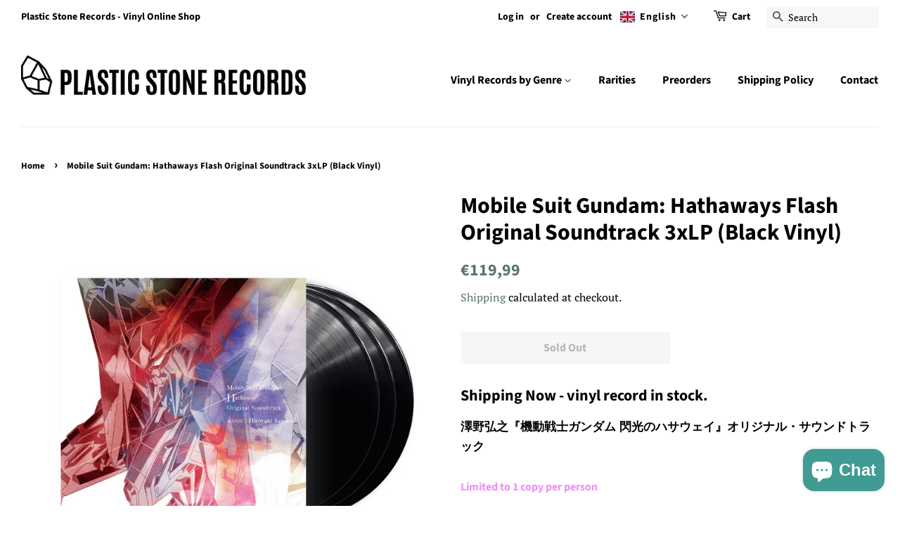

--- FILE ---
content_type: text/html; charset=utf-8
request_url: https://plasticstone.net/products/mobile-suit-gundam-hathaways-flash-original-soundtrack-3xlp-black-vinyl
body_size: 60141
content:
<!doctype html>
<html class="no-js" lang="en">
<head>

</script>
  <!-- Basic page needs ================================================== -->
  <meta charset="utf-8">
  <meta http-equiv="X-UA-Compatible" content="IE=edge,chrome=1">

  
  <link rel="shortcut icon" href="//plasticstone.net/cdn/shop/files/logo3_32x32.png?v=1626334823" type="image/png" />
  

  <!-- Title and description ================================================== -->
  <title>
  Mobile Suit Gundam: Hathaways Flash Original Soundtrack 3xLP (Black Vi &ndash; Plastic Stone Records
  </title>

  
  <meta name="description" content="Shipping Now - vinyl record in stock. 澤野弘之『機動戦士ガンダム 閃光のハサウェイ』オリジナル・サウンドトラック Limited to 1 copy per person Original Soundtrack of the theatrical anime &quot;Mobile Suit Gundam: Hathaway&#39;s Flash&quot; by Hiroyuki Sawano is now available on vinyl! Includes the main theme, the intro theme song &quot;Mobius&quot;, an insert song &quot;TRACER&quot; and mo">
  

  <!-- Social meta ================================================== -->
  <!-- /snippets/social-meta-tags.liquid -->




<meta property="og:site_name" content="Plastic Stone Records">
<meta property="og:url" content="https://plasticstone.net/products/mobile-suit-gundam-hathaways-flash-original-soundtrack-3xlp-black-vinyl">
<meta property="og:title" content="Mobile Suit Gundam: Hathaways Flash Original Soundtrack 3xLP (Black Vi">
<meta property="og:type" content="product">
<meta property="og:description" content="Shipping Now - vinyl record in stock. 澤野弘之『機動戦士ガンダム 閃光のハサウェイ』オリジナル・サウンドトラック Limited to 1 copy per person Original Soundtrack of the theatrical anime &quot;Mobile Suit Gundam: Hathaway&#39;s Flash&quot; by Hiroyuki Sawano is now available on vinyl! Includes the main theme, the intro theme song &quot;Mobius&quot;, an insert song &quot;TRACER&quot; and mo">

  <meta property="og:price:amount" content="119,99">
  <meta property="og:price:currency" content="EUR">

<meta property="og:image" content="http://plasticstone.net/cdn/shop/products/MobileSuitGundam_Hathaway_sFlashOriginalSoundtrack3xLP_BlackVinyl_1200x1200.jpg?v=1672222749">
<meta property="og:image:secure_url" content="https://plasticstone.net/cdn/shop/products/MobileSuitGundam_Hathaway_sFlashOriginalSoundtrack3xLP_BlackVinyl_1200x1200.jpg?v=1672222749">


<meta name="twitter:card" content="summary_large_image">
<meta name="twitter:title" content="Mobile Suit Gundam: Hathaways Flash Original Soundtrack 3xLP (Black Vi">
<meta name="twitter:description" content="Shipping Now - vinyl record in stock. 澤野弘之『機動戦士ガンダム 閃光のハサウェイ』オリジナル・サウンドトラック Limited to 1 copy per person Original Soundtrack of the theatrical anime &quot;Mobile Suit Gundam: Hathaway&#39;s Flash&quot; by Hiroyuki Sawano is now available on vinyl! Includes the main theme, the intro theme song &quot;Mobius&quot;, an insert song &quot;TRACER&quot; and mo">


  <!-- Helpers ================================================== -->
  <link rel="canonical" href="https://plasticstone.net/products/mobile-suit-gundam-hathaways-flash-original-soundtrack-3xlp-black-vinyl">
  <meta name="viewport" content="width=device-width,initial-scale=1">
  <meta name="theme-color" content="#59756f">

  <!-- CSS ================================================== -->
  <link href="//plasticstone.net/cdn/shop/t/14/assets/timber.scss.css?v=24404446841208772461763386053" rel="stylesheet" type="text/css" media="all" />
  <link href="//plasticstone.net/cdn/shop/t/14/assets/theme.scss.css?v=53899515541511917311763386052" rel="stylesheet" type="text/css" media="all" />
  <style data-shopify>
  :root {
    --color-body-text: #000000;
    --color-body: #ffffff;
  }
</style>


  <script>
    window.theme = window.theme || {};

    var theme = {
      strings: {
        addToCart: "Add to Cart",
        soldOut: "Sold Out",
        unavailable: "Unavailable",
        zoomClose: "Close (Esc)",
        zoomPrev: "Previous (Left arrow key)",
        zoomNext: "Next (Right arrow key)",
        addressError: "Error looking up that address",
        addressNoResults: "No results for that address",
        addressQueryLimit: "You have exceeded the Google API usage limit. Consider upgrading to a \u003ca href=\"https:\/\/developers.google.com\/maps\/premium\/usage-limits\"\u003ePremium Plan\u003c\/a\u003e.",
        authError: "There was a problem authenticating your Google Maps API Key."
      },
      settings: {
        // Adding some settings to allow the editor to update correctly when they are changed
        enableWideLayout: true,
        typeAccentTransform: false,
        typeAccentSpacing: false,
        baseFontSize: '17px',
        headerBaseFontSize: '32px',
        accentFontSize: '16px'
      },
      variables: {
        mediaQueryMedium: 'screen and (max-width: 768px)',
        bpSmall: false
      },
      moneyFormat: "\u003cspan class=transcy-money\u003e€{{amount_with_comma_separator}}\u003c\/span\u003e"
    };document.documentElement.className = document.documentElement.className.replace('no-js', 'supports-js');
  </script>

  <!-- Header hook for plugins ================================================== -->
  <script>window.performance && window.performance.mark && window.performance.mark('shopify.content_for_header.start');</script><meta name="facebook-domain-verification" content="hf7nm1h3rulhwxaozxvq4wa3mby46e">
<meta id="shopify-digital-wallet" name="shopify-digital-wallet" content="/57863864515/digital_wallets/dialog">
<meta name="shopify-checkout-api-token" content="2d7cf28f66b413b8269f2d1aa3b17e1c">
<meta id="in-context-paypal-metadata" data-shop-id="57863864515" data-venmo-supported="false" data-environment="production" data-locale="en_US" data-paypal-v4="true" data-currency="EUR">
<link rel="alternate" hreflang="x-default" href="https://plasticstone.net/products/mobile-suit-gundam-hathaways-flash-original-soundtrack-3xlp-black-vinyl">
<link rel="alternate" hreflang="en" href="https://plasticstone.net/products/mobile-suit-gundam-hathaways-flash-original-soundtrack-3xlp-black-vinyl">
<link rel="alternate" hreflang="de" href="https://plasticstone.net/de/products/mobile-suit-gundam-hathaways-flash-original-soundtrack-3xlp-black-vinyl">
<link rel="alternate" hreflang="es" href="https://plasticstone.net/es/products/mobile-suit-gundam-hathaways-flash-original-soundtrack-3xlp-black-vinyl">
<link rel="alternate" hreflang="el" href="https://plasticstone.net/el/products/mobile-suit-gundam-hathaways-flash-original-soundtrack-3xlp-black-vinyl">
<link rel="alternate" hreflang="en-PL" href="https://plasticstone.net/en-pl/products/mobile-suit-gundam-hathaways-flash-original-soundtrack-3xlp-black-vinyl">
<link rel="alternate" type="application/json+oembed" href="https://plasticstone.net/products/mobile-suit-gundam-hathaways-flash-original-soundtrack-3xlp-black-vinyl.oembed">
<script async="async" src="/checkouts/internal/preloads.js?locale=en-US"></script>
<script id="shopify-features" type="application/json">{"accessToken":"2d7cf28f66b413b8269f2d1aa3b17e1c","betas":["rich-media-storefront-analytics"],"domain":"plasticstone.net","predictiveSearch":true,"shopId":57863864515,"locale":"en"}</script>
<script>var Shopify = Shopify || {};
Shopify.shop = "plastic-stone-records.myshopify.com";
Shopify.locale = "en";
Shopify.currency = {"active":"EUR","rate":"1.0"};
Shopify.country = "US";
Shopify.theme = {"name":"Copy of Minimal","id":129574273219,"schema_name":"Minimal","schema_version":"12.6.1","theme_store_id":380,"role":"main"};
Shopify.theme.handle = "null";
Shopify.theme.style = {"id":null,"handle":null};
Shopify.cdnHost = "plasticstone.net/cdn";
Shopify.routes = Shopify.routes || {};
Shopify.routes.root = "/";</script>
<script type="module">!function(o){(o.Shopify=o.Shopify||{}).modules=!0}(window);</script>
<script>!function(o){function n(){var o=[];function n(){o.push(Array.prototype.slice.apply(arguments))}return n.q=o,n}var t=o.Shopify=o.Shopify||{};t.loadFeatures=n(),t.autoloadFeatures=n()}(window);</script>
<script id="shop-js-analytics" type="application/json">{"pageType":"product"}</script>
<script defer="defer" async type="module" src="//plasticstone.net/cdn/shopifycloud/shop-js/modules/v2/client.init-shop-cart-sync_C5BV16lS.en.esm.js"></script>
<script defer="defer" async type="module" src="//plasticstone.net/cdn/shopifycloud/shop-js/modules/v2/chunk.common_CygWptCX.esm.js"></script>
<script type="module">
  await import("//plasticstone.net/cdn/shopifycloud/shop-js/modules/v2/client.init-shop-cart-sync_C5BV16lS.en.esm.js");
await import("//plasticstone.net/cdn/shopifycloud/shop-js/modules/v2/chunk.common_CygWptCX.esm.js");

  window.Shopify.SignInWithShop?.initShopCartSync?.({"fedCMEnabled":true,"windoidEnabled":true});

</script>
<script>(function() {
  var isLoaded = false;
  function asyncLoad() {
    if (isLoaded) return;
    isLoaded = true;
    var urls = ["https:\/\/sp-micro-next.b-cdn.net\/sp-micro.umd.js?shop=plastic-stone-records.myshopify.com"];
    for (var i = 0; i < urls.length; i++) {
      var s = document.createElement('script');
      s.type = 'text/javascript';
      s.async = true;
      s.src = urls[i];
      var x = document.getElementsByTagName('script')[0];
      x.parentNode.insertBefore(s, x);
    }
  };
  if(window.attachEvent) {
    window.attachEvent('onload', asyncLoad);
  } else {
    window.addEventListener('load', asyncLoad, false);
  }
})();</script>
<script id="__st">var __st={"a":57863864515,"offset":3600,"reqid":"8c951e1d-83d0-4c94-a51b-315f4cf01f8d-1768792112","pageurl":"plasticstone.net\/products\/mobile-suit-gundam-hathaways-flash-original-soundtrack-3xlp-black-vinyl","u":"f32a1fb25591","p":"product","rtyp":"product","rid":8072704033062};</script>
<script>window.ShopifyPaypalV4VisibilityTracking = true;</script>
<script id="captcha-bootstrap">!function(){'use strict';const t='contact',e='account',n='new_comment',o=[[t,t],['blogs',n],['comments',n],[t,'customer']],c=[[e,'customer_login'],[e,'guest_login'],[e,'recover_customer_password'],[e,'create_customer']],r=t=>t.map((([t,e])=>`form[action*='/${t}']:not([data-nocaptcha='true']) input[name='form_type'][value='${e}']`)).join(','),a=t=>()=>t?[...document.querySelectorAll(t)].map((t=>t.form)):[];function s(){const t=[...o],e=r(t);return a(e)}const i='password',u='form_key',d=['recaptcha-v3-token','g-recaptcha-response','h-captcha-response',i],f=()=>{try{return window.sessionStorage}catch{return}},m='__shopify_v',_=t=>t.elements[u];function p(t,e,n=!1){try{const o=window.sessionStorage,c=JSON.parse(o.getItem(e)),{data:r}=function(t){const{data:e,action:n}=t;return t[m]||n?{data:e,action:n}:{data:t,action:n}}(c);for(const[e,n]of Object.entries(r))t.elements[e]&&(t.elements[e].value=n);n&&o.removeItem(e)}catch(o){console.error('form repopulation failed',{error:o})}}const l='form_type',E='cptcha';function T(t){t.dataset[E]=!0}const w=window,h=w.document,L='Shopify',v='ce_forms',y='captcha';let A=!1;((t,e)=>{const n=(g='f06e6c50-85a8-45c8-87d0-21a2b65856fe',I='https://cdn.shopify.com/shopifycloud/storefront-forms-hcaptcha/ce_storefront_forms_captcha_hcaptcha.v1.5.2.iife.js',D={infoText:'Protected by hCaptcha',privacyText:'Privacy',termsText:'Terms'},(t,e,n)=>{const o=w[L][v],c=o.bindForm;if(c)return c(t,g,e,D).then(n);var r;o.q.push([[t,g,e,D],n]),r=I,A||(h.body.append(Object.assign(h.createElement('script'),{id:'captcha-provider',async:!0,src:r})),A=!0)});var g,I,D;w[L]=w[L]||{},w[L][v]=w[L][v]||{},w[L][v].q=[],w[L][y]=w[L][y]||{},w[L][y].protect=function(t,e){n(t,void 0,e),T(t)},Object.freeze(w[L][y]),function(t,e,n,w,h,L){const[v,y,A,g]=function(t,e,n){const i=e?o:[],u=t?c:[],d=[...i,...u],f=r(d),m=r(i),_=r(d.filter((([t,e])=>n.includes(e))));return[a(f),a(m),a(_),s()]}(w,h,L),I=t=>{const e=t.target;return e instanceof HTMLFormElement?e:e&&e.form},D=t=>v().includes(t);t.addEventListener('submit',(t=>{const e=I(t);if(!e)return;const n=D(e)&&!e.dataset.hcaptchaBound&&!e.dataset.recaptchaBound,o=_(e),c=g().includes(e)&&(!o||!o.value);(n||c)&&t.preventDefault(),c&&!n&&(function(t){try{if(!f())return;!function(t){const e=f();if(!e)return;const n=_(t);if(!n)return;const o=n.value;o&&e.removeItem(o)}(t);const e=Array.from(Array(32),(()=>Math.random().toString(36)[2])).join('');!function(t,e){_(t)||t.append(Object.assign(document.createElement('input'),{type:'hidden',name:u})),t.elements[u].value=e}(t,e),function(t,e){const n=f();if(!n)return;const o=[...t.querySelectorAll(`input[type='${i}']`)].map((({name:t})=>t)),c=[...d,...o],r={};for(const[a,s]of new FormData(t).entries())c.includes(a)||(r[a]=s);n.setItem(e,JSON.stringify({[m]:1,action:t.action,data:r}))}(t,e)}catch(e){console.error('failed to persist form',e)}}(e),e.submit())}));const S=(t,e)=>{t&&!t.dataset[E]&&(n(t,e.some((e=>e===t))),T(t))};for(const o of['focusin','change'])t.addEventListener(o,(t=>{const e=I(t);D(e)&&S(e,y())}));const B=e.get('form_key'),M=e.get(l),P=B&&M;t.addEventListener('DOMContentLoaded',(()=>{const t=y();if(P)for(const e of t)e.elements[l].value===M&&p(e,B);[...new Set([...A(),...v().filter((t=>'true'===t.dataset.shopifyCaptcha))])].forEach((e=>S(e,t)))}))}(h,new URLSearchParams(w.location.search),n,t,e,['guest_login'])})(!0,!0)}();</script>
<script integrity="sha256-4kQ18oKyAcykRKYeNunJcIwy7WH5gtpwJnB7kiuLZ1E=" data-source-attribution="shopify.loadfeatures" defer="defer" src="//plasticstone.net/cdn/shopifycloud/storefront/assets/storefront/load_feature-a0a9edcb.js" crossorigin="anonymous"></script>
<script data-source-attribution="shopify.dynamic_checkout.dynamic.init">var Shopify=Shopify||{};Shopify.PaymentButton=Shopify.PaymentButton||{isStorefrontPortableWallets:!0,init:function(){window.Shopify.PaymentButton.init=function(){};var t=document.createElement("script");t.src="https://plasticstone.net/cdn/shopifycloud/portable-wallets/latest/portable-wallets.en.js",t.type="module",document.head.appendChild(t)}};
</script>
<script data-source-attribution="shopify.dynamic_checkout.buyer_consent">
  function portableWalletsHideBuyerConsent(e){var t=document.getElementById("shopify-buyer-consent"),n=document.getElementById("shopify-subscription-policy-button");t&&n&&(t.classList.add("hidden"),t.setAttribute("aria-hidden","true"),n.removeEventListener("click",e))}function portableWalletsShowBuyerConsent(e){var t=document.getElementById("shopify-buyer-consent"),n=document.getElementById("shopify-subscription-policy-button");t&&n&&(t.classList.remove("hidden"),t.removeAttribute("aria-hidden"),n.addEventListener("click",e))}window.Shopify?.PaymentButton&&(window.Shopify.PaymentButton.hideBuyerConsent=portableWalletsHideBuyerConsent,window.Shopify.PaymentButton.showBuyerConsent=portableWalletsShowBuyerConsent);
</script>
<script>
  function portableWalletsCleanup(e){e&&e.src&&console.error("Failed to load portable wallets script "+e.src);var t=document.querySelectorAll("shopify-accelerated-checkout .shopify-payment-button__skeleton, shopify-accelerated-checkout-cart .wallet-cart-button__skeleton"),e=document.getElementById("shopify-buyer-consent");for(let e=0;e<t.length;e++)t[e].remove();e&&e.remove()}function portableWalletsNotLoadedAsModule(e){e instanceof ErrorEvent&&"string"==typeof e.message&&e.message.includes("import.meta")&&"string"==typeof e.filename&&e.filename.includes("portable-wallets")&&(window.removeEventListener("error",portableWalletsNotLoadedAsModule),window.Shopify.PaymentButton.failedToLoad=e,"loading"===document.readyState?document.addEventListener("DOMContentLoaded",window.Shopify.PaymentButton.init):window.Shopify.PaymentButton.init())}window.addEventListener("error",portableWalletsNotLoadedAsModule);
</script>

<script type="module" src="https://plasticstone.net/cdn/shopifycloud/portable-wallets/latest/portable-wallets.en.js" onError="portableWalletsCleanup(this)" crossorigin="anonymous"></script>
<script nomodule>
  document.addEventListener("DOMContentLoaded", portableWalletsCleanup);
</script>

<script id='scb4127' type='text/javascript' async='' src='https://plasticstone.net/cdn/shopifycloud/privacy-banner/storefront-banner.js'></script><link id="shopify-accelerated-checkout-styles" rel="stylesheet" media="screen" href="https://plasticstone.net/cdn/shopifycloud/portable-wallets/latest/accelerated-checkout-backwards-compat.css" crossorigin="anonymous">
<style id="shopify-accelerated-checkout-cart">
        #shopify-buyer-consent {
  margin-top: 1em;
  display: inline-block;
  width: 100%;
}

#shopify-buyer-consent.hidden {
  display: none;
}

#shopify-subscription-policy-button {
  background: none;
  border: none;
  padding: 0;
  text-decoration: underline;
  font-size: inherit;
  cursor: pointer;
}

#shopify-subscription-policy-button::before {
  box-shadow: none;
}

      </style>

<script>window.performance && window.performance.mark && window.performance.mark('shopify.content_for_header.end');</script>

  <script src="//plasticstone.net/cdn/shop/t/14/assets/jquery-2.2.3.min.js?v=58211863146907186831648837409" type="text/javascript"></script>

  <script src="//plasticstone.net/cdn/shop/t/14/assets/lazysizes.min.js?v=155223123402716617051648837410" async="async"></script>

  
  


<script type="text/javascript">
  //BOOSTER APPS COMMON JS CODE
  window.BoosterApps = window.BoosterApps || {};
  window.BoosterApps.common = window.BoosterApps.common || {};
  window.BoosterApps.common.shop = {
    permanent_domain: 'plastic-stone-records.myshopify.com',
    currency: "EUR",
    money_format: "\u003cspan class=transcy-money\u003e€{{amount_with_comma_separator}}\u003c\/span\u003e",
    id: 57863864515
  };
  

  window.BoosterApps.common.template = 'product';
  window.BoosterApps.common.cart = {};
  window.BoosterApps.common.vapid_public_key = "BO5RJ2FA8w6MW2Qt1_MKSFtoVpVjUMLYkHb2arb7zZxEaYGTMuLvmZGabSHj8q0EwlzLWBAcAU_0z-z9Xps8kF8=";
  window.BoosterApps.global_config = {"asset_urls":{"loy":{"init_js":"https:\/\/cdn.shopify.com\/s\/files\/1\/0194\/1736\/6592\/t\/1\/assets\/ba_loy_init.js?v=1658702613","widget_js":"https:\/\/cdn.shopify.com\/s\/files\/1\/0194\/1736\/6592\/t\/1\/assets\/ba_loy_widget.js?v=1658702617","widget_css":"https:\/\/cdn.shopify.com\/s\/files\/1\/0194\/1736\/6592\/t\/1\/assets\/ba_loy_widget.css?v=1630424861","page_init_js":"https:\/\/cdn.shopify.com\/s\/files\/1\/0194\/1736\/6592\/t\/1\/assets\/ba_loy_page_init.js?v=1658702619","page_widget_js":"https:\/\/cdn.shopify.com\/s\/files\/1\/0194\/1736\/6592\/t\/1\/assets\/ba_loy_page_widget.js?v=1658702623","page_widget_css":"https:\/\/cdn.shopify.com\/s\/files\/1\/0194\/1736\/6592\/t\/1\/assets\/ba_loy_page.css?v=1658544062","page_preview_js":"\/assets\/msg\/loy_page_preview.js"},"rev":{"init_js":"https:\/\/cdn.shopify.com\/s\/files\/1\/0194\/1736\/6592\/t\/1\/assets\/ba_rev_init.js?v=1658336081","widget_js":"https:\/\/cdn.shopify.com\/s\/files\/1\/0194\/1736\/6592\/t\/1\/assets\/ba_rev_widget.js?v=1658337314","modal_js":"https:\/\/cdn.shopify.com\/s\/files\/1\/0194\/1736\/6592\/t\/1\/assets\/ba_rev_modal.js?v=1658336086","widget_css":"https:\/\/cdn.shopify.com\/s\/files\/1\/0194\/1736\/6592\/t\/1\/assets\/ba_rev_widget.css?v=1658336090","modal_css":"https:\/\/cdn.shopify.com\/s\/files\/1\/0194\/1736\/6592\/t\/1\/assets\/ba_rev_modal.css?v=1658336088"},"pu":{"init_js":"https:\/\/cdn.shopify.com\/s\/files\/1\/0194\/1736\/6592\/t\/1\/assets\/ba_pu_init.js?v=1635877170"},"bis":{"init_js":"https:\/\/cdn.shopify.com\/s\/files\/1\/0194\/1736\/6592\/t\/1\/assets\/ba_bis_init.js?v=1633795418","modal_js":"https:\/\/cdn.shopify.com\/s\/files\/1\/0194\/1736\/6592\/t\/1\/assets\/ba_bis_modal.js?v=1633795421","modal_css":"https:\/\/cdn.shopify.com\/s\/files\/1\/0194\/1736\/6592\/t\/1\/assets\/ba_bis_modal.css?v=1620346071"},"widgets":{"init_js":"https:\/\/cdn.shopify.com\/s\/files\/1\/0194\/1736\/6592\/t\/1\/assets\/ba_widget_init.js?v=1654723617","modal_js":"https:\/\/cdn.shopify.com\/s\/files\/1\/0194\/1736\/6592\/t\/1\/assets\/ba_widget_modal.js?v=1654723620","modal_css":"https:\/\/cdn.shopify.com\/s\/files\/1\/0194\/1736\/6592\/t\/1\/assets\/ba_widget_modal.css?v=1654723622"},"forms":{"init_js":"https:\/\/cdn.shopify.com\/s\/files\/1\/0194\/1736\/6592\/t\/1\/assets\/ba_forms_init.js?v=1658702626","widget_js":"https:\/\/cdn.shopify.com\/s\/files\/1\/0194\/1736\/6592\/t\/1\/assets\/ba_forms_widget.js?v=1658702628","forms_css":"https:\/\/cdn.shopify.com\/s\/files\/1\/0194\/1736\/6592\/t\/1\/assets\/ba_forms.css?v=1654711758"},"global":{"helper_js":"https:\/\/cdn.shopify.com\/s\/files\/1\/0194\/1736\/6592\/t\/1\/assets\/ba_tracking.js?v=1637601969"}},"proxy_paths":{"pu":"\/apps\/ba_fb_app","app_metrics":"\/apps\/ba_fb_app\/app_metrics","push_subscription":"\/apps\/ba_fb_app\/push"},"aat":["pu"],"pv":false,"sts":false,"bam":false,"base_money_format":"\u003cspan class=transcy-money\u003e€{{amount_with_comma_separator}}\u003c\/span\u003e"};



    window.BoosterApps.pu_config = {"push_prompt_cover_enabled":false,"push_prompt_cover_title":"One small step","push_prompt_cover_message":"Allow your browser to receive notifications","subscription_plan_exceeded_limits":false};

    window.BoosterApps.widgets_config = {"id":29787,"active":false,"frequency_limit_amount":2,"frequency_limit_time_unit":"days","background_image":{"position":"none"},"initial_state":{"body":"Sign up and unlock your instant discount","title":"Get 10% off your order","cta_text":"Claim Discount","show_email":true,"action_text":"Saving...","footer_text":"You are signing up to receive communication via email and can unsubscribe at any time.","dismiss_text":"No thanks","email_placeholder":"Email Address","phone_placeholder":"Phone Number","show_phone_number":false},"success_state":{"body":"Thanks for subscribing. Copy your discount code and apply to your next order.","title":"Discount Unlocked 🎉","cta_text":"Continue shopping","cta_action":"dismiss"},"closed_state":{"action":"close_widget","font_size":"20","action_text":"GET 10% OFF","display_offset":"300","display_position":"left"},"error_state":{"submit_error":"Sorry, please try again later","invalid_email":"Please enter valid email address!","error_subscribing":"Error subscribing, try again later","already_registered":"You have already registered","invalid_phone_number":"Please enter valid phone number!"},"trigger":{"delay":0},"colors":{"link_color":"#4FC3F7","sticky_bar_bg":"#C62828","cta_font_color":"#fff","body_font_color":"#000","sticky_bar_text":"#fff","background_color":"#fff","error_background":"#ffdede","error_text_color":"#ff2626","title_font_color":"#000","footer_font_color":"#bbb","dismiss_font_color":"#bbb","cta_background_color":"#000","sticky_coupon_bar_bg":"#286ef8","sticky_coupon_bar_text":"#fff"},"sticky_coupon_bar":{},"display_style":{"font":"Arial","size":"regular","align":"center"},"dismissable":true,"has_background":false,"opt_in_channels":["email"],"rules":[],"widget_css":".powered_by_rivo{\n  display: block;\n}\n.ba_widget_main_design {\n  background: #fff;\n}\n.ba_widget_content{text-align: center}\n.ba_widget_parent{\n  font-family: Arial;\n}\n.ba_widget_parent.background{\n}\n.ba_widget_left_content{\n}\n.ba_widget_right_content{\n}\n#ba_widget_cta_button:disabled{\n  background: #000cc;\n}\n#ba_widget_cta_button{\n  background: #000;\n  color: #fff;\n}\n#ba_widget_cta_button:after {\n  background: #000e0;\n}\n.ba_initial_state_title, .ba_success_state_title{\n  color: #000;\n}\n.ba_initial_state_body, .ba_success_state_body{\n  color: #000;\n}\n.ba_initial_state_dismiss_text{\n  color: #bbb;\n}\n.ba_initial_state_footer_text, .ba_initial_state_sms_agreement{\n  color: #bbb;\n}\n.ba_widget_error{\n  color: #ff2626;\n  background: #ffdede;\n}\n.ba_link_color{\n  color: #4FC3F7;\n}\n","custom_css":null,"logo":null};


  
    if (window.BoosterApps.common.template == 'product'){
      window.BoosterApps.common.product = {
        id: 8072704033062, price: 11999, handle: "mobile-suit-gundam-hathaways-flash-original-soundtrack-3xlp-black-vinyl", tags: ["Anime Soundtracks","New Arrivals"],
        available: false, title: "Mobile Suit Gundam: Hathaways Flash Original Soundtrack 3xLP (Black Vinyl)", variants: [{"id":44168775598374,"title":"Default Title","option1":"Default Title","option2":null,"option3":null,"sku":"","requires_shipping":true,"taxable":true,"featured_image":null,"available":false,"name":"Mobile Suit Gundam: Hathaways Flash Original Soundtrack 3xLP (Black Vinyl)","public_title":null,"options":["Default Title"],"price":11999,"weight":990,"compare_at_price":null,"inventory_management":"shopify","barcode":"4580547060232","requires_selling_plan":false,"selling_plan_allocations":[]}]
      };
      window.BoosterApps.common.product.review_data = null;
    }
  

</script>


<script type="text/javascript">
  !function(e){var t={};function r(n){if(t[n])return t[n].exports;var o=t[n]={i:n,l:!1,exports:{}};return e[n].call(o.exports,o,o.exports,r),o.l=!0,o.exports}r.m=e,r.c=t,r.d=function(e,t,n){r.o(e,t)||Object.defineProperty(e,t,{enumerable:!0,get:n})},r.r=function(e){"undefined"!==typeof Symbol&&Symbol.toStringTag&&Object.defineProperty(e,Symbol.toStringTag,{value:"Module"}),Object.defineProperty(e,"__esModule",{value:!0})},r.t=function(e,t){if(1&t&&(e=r(e)),8&t)return e;if(4&t&&"object"===typeof e&&e&&e.__esModule)return e;var n=Object.create(null);if(r.r(n),Object.defineProperty(n,"default",{enumerable:!0,value:e}),2&t&&"string"!=typeof e)for(var o in e)r.d(n,o,function(t){return e[t]}.bind(null,o));return n},r.n=function(e){var t=e&&e.__esModule?function(){return e.default}:function(){return e};return r.d(t,"a",t),t},r.o=function(e,t){return Object.prototype.hasOwnProperty.call(e,t)},r.p="https://recover.rivo.io/packs/",r(r.s=85)}({85:function(e,t){}});
//# sourceMappingURL=application-cf961b267d7b9e6a50fc.js.map

  //Global snippet for Booster Apps
  //this is updated automatically - do not edit manually.

  function loadScript(src, defer, done) {
    var js = document.createElement('script');
    js.src = src;
    js.defer = defer;
    js.onload = function(){done();};
    js.onerror = function(){
      done(new Error('Failed to load script ' + src));
    };
    document.head.appendChild(js);
  }

  function browserSupportsAllFeatures() {
    return window.Promise && window.fetch && window.Symbol;
  }

  if (browserSupportsAllFeatures()) {
    main();
  } else {
    loadScript('https://polyfill-fastly.net/v3/polyfill.min.js?features=Promise,fetch', true, main);
  }

  function loadAppScripts(){



      loadScript(window.BoosterApps.global_config.asset_urls.pu.init_js, true, function(){});

      loadScript(window.BoosterApps.global_config.asset_urls.widgets.init_js, true, function(){});
  }

  function main(err) {
    //isolate the scope
    loadScript(window.BoosterApps.global_config.asset_urls.global.helper_js, false, loadAppScripts);
  }
</script>


<script>
    
    
    
    
    var gsf_conversion_data = {page_type : 'product', event : 'view_item', data : {product_data : [{variant_id : 44168775598374, product_id : 8072704033062, name : "Mobile Suit Gundam: Hathaways Flash Original Soundtrack 3xLP (Black Vinyl)", price : "119.99", currency : "EUR", sku : "", brand : "SUNRISE Music Label", variant : "Default Title", category : "vinyl record"}], total_price : "119.99", shop_currency : "EUR"}};
    
</script>












<!-- BEGIN app block: shopify://apps/simprosys-google-shopping-feed/blocks/core_settings_block/1f0b859e-9fa6-4007-97e8-4513aff5ff3b --><!-- BEGIN: GSF App Core Tags & Scripts by Simprosys Google Shopping Feed -->









<!-- END: GSF App Core Tags & Scripts by Simprosys Google Shopping Feed -->
<!-- END app block --><!-- BEGIN app block: shopify://apps/minmaxify-order-limits/blocks/app-embed-block/3acfba32-89f3-4377-ae20-cbb9abc48475 --><script type="text/javascript" src="https://limits.minmaxify.com/plastic-stone-records.myshopify.com?v=139b&r=20260113145338"></script>

<!-- END app block --><script src="https://cdn.shopify.com/extensions/019b979b-238a-7e17-847d-ec6cb3db4951/preorderfrontend-174/assets/globo.preorder.min.js" type="text/javascript" defer="defer"></script>
<script src="https://cdn.shopify.com/extensions/7bc9bb47-adfa-4267-963e-cadee5096caf/inbox-1252/assets/inbox-chat-loader.js" type="text/javascript" defer="defer"></script>
<script src="https://cdn.shopify.com/extensions/019b8d54-2388-79d8-becc-d32a3afe2c7a/omnisend-50/assets/omnisend-in-shop.js" type="text/javascript" defer="defer"></script>
<link href="https://monorail-edge.shopifysvc.com" rel="dns-prefetch">
<script>(function(){if ("sendBeacon" in navigator && "performance" in window) {try {var session_token_from_headers = performance.getEntriesByType('navigation')[0].serverTiming.find(x => x.name == '_s').description;} catch {var session_token_from_headers = undefined;}var session_cookie_matches = document.cookie.match(/_shopify_s=([^;]*)/);var session_token_from_cookie = session_cookie_matches && session_cookie_matches.length === 2 ? session_cookie_matches[1] : "";var session_token = session_token_from_headers || session_token_from_cookie || "";function handle_abandonment_event(e) {var entries = performance.getEntries().filter(function(entry) {return /monorail-edge.shopifysvc.com/.test(entry.name);});if (!window.abandonment_tracked && entries.length === 0) {window.abandonment_tracked = true;var currentMs = Date.now();var navigation_start = performance.timing.navigationStart;var payload = {shop_id: 57863864515,url: window.location.href,navigation_start,duration: currentMs - navigation_start,session_token,page_type: "product"};window.navigator.sendBeacon("https://monorail-edge.shopifysvc.com/v1/produce", JSON.stringify({schema_id: "online_store_buyer_site_abandonment/1.1",payload: payload,metadata: {event_created_at_ms: currentMs,event_sent_at_ms: currentMs}}));}}window.addEventListener('pagehide', handle_abandonment_event);}}());</script>
<script id="web-pixels-manager-setup">(function e(e,d,r,n,o){if(void 0===o&&(o={}),!Boolean(null===(a=null===(i=window.Shopify)||void 0===i?void 0:i.analytics)||void 0===a?void 0:a.replayQueue)){var i,a;window.Shopify=window.Shopify||{};var t=window.Shopify;t.analytics=t.analytics||{};var s=t.analytics;s.replayQueue=[],s.publish=function(e,d,r){return s.replayQueue.push([e,d,r]),!0};try{self.performance.mark("wpm:start")}catch(e){}var l=function(){var e={modern:/Edge?\/(1{2}[4-9]|1[2-9]\d|[2-9]\d{2}|\d{4,})\.\d+(\.\d+|)|Firefox\/(1{2}[4-9]|1[2-9]\d|[2-9]\d{2}|\d{4,})\.\d+(\.\d+|)|Chrom(ium|e)\/(9{2}|\d{3,})\.\d+(\.\d+|)|(Maci|X1{2}).+ Version\/(15\.\d+|(1[6-9]|[2-9]\d|\d{3,})\.\d+)([,.]\d+|)( \(\w+\)|)( Mobile\/\w+|) Safari\/|Chrome.+OPR\/(9{2}|\d{3,})\.\d+\.\d+|(CPU[ +]OS|iPhone[ +]OS|CPU[ +]iPhone|CPU IPhone OS|CPU iPad OS)[ +]+(15[._]\d+|(1[6-9]|[2-9]\d|\d{3,})[._]\d+)([._]\d+|)|Android:?[ /-](13[3-9]|1[4-9]\d|[2-9]\d{2}|\d{4,})(\.\d+|)(\.\d+|)|Android.+Firefox\/(13[5-9]|1[4-9]\d|[2-9]\d{2}|\d{4,})\.\d+(\.\d+|)|Android.+Chrom(ium|e)\/(13[3-9]|1[4-9]\d|[2-9]\d{2}|\d{4,})\.\d+(\.\d+|)|SamsungBrowser\/([2-9]\d|\d{3,})\.\d+/,legacy:/Edge?\/(1[6-9]|[2-9]\d|\d{3,})\.\d+(\.\d+|)|Firefox\/(5[4-9]|[6-9]\d|\d{3,})\.\d+(\.\d+|)|Chrom(ium|e)\/(5[1-9]|[6-9]\d|\d{3,})\.\d+(\.\d+|)([\d.]+$|.*Safari\/(?![\d.]+ Edge\/[\d.]+$))|(Maci|X1{2}).+ Version\/(10\.\d+|(1[1-9]|[2-9]\d|\d{3,})\.\d+)([,.]\d+|)( \(\w+\)|)( Mobile\/\w+|) Safari\/|Chrome.+OPR\/(3[89]|[4-9]\d|\d{3,})\.\d+\.\d+|(CPU[ +]OS|iPhone[ +]OS|CPU[ +]iPhone|CPU IPhone OS|CPU iPad OS)[ +]+(10[._]\d+|(1[1-9]|[2-9]\d|\d{3,})[._]\d+)([._]\d+|)|Android:?[ /-](13[3-9]|1[4-9]\d|[2-9]\d{2}|\d{4,})(\.\d+|)(\.\d+|)|Mobile Safari.+OPR\/([89]\d|\d{3,})\.\d+\.\d+|Android.+Firefox\/(13[5-9]|1[4-9]\d|[2-9]\d{2}|\d{4,})\.\d+(\.\d+|)|Android.+Chrom(ium|e)\/(13[3-9]|1[4-9]\d|[2-9]\d{2}|\d{4,})\.\d+(\.\d+|)|Android.+(UC? ?Browser|UCWEB|U3)[ /]?(15\.([5-9]|\d{2,})|(1[6-9]|[2-9]\d|\d{3,})\.\d+)\.\d+|SamsungBrowser\/(5\.\d+|([6-9]|\d{2,})\.\d+)|Android.+MQ{2}Browser\/(14(\.(9|\d{2,})|)|(1[5-9]|[2-9]\d|\d{3,})(\.\d+|))(\.\d+|)|K[Aa][Ii]OS\/(3\.\d+|([4-9]|\d{2,})\.\d+)(\.\d+|)/},d=e.modern,r=e.legacy,n=navigator.userAgent;return n.match(d)?"modern":n.match(r)?"legacy":"unknown"}(),u="modern"===l?"modern":"legacy",c=(null!=n?n:{modern:"",legacy:""})[u],f=function(e){return[e.baseUrl,"/wpm","/b",e.hashVersion,"modern"===e.buildTarget?"m":"l",".js"].join("")}({baseUrl:d,hashVersion:r,buildTarget:u}),m=function(e){var d=e.version,r=e.bundleTarget,n=e.surface,o=e.pageUrl,i=e.monorailEndpoint;return{emit:function(e){var a=e.status,t=e.errorMsg,s=(new Date).getTime(),l=JSON.stringify({metadata:{event_sent_at_ms:s},events:[{schema_id:"web_pixels_manager_load/3.1",payload:{version:d,bundle_target:r,page_url:o,status:a,surface:n,error_msg:t},metadata:{event_created_at_ms:s}}]});if(!i)return console&&console.warn&&console.warn("[Web Pixels Manager] No Monorail endpoint provided, skipping logging."),!1;try{return self.navigator.sendBeacon.bind(self.navigator)(i,l)}catch(e){}var u=new XMLHttpRequest;try{return u.open("POST",i,!0),u.setRequestHeader("Content-Type","text/plain"),u.send(l),!0}catch(e){return console&&console.warn&&console.warn("[Web Pixels Manager] Got an unhandled error while logging to Monorail."),!1}}}}({version:r,bundleTarget:l,surface:e.surface,pageUrl:self.location.href,monorailEndpoint:e.monorailEndpoint});try{o.browserTarget=l,function(e){var d=e.src,r=e.async,n=void 0===r||r,o=e.onload,i=e.onerror,a=e.sri,t=e.scriptDataAttributes,s=void 0===t?{}:t,l=document.createElement("script"),u=document.querySelector("head"),c=document.querySelector("body");if(l.async=n,l.src=d,a&&(l.integrity=a,l.crossOrigin="anonymous"),s)for(var f in s)if(Object.prototype.hasOwnProperty.call(s,f))try{l.dataset[f]=s[f]}catch(e){}if(o&&l.addEventListener("load",o),i&&l.addEventListener("error",i),u)u.appendChild(l);else{if(!c)throw new Error("Did not find a head or body element to append the script");c.appendChild(l)}}({src:f,async:!0,onload:function(){if(!function(){var e,d;return Boolean(null===(d=null===(e=window.Shopify)||void 0===e?void 0:e.analytics)||void 0===d?void 0:d.initialized)}()){var d=window.webPixelsManager.init(e)||void 0;if(d){var r=window.Shopify.analytics;r.replayQueue.forEach((function(e){var r=e[0],n=e[1],o=e[2];d.publishCustomEvent(r,n,o)})),r.replayQueue=[],r.publish=d.publishCustomEvent,r.visitor=d.visitor,r.initialized=!0}}},onerror:function(){return m.emit({status:"failed",errorMsg:"".concat(f," has failed to load")})},sri:function(e){var d=/^sha384-[A-Za-z0-9+/=]+$/;return"string"==typeof e&&d.test(e)}(c)?c:"",scriptDataAttributes:o}),m.emit({status:"loading"})}catch(e){m.emit({status:"failed",errorMsg:(null==e?void 0:e.message)||"Unknown error"})}}})({shopId: 57863864515,storefrontBaseUrl: "https://plasticstone.net",extensionsBaseUrl: "https://extensions.shopifycdn.com/cdn/shopifycloud/web-pixels-manager",monorailEndpoint: "https://monorail-edge.shopifysvc.com/unstable/produce_batch",surface: "storefront-renderer",enabledBetaFlags: ["2dca8a86"],webPixelsConfigList: [{"id":"2499150152","configuration":"{\"account_ID\":\"340060\",\"google_analytics_tracking_tag\":\"1\",\"measurement_id\":\"2\",\"api_secret\":\"3\",\"shop_settings\":\"{\\\"custom_pixel_script\\\":\\\"https:\\\\\\\/\\\\\\\/storage.googleapis.com\\\\\\\/gsf-scripts\\\\\\\/custom-pixels\\\\\\\/plastic-stone-records.js\\\"}\"}","eventPayloadVersion":"v1","runtimeContext":"LAX","scriptVersion":"c6b888297782ed4a1cba19cda43d6625","type":"APP","apiClientId":1558137,"privacyPurposes":[],"dataSharingAdjustments":{"protectedCustomerApprovalScopes":["read_customer_address","read_customer_email","read_customer_name","read_customer_personal_data","read_customer_phone"]}},{"id":"2348089672","configuration":"{\"config\":\"{\\\"google_tag_ids\\\":[\\\"G-XRXRV7L686\\\",\\\"GT-5NXWCV76\\\"],\\\"target_country\\\":\\\"ZZ\\\",\\\"gtag_events\\\":[{\\\"type\\\":\\\"begin_checkout\\\",\\\"action_label\\\":[\\\"G-ZE7L9YW3R9\\\",\\\"AW-319489746\\\/oB09CJf3uvcaENKNrJgB\\\"]},{\\\"type\\\":\\\"search\\\",\\\"action_label\\\":[\\\"G-ZE7L9YW3R9\\\",\\\"AW-319489746\\\/K2OJCKP3uvcaENKNrJgB\\\"]},{\\\"type\\\":\\\"view_item\\\",\\\"action_label\\\":[\\\"G-ZE7L9YW3R9\\\",\\\"AW-319489746\\\/AkhICKD3uvcaENKNrJgB\\\",\\\"MC-M89K2NKYKV\\\"]},{\\\"type\\\":\\\"purchase\\\",\\\"action_label\\\":[\\\"G-ZE7L9YW3R9\\\",\\\"AW-319489746\\\/554xCJT3uvcaENKNrJgB\\\",\\\"MC-M89K2NKYKV\\\"]},{\\\"type\\\":\\\"page_view\\\",\\\"action_label\\\":[\\\"G-ZE7L9YW3R9\\\",\\\"AW-319489746\\\/e2LACJ33uvcaENKNrJgB\\\",\\\"MC-M89K2NKYKV\\\"]},{\\\"type\\\":\\\"add_payment_info\\\",\\\"action_label\\\":[\\\"G-ZE7L9YW3R9\\\",\\\"AW-319489746\\\/dTTSCKb3uvcaENKNrJgB\\\"]},{\\\"type\\\":\\\"add_to_cart\\\",\\\"action_label\\\":[\\\"G-ZE7L9YW3R9\\\",\\\"AW-319489746\\\/Prf1CJr3uvcaENKNrJgB\\\"]}],\\\"enable_monitoring_mode\\\":false}\"}","eventPayloadVersion":"v1","runtimeContext":"OPEN","scriptVersion":"b2a88bafab3e21179ed38636efcd8a93","type":"APP","apiClientId":1780363,"privacyPurposes":[],"dataSharingAdjustments":{"protectedCustomerApprovalScopes":["read_customer_address","read_customer_email","read_customer_name","read_customer_personal_data","read_customer_phone"]}},{"id":"2029846856","configuration":"{\"backendUrl\":\"https:\\\/\\\/api.salespop.com\",\"shopifyDomain\":\"plastic-stone-records.myshopify.com\"}","eventPayloadVersion":"v1","runtimeContext":"STRICT","scriptVersion":"bb83dd074d22fef7d4e3cfe7cac23089","type":"APP","apiClientId":1869884,"privacyPurposes":["ANALYTICS"],"dataSharingAdjustments":{"protectedCustomerApprovalScopes":["read_customer_address","read_customer_name","read_customer_personal_data"]}},{"id":"1789428040","configuration":"{\"pixelId\":\"349250b9-3bff-4119-800d-0e7ca6241261\"}","eventPayloadVersion":"v1","runtimeContext":"STRICT","scriptVersion":"c119f01612c13b62ab52809eb08154bb","type":"APP","apiClientId":2556259,"privacyPurposes":["ANALYTICS","MARKETING","SALE_OF_DATA"],"dataSharingAdjustments":{"protectedCustomerApprovalScopes":["read_customer_address","read_customer_email","read_customer_name","read_customer_personal_data","read_customer_phone"]}},{"id":"365199688","configuration":"{\"pixel_id\":\"943963129505910\",\"pixel_type\":\"facebook_pixel\"}","eventPayloadVersion":"v1","runtimeContext":"OPEN","scriptVersion":"ca16bc87fe92b6042fbaa3acc2fbdaa6","type":"APP","apiClientId":2329312,"privacyPurposes":["ANALYTICS","MARKETING","SALE_OF_DATA"],"dataSharingAdjustments":{"protectedCustomerApprovalScopes":["read_customer_address","read_customer_email","read_customer_name","read_customer_personal_data","read_customer_phone"]}},{"id":"192381256","eventPayloadVersion":"1","runtimeContext":"LAX","scriptVersion":"1","type":"CUSTOM","privacyPurposes":["ANALYTICS","MARKETING","PREFERENCES","SALE_OF_DATA"],"name":"pixell"},{"id":"192446792","eventPayloadVersion":"1","runtimeContext":"LAX","scriptVersion":"1","type":"CUSTOM","privacyPurposes":["ANALYTICS","MARKETING","SALE_OF_DATA"],"name":"FB NEW"},{"id":"197493064","eventPayloadVersion":"1","runtimeContext":"LAX","scriptVersion":"1","type":"CUSTOM","privacyPurposes":["SALE_OF_DATA"],"name":"SIno"},{"id":"shopify-app-pixel","configuration":"{}","eventPayloadVersion":"v1","runtimeContext":"STRICT","scriptVersion":"0450","apiClientId":"shopify-pixel","type":"APP","privacyPurposes":["ANALYTICS","MARKETING"]},{"id":"shopify-custom-pixel","eventPayloadVersion":"v1","runtimeContext":"LAX","scriptVersion":"0450","apiClientId":"shopify-pixel","type":"CUSTOM","privacyPurposes":["ANALYTICS","MARKETING"]}],isMerchantRequest: false,initData: {"shop":{"name":"Plastic Stone Records","paymentSettings":{"currencyCode":"EUR"},"myshopifyDomain":"plastic-stone-records.myshopify.com","countryCode":"PL","storefrontUrl":"https:\/\/plasticstone.net"},"customer":null,"cart":null,"checkout":null,"productVariants":[{"price":{"amount":119.99,"currencyCode":"EUR"},"product":{"title":"Mobile Suit Gundam: Hathaways Flash Original Soundtrack 3xLP (Black Vinyl)","vendor":"SUNRISE Music Label","id":"8072704033062","untranslatedTitle":"Mobile Suit Gundam: Hathaways Flash Original Soundtrack 3xLP (Black Vinyl)","url":"\/products\/mobile-suit-gundam-hathaways-flash-original-soundtrack-3xlp-black-vinyl","type":"vinyl record"},"id":"44168775598374","image":{"src":"\/\/plasticstone.net\/cdn\/shop\/products\/MobileSuitGundam_Hathaway_sFlashOriginalSoundtrack3xLP_BlackVinyl.jpg?v=1672222749"},"sku":"","title":"Default Title","untranslatedTitle":"Default Title"}],"purchasingCompany":null},},"https://plasticstone.net/cdn","fcfee988w5aeb613cpc8e4bc33m6693e112",{"modern":"","legacy":""},{"shopId":"57863864515","storefrontBaseUrl":"https:\/\/plasticstone.net","extensionBaseUrl":"https:\/\/extensions.shopifycdn.com\/cdn\/shopifycloud\/web-pixels-manager","surface":"storefront-renderer","enabledBetaFlags":"[\"2dca8a86\"]","isMerchantRequest":"false","hashVersion":"fcfee988w5aeb613cpc8e4bc33m6693e112","publish":"custom","events":"[[\"page_viewed\",{}],[\"product_viewed\",{\"productVariant\":{\"price\":{\"amount\":119.99,\"currencyCode\":\"EUR\"},\"product\":{\"title\":\"Mobile Suit Gundam: Hathaways Flash Original Soundtrack 3xLP (Black Vinyl)\",\"vendor\":\"SUNRISE Music Label\",\"id\":\"8072704033062\",\"untranslatedTitle\":\"Mobile Suit Gundam: Hathaways Flash Original Soundtrack 3xLP (Black Vinyl)\",\"url\":\"\/products\/mobile-suit-gundam-hathaways-flash-original-soundtrack-3xlp-black-vinyl\",\"type\":\"vinyl record\"},\"id\":\"44168775598374\",\"image\":{\"src\":\"\/\/plasticstone.net\/cdn\/shop\/products\/MobileSuitGundam_Hathaway_sFlashOriginalSoundtrack3xLP_BlackVinyl.jpg?v=1672222749\"},\"sku\":\"\",\"title\":\"Default Title\",\"untranslatedTitle\":\"Default Title\"}}]]"});</script><script>
  window.ShopifyAnalytics = window.ShopifyAnalytics || {};
  window.ShopifyAnalytics.meta = window.ShopifyAnalytics.meta || {};
  window.ShopifyAnalytics.meta.currency = 'EUR';
  var meta = {"product":{"id":8072704033062,"gid":"gid:\/\/shopify\/Product\/8072704033062","vendor":"SUNRISE Music Label","type":"vinyl record","handle":"mobile-suit-gundam-hathaways-flash-original-soundtrack-3xlp-black-vinyl","variants":[{"id":44168775598374,"price":11999,"name":"Mobile Suit Gundam: Hathaways Flash Original Soundtrack 3xLP (Black Vinyl)","public_title":null,"sku":""}],"remote":false},"page":{"pageType":"product","resourceType":"product","resourceId":8072704033062,"requestId":"8c951e1d-83d0-4c94-a51b-315f4cf01f8d-1768792112"}};
  for (var attr in meta) {
    window.ShopifyAnalytics.meta[attr] = meta[attr];
  }
</script>
<script class="analytics">
  (function () {
    var customDocumentWrite = function(content) {
      var jquery = null;

      if (window.jQuery) {
        jquery = window.jQuery;
      } else if (window.Checkout && window.Checkout.$) {
        jquery = window.Checkout.$;
      }

      if (jquery) {
        jquery('body').append(content);
      }
    };

    var hasLoggedConversion = function(token) {
      if (token) {
        return document.cookie.indexOf('loggedConversion=' + token) !== -1;
      }
      return false;
    }

    var setCookieIfConversion = function(token) {
      if (token) {
        var twoMonthsFromNow = new Date(Date.now());
        twoMonthsFromNow.setMonth(twoMonthsFromNow.getMonth() + 2);

        document.cookie = 'loggedConversion=' + token + '; expires=' + twoMonthsFromNow;
      }
    }

    var trekkie = window.ShopifyAnalytics.lib = window.trekkie = window.trekkie || [];
    if (trekkie.integrations) {
      return;
    }
    trekkie.methods = [
      'identify',
      'page',
      'ready',
      'track',
      'trackForm',
      'trackLink'
    ];
    trekkie.factory = function(method) {
      return function() {
        var args = Array.prototype.slice.call(arguments);
        args.unshift(method);
        trekkie.push(args);
        return trekkie;
      };
    };
    for (var i = 0; i < trekkie.methods.length; i++) {
      var key = trekkie.methods[i];
      trekkie[key] = trekkie.factory(key);
    }
    trekkie.load = function(config) {
      trekkie.config = config || {};
      trekkie.config.initialDocumentCookie = document.cookie;
      var first = document.getElementsByTagName('script')[0];
      var script = document.createElement('script');
      script.type = 'text/javascript';
      script.onerror = function(e) {
        var scriptFallback = document.createElement('script');
        scriptFallback.type = 'text/javascript';
        scriptFallback.onerror = function(error) {
                var Monorail = {
      produce: function produce(monorailDomain, schemaId, payload) {
        var currentMs = new Date().getTime();
        var event = {
          schema_id: schemaId,
          payload: payload,
          metadata: {
            event_created_at_ms: currentMs,
            event_sent_at_ms: currentMs
          }
        };
        return Monorail.sendRequest("https://" + monorailDomain + "/v1/produce", JSON.stringify(event));
      },
      sendRequest: function sendRequest(endpointUrl, payload) {
        // Try the sendBeacon API
        if (window && window.navigator && typeof window.navigator.sendBeacon === 'function' && typeof window.Blob === 'function' && !Monorail.isIos12()) {
          var blobData = new window.Blob([payload], {
            type: 'text/plain'
          });

          if (window.navigator.sendBeacon(endpointUrl, blobData)) {
            return true;
          } // sendBeacon was not successful

        } // XHR beacon

        var xhr = new XMLHttpRequest();

        try {
          xhr.open('POST', endpointUrl);
          xhr.setRequestHeader('Content-Type', 'text/plain');
          xhr.send(payload);
        } catch (e) {
          console.log(e);
        }

        return false;
      },
      isIos12: function isIos12() {
        return window.navigator.userAgent.lastIndexOf('iPhone; CPU iPhone OS 12_') !== -1 || window.navigator.userAgent.lastIndexOf('iPad; CPU OS 12_') !== -1;
      }
    };
    Monorail.produce('monorail-edge.shopifysvc.com',
      'trekkie_storefront_load_errors/1.1',
      {shop_id: 57863864515,
      theme_id: 129574273219,
      app_name: "storefront",
      context_url: window.location.href,
      source_url: "//plasticstone.net/cdn/s/trekkie.storefront.cd680fe47e6c39ca5d5df5f0a32d569bc48c0f27.min.js"});

        };
        scriptFallback.async = true;
        scriptFallback.src = '//plasticstone.net/cdn/s/trekkie.storefront.cd680fe47e6c39ca5d5df5f0a32d569bc48c0f27.min.js';
        first.parentNode.insertBefore(scriptFallback, first);
      };
      script.async = true;
      script.src = '//plasticstone.net/cdn/s/trekkie.storefront.cd680fe47e6c39ca5d5df5f0a32d569bc48c0f27.min.js';
      first.parentNode.insertBefore(script, first);
    };
    trekkie.load(
      {"Trekkie":{"appName":"storefront","development":false,"defaultAttributes":{"shopId":57863864515,"isMerchantRequest":null,"themeId":129574273219,"themeCityHash":"4721135429864297726","contentLanguage":"en","currency":"EUR","eventMetadataId":"48c7903b-ba81-4a28-9430-417e95dc13d1"},"isServerSideCookieWritingEnabled":true,"monorailRegion":"shop_domain","enabledBetaFlags":["65f19447"]},"Session Attribution":{},"S2S":{"facebookCapiEnabled":true,"source":"trekkie-storefront-renderer","apiClientId":580111}}
    );

    var loaded = false;
    trekkie.ready(function() {
      if (loaded) return;
      loaded = true;

      window.ShopifyAnalytics.lib = window.trekkie;

      var originalDocumentWrite = document.write;
      document.write = customDocumentWrite;
      try { window.ShopifyAnalytics.merchantGoogleAnalytics.call(this); } catch(error) {};
      document.write = originalDocumentWrite;

      window.ShopifyAnalytics.lib.page(null,{"pageType":"product","resourceType":"product","resourceId":8072704033062,"requestId":"8c951e1d-83d0-4c94-a51b-315f4cf01f8d-1768792112","shopifyEmitted":true});

      var match = window.location.pathname.match(/checkouts\/(.+)\/(thank_you|post_purchase)/)
      var token = match? match[1]: undefined;
      if (!hasLoggedConversion(token)) {
        setCookieIfConversion(token);
        window.ShopifyAnalytics.lib.track("Viewed Product",{"currency":"EUR","variantId":44168775598374,"productId":8072704033062,"productGid":"gid:\/\/shopify\/Product\/8072704033062","name":"Mobile Suit Gundam: Hathaways Flash Original Soundtrack 3xLP (Black Vinyl)","price":"119.99","sku":"","brand":"SUNRISE Music Label","variant":null,"category":"vinyl record","nonInteraction":true,"remote":false},undefined,undefined,{"shopifyEmitted":true});
      window.ShopifyAnalytics.lib.track("monorail:\/\/trekkie_storefront_viewed_product\/1.1",{"currency":"EUR","variantId":44168775598374,"productId":8072704033062,"productGid":"gid:\/\/shopify\/Product\/8072704033062","name":"Mobile Suit Gundam: Hathaways Flash Original Soundtrack 3xLP (Black Vinyl)","price":"119.99","sku":"","brand":"SUNRISE Music Label","variant":null,"category":"vinyl record","nonInteraction":true,"remote":false,"referer":"https:\/\/plasticstone.net\/products\/mobile-suit-gundam-hathaways-flash-original-soundtrack-3xlp-black-vinyl"});
      }
    });


        var eventsListenerScript = document.createElement('script');
        eventsListenerScript.async = true;
        eventsListenerScript.src = "//plasticstone.net/cdn/shopifycloud/storefront/assets/shop_events_listener-3da45d37.js";
        document.getElementsByTagName('head')[0].appendChild(eventsListenerScript);

})();</script>
  <script>
  if (!window.ga || (window.ga && typeof window.ga !== 'function')) {
    window.ga = function ga() {
      (window.ga.q = window.ga.q || []).push(arguments);
      if (window.Shopify && window.Shopify.analytics && typeof window.Shopify.analytics.publish === 'function') {
        window.Shopify.analytics.publish("ga_stub_called", {}, {sendTo: "google_osp_migration"});
      }
      console.error("Shopify's Google Analytics stub called with:", Array.from(arguments), "\nSee https://help.shopify.com/manual/promoting-marketing/pixels/pixel-migration#google for more information.");
    };
    if (window.Shopify && window.Shopify.analytics && typeof window.Shopify.analytics.publish === 'function') {
      window.Shopify.analytics.publish("ga_stub_initialized", {}, {sendTo: "google_osp_migration"});
    }
  }
</script>
<script
  defer
  src="https://plasticstone.net/cdn/shopifycloud/perf-kit/shopify-perf-kit-3.0.4.min.js"
  data-application="storefront-renderer"
  data-shop-id="57863864515"
  data-render-region="gcp-us-east1"
  data-page-type="product"
  data-theme-instance-id="129574273219"
  data-theme-name="Minimal"
  data-theme-version="12.6.1"
  data-monorail-region="shop_domain"
  data-resource-timing-sampling-rate="10"
  data-shs="true"
  data-shs-beacon="true"
  data-shs-export-with-fetch="true"
  data-shs-logs-sample-rate="1"
  data-shs-beacon-endpoint="https://plasticstone.net/api/collect"
></script>
</head>

<body id="mobile-suit-gundam-hathaways-flash-original-soundtrack-3xlp-black-vi" class="template-product">

  <div id="shopify-section-header" class="shopify-section"><style>
  .logo__image-wrapper {
    max-width: 450px;
  }
  /*================= If logo is above navigation ================== */
  

  /*============ If logo is on the same line as navigation ============ */
  
    .site-header .grid--full {
      border-bottom: 1px solid #ebebeb;
      padding-bottom: 30px;
    }
  


  
    @media screen and (min-width: 769px) {
      .site-nav {
        text-align: right!important;
      }
    }
  
</style>

<div data-section-id="header" data-section-type="header-section">
  <div class="header-bar">
    <div class="wrapper medium-down--hide">
      <div class="post-large--display-table">

        
          <div class="header-bar__left post-large--display-table-cell">

            

            

            
              <div class="header-bar__module header-bar__message">
                
                  Plastic Stone Records - Vinyl Online Shop
                
              </div>
            

          </div>
        

        <div class="header-bar__right post-large--display-table-cell">

          
            <ul class="header-bar__module header-bar__module--list">
              
                <li>
                  <a href="https://shopify.com/57863864515/account?locale=en&amp;region_country=US" id="customer_login_link">Log in</a>
                </li>
                <li>or</li>
                <li>
                  <a href="https://shopify.com/57863864515/account?locale=en" id="customer_register_link">Create account</a>
                </li>
              
            </ul>
          

          <link href="//plasticstone.net/cdn/shop/t/14/assets/translation-lab-language-dropdown.css?v=149567000234973968811650100850" rel="stylesheet" type="text/css" media="all" />

<div class="translation-lab-language-switcher desktop"><form method="post" action="/localization" id="localization_form" accept-charset="UTF-8" class="tlab-localization" enctype="multipart/form-data"><input type="hidden" name="form_type" value="localization" /><input type="hidden" name="utf8" value="✓" /><input type="hidden" name="_method" value="put" /><input type="hidden" name="return_to" value="/products/mobile-suit-gundam-hathaways-flash-original-soundtrack-3xlp-black-vinyl" /><div class="translation-lab-dropdown">
        <img class="language-flag" src="https://shopify-script-tags.s3.eu-west-1.amazonaws.com/tlab-svg-flags/gb.svg">
        <span class="language-label language-name">English</span>
    </div>
    <ul class="translation-lab-language-options"><li class="language-option active" data-language-code="en">
            <img class="language-flag" src="https://shopify-script-tags.s3.eu-west-1.amazonaws.com/tlab-svg-flags/gb.svg">
            <span class="language-label language-name">English</span>
        </li><li class="language-option " data-language-code="de">
            <img class="language-flag" src="https://shopify-script-tags.s3.eu-west-1.amazonaws.com/tlab-svg-flags/de.svg">
            <span class="language-label language-name">Deutsch</span>
        </li><li class="language-option " data-language-code="es">
            <img class="language-flag" src="https://shopify-script-tags.s3.eu-west-1.amazonaws.com/tlab-svg-flags/es.svg">
            <span class="language-label language-name">Español</span>
        </li><li class="language-option " data-language-code="el">
            <img class="language-flag" src="https://shopify-script-tags.s3.eu-west-1.amazonaws.com/tlab-svg-flags/gr.svg">
            <span class="language-label language-name">Ελληνικά</span>
        </li>
    </ul>
    <input type="hidden" name="language_code" value="en"></form></div>

<style>@media screen and (max-width: 768px) {}

</style>

<script>
    if (!Array.prototype.find) {
        Object.defineProperty(Array.prototype, 'find', {
            value: function (predicate) {
                if (this == null) {
                    throw TypeError('"this" is null or not defined');
                }

                var o = Object(this);

                var len = o.length >>> 0;

                if (typeof predicate !== 'function') {
                    throw TypeError('predicate must be a function');
                }

                var thisArg = arguments[1];

                var k = 0;

                while (k < len) {
                    var kValue = o[k];
                    if (predicate.call(thisArg, kValue, k, o)) {
                        return kValue;
                    }
                    k++;
                }

                return undefined;
            },
            configurable: true,
            writable: true
        });
    }

    if (typeof window.TranslationLab === 'undefined') {
        window.TranslationLab = {};
    }

    if (typeof TranslationLab.Helpers === 'undefined') {
        TranslationLab.Helpers = {};
    }

    TranslationLab.Helpers.buildRedirectUrl = function (redirectLanguage, currentLocale, shopDomain, useInternationalDomains) {

        if (!redirectLanguage)
            return null;

        if (!currentLocale)
            return null;

        var redirectLocaleLower = redirectLanguage.iso_code.toLowerCase();
        var currentLocaleLower = currentLocale.toLowerCase();

        if (currentLocaleLower === redirectLocaleLower)
            return null;

        var pathnameWithLocale = window.location.pathname;
        var queryString = window.location.search || '';

        var currentLocaleRegEx = new RegExp('^\/' + currentLocaleLower, "ig");
        var pathname = pathnameWithLocale.replace(currentLocaleRegEx, '');

        if (useInternationalDomains)
            return 'https://' + redirectLanguage.domain + pathname + queryString;

        if (redirectLanguage.root_url === '/')
            return 'https://' + shopDomain + pathname + queryString;

        return 'https://' + shopDomain + redirectLanguage.root_url + pathname + queryString;
    }

    if (typeof TranslationLab.Switcher === 'undefined') {
        TranslationLab.Switcher = {};
    }

    TranslationLab.Switcher.configure = function (currentLocale, shopDomain, useInternationalDomains, languageList) {

        function configureDropdown(container) {

            var localStorageKey = 'translation-lab-lang';

            var formSelector = 'form.tlab-localization';
            var dropdownSelector = '.translation-lab-dropdown';
            var languageLabelSelector = 'span.language-label';
            var languageFlagSelector = 'img.language-flag';
            var languageListSelector = 'ul.translation-lab-language-options';
            var inputSelector = 'input[name="language_code"], input[name="country_code"]';

            var dropdownElement = container.querySelector(dropdownSelector);
            var languageLabelElement = dropdownElement.querySelector(languageLabelSelector);
            var languageFlagElement = dropdownElement.querySelector(languageFlagSelector);
            var languageListElement = container.querySelector(languageListSelector);
            var formInputElement = container.querySelector(inputSelector);

            var isOpen = false;

            if (languageListElement && languageListElement.children) {
                Array.prototype.forEach.call(languageListElement.children, function (li) {
                    li.addEventListener('click', languageChangeHandler(li));
                });
            }

            dropdownElement.addEventListener('click', function (event) {
                event.preventDefault();
                isOpen = !isOpen;
                if (isOpen) {
                    openDropdown();
                } else {
                    closeDropdown();
                }
            });

            document.addEventListener('click', handleOutsideClick, false);

            function handleOutsideClick(event) {
                if (!isOpen || event.target === dropdownElement) {
                    return;
                }
                var path = event.composedPath();
                for (var i = 0; i < path.length; i++) {
                    if (path[i] === dropdownElement) {
                        return;
                    }
                }
                closeDropdown();
            }

            function languageChangeHandler(element) {
                var languageCode = element.dataset.languageCode;
                var elementText = element.querySelector(languageLabelSelector).innerText;
                var selectedLanguage = languageList.find(function (language) { return language.iso_code.toLowerCase() === languageCode.toLowerCase() });
                return function () {
                    event.preventDefault();
                    closeDropdown();
                    languageLabelElement.textContent = elementText;
                    if (languageFlagElement) {
                        languageFlagElement.src = selectedLanguage.flag;
                    }

                    localStorage.setItem(localStorageKey, selectedLanguage.iso_code);

                    if (useInternationalDomains) {

                        var redirectUrl = TranslationLab.Helpers.buildRedirectUrl(selectedLanguage, currentLocale, shopDomain, useInternationalDomains);
                        redirectUrl && window.location.assign(redirectUrl);

                    } else {

                        var form = container.querySelector(formSelector);
                        formInputElement.value = languageCode;
                        if (form) {
                            form.submit();
                        }
                    }
                }
            }

            function openDropdown() {
                isOpen = true;
                dropdownElement.classList.add('open');
                languageListElement.classList.add('open');
            }

            function closeDropdown() {
                isOpen = false;
                dropdownElement.classList.remove('open');
                languageListElement.classList.remove('open');
            }
        }

        var containers = document.querySelectorAll('.translation-lab-language-switcher');
        if (containers && containers.length) {
            for (var i = 0; i < containers.length; i++) {
                configureDropdown(containers[i]);
            }
        }
    }
</script>

<script>

    (function () {

        var useInternationalDomains = false;

        var shopDomain = window.Shopify && window.Shopify.designMode
            ? 'plastic-stone-records.myshopify.com'
            : 'plasticstone.net';

        var currentLocale = 'en';

        var languageListJson = '[{\
"name": "English",\
"endonym_name": "English",\
"iso_code": "en",\
"primary": true,\
"flag": "https://shopify-script-tags.s3.eu-west-1.amazonaws.com/tlab-svg-flags/gb.svg",\
"domain": null,\
"root_url": "\/"\
},{\
"name": "German",\
"endonym_name": "Deutsch",\
"iso_code": "de",\
"primary": false,\
"flag": "https://shopify-script-tags.s3.eu-west-1.amazonaws.com/tlab-svg-flags/de.svg",\
"domain": null,\
"root_url": "\/de"\
},{\
"name": "Spanish",\
"endonym_name": "Español",\
"iso_code": "es",\
"primary": false,\
"flag": "https://shopify-script-tags.s3.eu-west-1.amazonaws.com/tlab-svg-flags/es.svg",\
"domain": null,\
"root_url": "\/es"\
},{\
"name": "Greek",\
"endonym_name": "Ελληνικά",\
"iso_code": "el",\
"primary": false,\
"flag": "https://shopify-script-tags.s3.eu-west-1.amazonaws.com/tlab-svg-flags/gr.svg",\
"domain": null,\
"root_url": "\/el"\
}]';

        var languageList = JSON.parse(languageListJson);

        TranslationLab.Switcher.configure(currentLocale, shopDomain, useInternationalDomains, languageList);

    })();

</script>
          <div class="header-bar__module">
            <span class="header-bar__sep" aria-hidden="true"></span>
            <a href="/cart" class="cart-page-link">
              <span class="icon icon-cart header-bar__cart-icon" aria-hidden="true"></span>
            </a>
          </div>

          <div class="header-bar__module">
            <a href="/cart" class="cart-page-link">
              Cart
              <span class="cart-count header-bar__cart-count hidden-count">0</span>
            </a>
          </div>

          
            
              <div class="header-bar__module header-bar__search">
                


  <form action="/search" method="get" class="header-bar__search-form clearfix" role="search">
    
    <button type="submit" class="btn btn--search icon-fallback-text header-bar__search-submit">
      <span class="icon icon-search" aria-hidden="true"></span>
      <span class="fallback-text">Search</span>
    </button>
    <input type="search" name="q" value="" aria-label="Search" class="header-bar__search-input" placeholder="Search">
  </form>


              </div>
            
          

        </div>
      </div>
    </div>

    <div class="wrapper post-large--hide announcement-bar--mobile">
      
        
          <span>Plastic Stone Records - Vinyl Online Shop</span>
        
      
    </div>

    <div class="wrapper post-large--hide">
      
        <button type="button" class="mobile-nav-trigger" id="MobileNavTrigger" aria-controls="MobileNav" aria-expanded="false">
          <span class="icon icon-hamburger" aria-hidden="true"></span>
          Menu
        </button>
      
      <a href="/cart" class="cart-page-link mobile-cart-page-link">
        <span class="icon icon-cart header-bar__cart-icon" aria-hidden="true"></span>
        Cart <span class="cart-count hidden-count">0</span>
      </a>
    </div>
    <nav role="navigation">
  <ul id="MobileNav" class="mobile-nav post-large--hide">
    
      
        
        <li class="mobile-nav__link" aria-haspopup="true">
          <a
            href="/collections/all"
            class="mobile-nav__sublist-trigger"
            aria-controls="MobileNav-Parent-1"
            aria-expanded="false">
            Vinyl Records by Genre
            <span class="icon-fallback-text mobile-nav__sublist-expand" aria-hidden="true">
  <span class="icon icon-plus" aria-hidden="true"></span>
  <span class="fallback-text">+</span>
</span>
<span class="icon-fallback-text mobile-nav__sublist-contract" aria-hidden="true">
  <span class="icon icon-minus" aria-hidden="true"></span>
  <span class="fallback-text">-</span>
</span>

          </a>
          <ul
            id="MobileNav-Parent-1"
            class="mobile-nav__sublist">
            
              <li class="mobile-nav__sublist-link ">
                <a href="/collections/all" class="site-nav__link">All <span class="visually-hidden">Vinyl Records by Genre</span></a>
              </li>
            
            
              
                <li class="mobile-nav__sublist-link">
                  <a
                    href="https://plasticstone.net/collections/all/rock-indie-shoegaze"
                    >
                    Rock / Indie / Shoegaze
                  </a>
                </li>
              
            
              
                <li class="mobile-nav__sublist-link">
                  <a
                    href="/collections/pop-indie-pop"
                    >
                    Pop / Indie Pop
                  </a>
                </li>
              
            
              
                <li class="mobile-nav__sublist-link">
                  <a
                    href="/collections/jazz"
                    >
                    Jazz / Funk / City Pop
                  </a>
                </li>
              
            
              
                <li class="mobile-nav__sublist-link">
                  <a
                    href="/collections/electronic-downtempo-idm"
                    >
                    Electronic / Downtempo / IDM
                  </a>
                </li>
              
            
              
                <li class="mobile-nav__sublist-link">
                  <a
                    href="https://plasticstone.net/collections/all/vaporwave"
                    >
                    Vaporwave / Future Funk / Dreampunk
                  </a>
                </li>
              
            
              
                <li class="mobile-nav__sublist-link">
                  <a
                    href="/collections/anime-soundtracks"
                    >
                    Movie &amp; Anime Soundtracks
                  </a>
                </li>
              
            
              
                <li class="mobile-nav__sublist-link">
                  <a
                    href="/collections/video-game-soundtracks"
                    >
                    Video Game Soundtracks
                  </a>
                </li>
              
            
              
                <li class="mobile-nav__sublist-link">
                  <a
                    href="/collections/hip-hop-lo-fi-trip-hop"
                    >
                    Hip Hop / Lo-Fi / Trip Hop
                  </a>
                </li>
              
            
              
                <li class="mobile-nav__sublist-link">
                  <a
                    href="/collections/synthwave"
                    >
                    Synthwave
                  </a>
                </li>
              
            
          </ul>
        </li>
      
    
      
        <li class="mobile-nav__link">
          <a
            href="https://plasticstone.net/collections/rarities"
            class="mobile-nav"
            >
            Rarities
          </a>
        </li>
      
    
      
        <li class="mobile-nav__link">
          <a
            href="/collections/preorders"
            class="mobile-nav"
            >
            Preorders
          </a>
        </li>
      
    
      
        <li class="mobile-nav__link">
          <a
            href="/policies/shipping-policy"
            class="mobile-nav"
            >
            Shipping Policy
          </a>
        </li>
      
    
      
        <li class="mobile-nav__link">
          <a
            href="/pages/contact"
            class="mobile-nav"
            >
            Contact
          </a>
        </li>
      
    

    
      
        <li class="mobile-nav__link">
          <a href="https://shopify.com/57863864515/account?locale=en&amp;region_country=US" id="customer_login_link">Log in</a>
        </li>
        <li class="mobile-nav__link">
          <a href="https://shopify.com/57863864515/account?locale=en" id="customer_register_link">Create account</a>
        </li>
      
    

      <link href="//plasticstone.net/cdn/shop/t/14/assets/translation-lab-language-dropdown.css?v=149567000234973968811650100850" rel="stylesheet" type="text/css" media="all" /><li class="mobile-nav__link">

<div class="translation-lab-language-switcher mobile"><form method="post" action="/localization" id="localization_form" accept-charset="UTF-8" class="tlab-localization" enctype="multipart/form-data"><input type="hidden" name="form_type" value="localization" /><input type="hidden" name="utf8" value="✓" /><input type="hidden" name="_method" value="put" /><input type="hidden" name="return_to" value="/products/mobile-suit-gundam-hathaways-flash-original-soundtrack-3xlp-black-vinyl" /><div class="translation-lab-dropdown">
        <img class="language-flag" src="https://shopify-script-tags.s3.eu-west-1.amazonaws.com/tlab-svg-flags/gb.svg">
        <span class="language-label language-name">English</span>
    </div>
    <ul class="translation-lab-language-options"><li class="language-option active" data-language-code="en">
            <img class="language-flag" src="https://shopify-script-tags.s3.eu-west-1.amazonaws.com/tlab-svg-flags/gb.svg">
            <span class="language-label language-name">English</span>
        </li><li class="language-option " data-language-code="de">
            <img class="language-flag" src="https://shopify-script-tags.s3.eu-west-1.amazonaws.com/tlab-svg-flags/de.svg">
            <span class="language-label language-name">Deutsch</span>
        </li><li class="language-option " data-language-code="es">
            <img class="language-flag" src="https://shopify-script-tags.s3.eu-west-1.amazonaws.com/tlab-svg-flags/es.svg">
            <span class="language-label language-name">Español</span>
        </li><li class="language-option " data-language-code="el">
            <img class="language-flag" src="https://shopify-script-tags.s3.eu-west-1.amazonaws.com/tlab-svg-flags/gr.svg">
            <span class="language-label language-name">Ελληνικά</span>
        </li>
    </ul>
    <input type="hidden" name="language_code" value="en"></form></div>

<style>@media screen and (max-width: 768px) {}

</style>

<script>
    if (!Array.prototype.find) {
        Object.defineProperty(Array.prototype, 'find', {
            value: function (predicate) {
                if (this == null) {
                    throw TypeError('"this" is null or not defined');
                }

                var o = Object(this);

                var len = o.length >>> 0;

                if (typeof predicate !== 'function') {
                    throw TypeError('predicate must be a function');
                }

                var thisArg = arguments[1];

                var k = 0;

                while (k < len) {
                    var kValue = o[k];
                    if (predicate.call(thisArg, kValue, k, o)) {
                        return kValue;
                    }
                    k++;
                }

                return undefined;
            },
            configurable: true,
            writable: true
        });
    }

    if (typeof window.TranslationLab === 'undefined') {
        window.TranslationLab = {};
    }

    if (typeof TranslationLab.Helpers === 'undefined') {
        TranslationLab.Helpers = {};
    }

    TranslationLab.Helpers.buildRedirectUrl = function (redirectLanguage, currentLocale, shopDomain, useInternationalDomains) {

        if (!redirectLanguage)
            return null;

        if (!currentLocale)
            return null;

        var redirectLocaleLower = redirectLanguage.iso_code.toLowerCase();
        var currentLocaleLower = currentLocale.toLowerCase();

        if (currentLocaleLower === redirectLocaleLower)
            return null;

        var pathnameWithLocale = window.location.pathname;
        var queryString = window.location.search || '';

        var currentLocaleRegEx = new RegExp('^\/' + currentLocaleLower, "ig");
        var pathname = pathnameWithLocale.replace(currentLocaleRegEx, '');

        if (useInternationalDomains)
            return 'https://' + redirectLanguage.domain + pathname + queryString;

        if (redirectLanguage.root_url === '/')
            return 'https://' + shopDomain + pathname + queryString;

        return 'https://' + shopDomain + redirectLanguage.root_url + pathname + queryString;
    }

    if (typeof TranslationLab.Switcher === 'undefined') {
        TranslationLab.Switcher = {};
    }

    TranslationLab.Switcher.configure = function (currentLocale, shopDomain, useInternationalDomains, languageList) {

        function configureDropdown(container) {

            var localStorageKey = 'translation-lab-lang';

            var formSelector = 'form.tlab-localization';
            var dropdownSelector = '.translation-lab-dropdown';
            var languageLabelSelector = 'span.language-label';
            var languageFlagSelector = 'img.language-flag';
            var languageListSelector = 'ul.translation-lab-language-options';
            var inputSelector = 'input[name="language_code"], input[name="country_code"]';

            var dropdownElement = container.querySelector(dropdownSelector);
            var languageLabelElement = dropdownElement.querySelector(languageLabelSelector);
            var languageFlagElement = dropdownElement.querySelector(languageFlagSelector);
            var languageListElement = container.querySelector(languageListSelector);
            var formInputElement = container.querySelector(inputSelector);

            var isOpen = false;

            if (languageListElement && languageListElement.children) {
                Array.prototype.forEach.call(languageListElement.children, function (li) {
                    li.addEventListener('click', languageChangeHandler(li));
                });
            }

            dropdownElement.addEventListener('click', function (event) {
                event.preventDefault();
                isOpen = !isOpen;
                if (isOpen) {
                    openDropdown();
                } else {
                    closeDropdown();
                }
            });

            document.addEventListener('click', handleOutsideClick, false);

            function handleOutsideClick(event) {
                if (!isOpen || event.target === dropdownElement) {
                    return;
                }
                var path = event.composedPath();
                for (var i = 0; i < path.length; i++) {
                    if (path[i] === dropdownElement) {
                        return;
                    }
                }
                closeDropdown();
            }

            function languageChangeHandler(element) {
                var languageCode = element.dataset.languageCode;
                var elementText = element.querySelector(languageLabelSelector).innerText;
                var selectedLanguage = languageList.find(function (language) { return language.iso_code.toLowerCase() === languageCode.toLowerCase() });
                return function () {
                    event.preventDefault();
                    closeDropdown();
                    languageLabelElement.textContent = elementText;
                    if (languageFlagElement) {
                        languageFlagElement.src = selectedLanguage.flag;
                    }

                    localStorage.setItem(localStorageKey, selectedLanguage.iso_code);

                    if (useInternationalDomains) {

                        var redirectUrl = TranslationLab.Helpers.buildRedirectUrl(selectedLanguage, currentLocale, shopDomain, useInternationalDomains);
                        redirectUrl && window.location.assign(redirectUrl);

                    } else {

                        var form = container.querySelector(formSelector);
                        formInputElement.value = languageCode;
                        if (form) {
                            form.submit();
                        }
                    }
                }
            }

            function openDropdown() {
                isOpen = true;
                dropdownElement.classList.add('open');
                languageListElement.classList.add('open');
            }

            function closeDropdown() {
                isOpen = false;
                dropdownElement.classList.remove('open');
                languageListElement.classList.remove('open');
            }
        }

        var containers = document.querySelectorAll('.translation-lab-language-switcher');
        if (containers && containers.length) {
            for (var i = 0; i < containers.length; i++) {
                configureDropdown(containers[i]);
            }
        }
    }
</script>

<script>

    (function () {

        var useInternationalDomains = false;

        var shopDomain = window.Shopify && window.Shopify.designMode
            ? 'plastic-stone-records.myshopify.com'
            : 'plasticstone.net';

        var currentLocale = 'en';

        var languageListJson = '[{\
"name": "English",\
"endonym_name": "English",\
"iso_code": "en",\
"primary": true,\
"flag": "https://shopify-script-tags.s3.eu-west-1.amazonaws.com/tlab-svg-flags/gb.svg",\
"domain": null,\
"root_url": "\/"\
},{\
"name": "German",\
"endonym_name": "Deutsch",\
"iso_code": "de",\
"primary": false,\
"flag": "https://shopify-script-tags.s3.eu-west-1.amazonaws.com/tlab-svg-flags/de.svg",\
"domain": null,\
"root_url": "\/de"\
},{\
"name": "Spanish",\
"endonym_name": "Español",\
"iso_code": "es",\
"primary": false,\
"flag": "https://shopify-script-tags.s3.eu-west-1.amazonaws.com/tlab-svg-flags/es.svg",\
"domain": null,\
"root_url": "\/es"\
},{\
"name": "Greek",\
"endonym_name": "Ελληνικά",\
"iso_code": "el",\
"primary": false,\
"flag": "https://shopify-script-tags.s3.eu-west-1.amazonaws.com/tlab-svg-flags/gr.svg",\
"domain": null,\
"root_url": "\/el"\
}]';

        var languageList = JSON.parse(languageListJson);

        TranslationLab.Switcher.configure(currentLocale, shopDomain, useInternationalDomains, languageList);

    })();

</script>
      <li class="mobile-nav__link">
      
        <div class="header-bar__module header-bar__search">
          


  <form action="/search" method="get" class="header-bar__search-form clearfix" role="search">
    
    <button type="submit" class="btn btn--search icon-fallback-text header-bar__search-submit">
      <span class="icon icon-search" aria-hidden="true"></span>
      <span class="fallback-text">Search</span>
    </button>
    <input type="search" name="q" value="" aria-label="Search" class="header-bar__search-input" placeholder="Search">
  </form>


        </div>
      
    </li>
  </ul>
</nav>

  </div>

  <header class="site-header" role="banner">
    <div class="wrapper">

      
        <div class="grid--full post-large--display-table">
          <div class="grid__item post-large--one-third post-large--display-table-cell">
            
              <div class="h1 site-header__logo" itemscope itemtype="http://schema.org/Organization">
            
              
                <noscript>
                  
                  <div class="logo__image-wrapper">
                    <img src="//plasticstone.net/cdn/shop/files/logo6_ec641636-d2e5-45ff-bb05-473793366814_450x.png?v=1631782783" alt="Plastic Stone Records" />
                  </div>
                </noscript>
                <div class="logo__image-wrapper supports-js">
                  <a href="/" itemprop="url" style="padding-top:17.51552795031056%;">
                    
                    <img class="logo__image lazyload"
                         src="//plasticstone.net/cdn/shop/files/logo6_ec641636-d2e5-45ff-bb05-473793366814_300x300.png?v=1631782783"
                         data-src="//plasticstone.net/cdn/shop/files/logo6_ec641636-d2e5-45ff-bb05-473793366814_{width}x.png?v=1631782783"
                         data-widths="[120, 180, 360, 540, 720, 900, 1080, 1296, 1512, 1728, 1944, 2048]"
                         data-aspectratio="5.709219858156028"
                         data-sizes="auto"
                         alt="Plastic Stone Records"
                         itemprop="logo">
                  </a>
                </div>
              
            
              </div>
            
          </div>
          <div class="grid__item post-large--two-thirds post-large--display-table-cell medium-down--hide">
            
<nav>
  <ul class="site-nav" id="AccessibleNav">
    
      
      
        <li
          class="site-nav--has-dropdown "
          aria-haspopup="true">
          <a
            href="/collections/all"
            class="site-nav__link"
            data-meganav-type="parent"
            aria-controls="MenuParent-1"
            aria-expanded="false"
            >
              Vinyl Records by Genre
              <span class="icon icon-arrow-down" aria-hidden="true"></span>
          </a>
          <ul
            id="MenuParent-1"
            class="site-nav__dropdown "
            data-meganav-dropdown>
            
              
                <li>
                  <a
                    href="https://plasticstone.net/collections/all/rock-indie-shoegaze"
                    class="site-nav__link"
                    data-meganav-type="child"
                    
                    tabindex="-1">
                      Rock / Indie / Shoegaze
                  </a>
                </li>
              
            
              
                <li>
                  <a
                    href="/collections/pop-indie-pop"
                    class="site-nav__link"
                    data-meganav-type="child"
                    
                    tabindex="-1">
                      Pop / Indie Pop
                  </a>
                </li>
              
            
              
                <li>
                  <a
                    href="/collections/jazz"
                    class="site-nav__link"
                    data-meganav-type="child"
                    
                    tabindex="-1">
                      Jazz / Funk / City Pop
                  </a>
                </li>
              
            
              
                <li>
                  <a
                    href="/collections/electronic-downtempo-idm"
                    class="site-nav__link"
                    data-meganav-type="child"
                    
                    tabindex="-1">
                      Electronic / Downtempo / IDM
                  </a>
                </li>
              
            
              
                <li>
                  <a
                    href="https://plasticstone.net/collections/all/vaporwave"
                    class="site-nav__link"
                    data-meganav-type="child"
                    
                    tabindex="-1">
                      Vaporwave / Future Funk / Dreampunk
                  </a>
                </li>
              
            
              
                <li>
                  <a
                    href="/collections/anime-soundtracks"
                    class="site-nav__link"
                    data-meganav-type="child"
                    
                    tabindex="-1">
                      Movie &amp; Anime Soundtracks
                  </a>
                </li>
              
            
              
                <li>
                  <a
                    href="/collections/video-game-soundtracks"
                    class="site-nav__link"
                    data-meganav-type="child"
                    
                    tabindex="-1">
                      Video Game Soundtracks
                  </a>
                </li>
              
            
              
                <li>
                  <a
                    href="/collections/hip-hop-lo-fi-trip-hop"
                    class="site-nav__link"
                    data-meganav-type="child"
                    
                    tabindex="-1">
                      Hip Hop / Lo-Fi / Trip Hop
                  </a>
                </li>
              
            
              
                <li>
                  <a
                    href="/collections/synthwave"
                    class="site-nav__link"
                    data-meganav-type="child"
                    
                    tabindex="-1">
                      Synthwave
                  </a>
                </li>
              
            
          </ul>
        </li>
      
    
      
        <li>
          <a
            href="https://plasticstone.net/collections/rarities"
            class="site-nav__link"
            data-meganav-type="child"
            >
              Rarities
          </a>
        </li>
      
    
      
        <li>
          <a
            href="/collections/preorders"
            class="site-nav__link"
            data-meganav-type="child"
            >
              Preorders
          </a>
        </li>
      
    
      
        <li>
          <a
            href="/policies/shipping-policy"
            class="site-nav__link"
            data-meganav-type="child"
            >
              Shipping Policy
          </a>
        </li>
      
    
      
        <li>
          <a
            href="/pages/contact"
            class="site-nav__link"
            data-meganav-type="child"
            >
              Contact
          </a>
        </li>
      
    
  </ul>
</nav>

          </div>
        </div>
      

    </div>
  </header>
</div>



</div>

  <main class="wrapper main-content" role="main">
    <div class="grid">
        <div class="grid__item">
          

<div id="shopify-section-product-template" class="shopify-section"><div itemscope itemtype="http://schema.org/Product" id="ProductSection" data-section-id="product-template" data-section-type="product-template" data-image-zoom-type="zoom-in" data-show-extra-tab="false" data-extra-tab-content="" data-enable-history-state="true">

  

  

  <meta itemprop="url" content="https://plasticstone.net/products/mobile-suit-gundam-hathaways-flash-original-soundtrack-3xlp-black-vinyl">
  <meta itemprop="image" content="//plasticstone.net/cdn/shop/products/MobileSuitGundam_Hathaway_sFlashOriginalSoundtrack3xLP_BlackVinyl_grande.jpg?v=1672222749">

  <div class="section-header section-header--breadcrumb">
    

<nav class="breadcrumb" role="navigation" aria-label="breadcrumbs">
  <a href="/" title="Back to the frontpage" id="breadcrumb-home">Home</a>

  
    <span aria-hidden="true" class="breadcrumb__sep">&rsaquo;</span>
    <span>Mobile Suit Gundam: Hathaways Flash Original Soundtrack 3xLP (Black Vinyl)</span>

  
</nav>

<script>
  if(sessionStorage.breadcrumb) {
    theme.breadcrumbs = {};
    theme.breadcrumbs.collection = JSON.parse(sessionStorage.breadcrumb);
    var showCollection = false;var breadcrumbHTML = '<span aria-hidden="true">&nbsp;&rsaquo;&nbsp;</span><a href="' + theme.breadcrumbs.collection.link + '" title="' + theme.breadcrumbs.collection.title + '">'+ theme.breadcrumbs.collection.title +'</a>';
      var homeBreadcrumb = document.getElementById('breadcrumb-home');
      var productCollections = [{"id":274904547523,"handle":"anime-soundtracks","title":"Movie \u0026 Anime Soundtracks","updated_at":"2026-01-18T13:08:51+01:00","body_html":"","published_at":"2021-07-11T12:52:31+02:00","sort_order":"created-desc","template_suffix":"","disjunctive":true,"rules":[{"column":"tag","relation":"equals","condition":"Anime Soundtracks"}],"published_scope":"web"},{"id":274862997699,"handle":"new-arrivals","title":"New Arrivals","updated_at":"2026-01-18T13:08:51+01:00","body_html":"New in stock","published_at":"2021-07-10T16:14:50+02:00","sort_order":"created-desc","template_suffix":"","disjunctive":true,"rules":[{"column":"tag","relation":"equals","condition":"New Arrivals"}],"published_scope":"web"}];

      if (productCollections) {
        productCollections.forEach(function(collection) {
          if (collection.title === theme.breadcrumbs.collection.title) {
            showCollection = true;
          }
        });
      }

      if(homeBreadcrumb && showCollection) {
        homeBreadcrumb.insertAdjacentHTML('afterend', breadcrumbHTML);
      }}
</script>


  </div>

  <div class="product-single">
    <div class="grid product-single__hero">
      <div class="grid__item post-large--one-half">

        

          <div class="product-single__photos">
            

            
              
              
<style>
  

  #ProductImage-40165182275878 {
    max-width: 700px;
    max-height: 700.0px;
  }
  #ProductImageWrapper-40165182275878 {
    max-width: 700px;
  }
</style>


              <div id="ProductImageWrapper-40165182275878" class="product-single__image-wrapper supports-js" data-image-id="40165182275878">
                <div style="padding-top:100.0%;">
                  <img id="ProductImage-40165182275878"
                       class="product-single__image lazyload"
                       src="//plasticstone.net/cdn/shop/products/MobileSuitGundam_Hathaway_sFlashOriginalSoundtrack3xLP_BlackVinyl_300x300.jpg?v=1672222749"
                       data-src="//plasticstone.net/cdn/shop/products/MobileSuitGundam_Hathaway_sFlashOriginalSoundtrack3xLP_BlackVinyl_{width}x.jpg?v=1672222749"
                       data-widths="[180, 370, 540, 740, 900, 1080, 1296, 1512, 1728, 2048]"
                       data-aspectratio="1.0"
                       data-sizes="auto"
                        data-zoom="//plasticstone.net/cdn/shop/products/MobileSuitGundam_Hathaway_sFlashOriginalSoundtrack3xLP_BlackVinyl_1024x1024@2x.jpg?v=1672222749"
                       alt="Mobile Suit Gundam: Hathaways Flash Original Soundtrack 3xLP (Black Vinyl)">
                </div>
              </div>
            

            <noscript>
              <img src="//plasticstone.net/cdn/shop/products/MobileSuitGundam_Hathaway_sFlashOriginalSoundtrack3xLP_BlackVinyl_1024x1024@2x.jpg?v=1672222749" alt="Mobile Suit Gundam: Hathaways Flash Original Soundtrack 3xLP (Black Vinyl)">
            </noscript>
          </div>

          

        

        

      </div>
      <div class="grid__item post-large--one-half">
        
        <h1 class="product-single__title" itemprop="name">Mobile Suit Gundam: Hathaways Flash Original Soundtrack 3xLP (Black Vinyl)</h1>

        <div itemprop="offers" itemscope itemtype="http://schema.org/Offer">
          

          <meta itemprop="priceCurrency" content="EUR">
          <link itemprop="availability" href="http://schema.org/OutOfStock">

          <div class="product-single__prices product-single__prices--policy-enabled">
            <span id="PriceA11y" class="visually-hidden">Regular price</span>
            <span id="ProductPrice" class="product-single__price" itemprop="price" content="119.99">
              <span class=transcy-money>€119,99</span>
            </span>

            
              <span id="ComparePriceA11y" class="visually-hidden" aria-hidden="true">Sale price</span>
              <s id="ComparePrice" class="product-single__sale-price hide">
                <span class=transcy-money>€0,00</span>
              </s>
            

            <span class="product-unit-price hide" data-unit-price-container><span class="visually-hidden">Unit price</span>
  <span data-unit-price></span><span aria-hidden="true">/</span><span class="visually-hidden">per</span><span data-unit-price-base-unit></span></span>


          </div><div class="product-single__policies product__policies--no-dropdowns rte"><a href="/policies/shipping-policy">Shipping</a> calculated at checkout.
</div><form method="post" action="/cart/add" id="product_form_8072704033062" accept-charset="UTF-8" class="product-form--wide" enctype="multipart/form-data"><input type="hidden" name="form_type" value="product" /><input type="hidden" name="utf8" value="✓" />
            
            <select name="id" id="ProductSelect-product-template" class="product-single__variants">
              
                
                  <option disabled="disabled"  selected="selected"  value="44168775598374"  selected="selected"  value="44168775598374"  selected="selected"  value="44168775598374"  selected="selected"  value="44168775598374"  selected="selected"  value="44168775598374"  selected="selected"  value="44168775598374"  selected="selected"  value="44168775598374"  selected="selected"  value="44168775598374"  selected="selected"  value="44168775598374"  selected="selected"  value="44168775598374"  selected="selected"  value="44168775598374"  selected="selected"  value="44168775598374"  selected="selected"  value="44168775598374"  selected="selected"  value="44168775598374"  selected="selected"  value="44168775598374"  selected="selected"  value="44168775598374"  selected="selected"  value="44168775598374"  selected="selected"  value="44168775598374"  selected="selected"  value="44168775598374"  selected="selected"  value="44168775598374"  selected="selected"  value="44168775598374"  selected="selected"  value="44168775598374"  selected="selected"  value="44168775598374"  selected="selected"  value="44168775598374"  selected="selected"  value="44168775598374"  selected="selected"  value="44168775598374"  selected="selected"  value="44168775598374"  selected="selected"  value="44168775598374"  selected="selected"  value="44168775598374"  selected="selected"  value="44168775598374"  selected="selected"  value="44168775598374"  selected="selected"  value="44168775598374"  selected="selected"  value="44168775598374"  selected="selected"  value="44168775598374"  selected="selected"  value="44168775598374"  selected="selected"  value="44168775598374"  selected="selected"  value="44168775598374"  selected="selected"  value="44168775598374"  selected="selected"  value="44168775598374"  selected="selected"  value="44168775598374"  selected="selected"  value="44168775598374"  selected="selected"  value="44168775598374"  selected="selected"  value="44168775598374"  selected="selected"  value="44168775598374"  selected="selected"  value="44168775598374"  selected="selected"  value="44168775598374"  selected="selected"  value="44168775598374"  selected="selected"  value="44168775598374"  selected="selected"  value="44168775598374"  selected="selected"  value="44168775598374"  selected="selected"  value="44168775598374"  selected="selected"  value="44168775598374"  selected="selected"  value="44168775598374"  selected="selected"  value="44168775598374"  selected="selected"  value="44168775598374"  selected="selected"  value="44168775598374"  selected="selected"  value="44168775598374"  selected="selected"  value="44168775598374"  selected="selected"  value="44168775598374"  selected="selected"  value="44168775598374"  selected="selected"  value="44168775598374"  selected="selected"  value="44168775598374"  selected="selected"  value="44168775598374"  selected="selected"  value="44168775598374"  selected="selected"  value="44168775598374"  selected="selected"  value="44168775598374"  selected="selected"  value="44168775598374"  selected="selected"  value="44168775598374"  selected="selected"  value="44168775598374"  selected="selected"  value="44168775598374"  selected="selected"  value="44168775598374"  selected="selected"  value="44168775598374"  selected="selected"  value="44168775598374"  selected="selected"  value="44168775598374"  selected="selected"  value="44168775598374"  selected="selected"  value="44168775598374"  selected="selected"  value="44168775598374"  selected="selected"  value="44168775598374"  selected="selected"  value="44168775598374"  selected="selected"  value="44168775598374"  selected="selected"  value="44168775598374"  selected="selected"  value="44168775598374"  selected="selected"  value="44168775598374"  selected="selected"  value="44168775598374"  selected="selected"  value="44168775598374"  selected="selected"  value="44168775598374"  selected="selected"  value="44168775598374"  selected="selected"  value="44168775598374"  selected="selected"  value="44168775598374"  selected="selected"  value="44168775598374"  selected="selected"  value="44168775598374"  selected="selected"  value="44168775598374"  selected="selected"  value="44168775598374"  selected="selected"  value="44168775598374"  selected="selected"  value="44168775598374"  selected="selected"  value="44168775598374"  selected="selected"  value="44168775598374"  selected="selected"  value="44168775598374"  selected="selected"  value="44168775598374"  selected="selected"  value="44168775598374"  selected="selected"  value="44168775598374"  selected="selected"  value="44168775598374"  selected="selected"  value="44168775598374"  selected="selected"  value="44168775598374"  selected="selected"  value="44168775598374"  selected="selected"  value="44168775598374"  selected="selected"  value="44168775598374"  selected="selected"  value="44168775598374"  selected="selected"  value="44168775598374">
                    Default Title - Sold Out
                  </option>
                
              
            </select>

            <div class="product-single__quantity is-hidden">
              <label for="Quantity">Quantity</label>
              <input type="number" id="Quantity" name="quantity" value="1" min="1" class="quantity-selector">
            </div>

            <button type="submit" name="add" id="AddToCart" class="btn btn--wide btn--secondary">
              <span id="AddToCartText">Add to Cart</span>
            </button>
            
              <div data-shopify="payment-button" class="shopify-payment-button"> <shopify-accelerated-checkout recommended="{&quot;supports_subs&quot;:false,&quot;supports_def_opts&quot;:false,&quot;name&quot;:&quot;paypal&quot;,&quot;wallet_params&quot;:{&quot;shopId&quot;:57863864515,&quot;countryCode&quot;:&quot;PL&quot;,&quot;merchantName&quot;:&quot;Plastic Stone Records&quot;,&quot;phoneRequired&quot;:true,&quot;companyRequired&quot;:false,&quot;shippingType&quot;:&quot;shipping&quot;,&quot;shopifyPaymentsEnabled&quot;:false,&quot;hasManagedSellingPlanState&quot;:null,&quot;requiresBillingAgreement&quot;:false,&quot;merchantId&quot;:&quot;PPAB69CCWV62C&quot;,&quot;sdkUrl&quot;:&quot;https://www.paypal.com/sdk/js?components=buttons\u0026commit=false\u0026currency=EUR\u0026locale=en_US\u0026client-id=AfUEYT7nO4BwZQERn9Vym5TbHAG08ptiKa9gm8OARBYgoqiAJIjllRjeIMI4g294KAH1JdTnkzubt1fr\u0026merchant-id=PPAB69CCWV62C\u0026intent=authorize&quot;}}" fallback="{&quot;supports_subs&quot;:true,&quot;supports_def_opts&quot;:true,&quot;name&quot;:&quot;buy_it_now&quot;,&quot;wallet_params&quot;:{}}" access-token="2d7cf28f66b413b8269f2d1aa3b17e1c" buyer-country="US" buyer-locale="en" buyer-currency="EUR" variant-params="[{&quot;id&quot;:44168775598374,&quot;requiresShipping&quot;:true}]" shop-id="57863864515" enabled-flags="[&quot;ae0f5bf6&quot;]" disabled > <div class="shopify-payment-button__button" role="button" disabled aria-hidden="true" style="background-color: transparent; border: none"> <div class="shopify-payment-button__skeleton">&nbsp;</div> </div> <div class="shopify-payment-button__more-options shopify-payment-button__skeleton" role="button" disabled aria-hidden="true">&nbsp;</div> </shopify-accelerated-checkout> <small id="shopify-buyer-consent" class="hidden" aria-hidden="true" data-consent-type="subscription"> This item is a recurring or deferred purchase. By continuing, I agree to the <span id="shopify-subscription-policy-button">cancellation policy</span> and authorize you to charge my payment method at the prices, frequency and dates listed on this page until my order is fulfilled or I cancel, if permitted. </small> </div>
            
          <input type="hidden" name="product-id" value="8072704033062" /><input type="hidden" name="section-id" value="product-template" /></form>

          
            <div class="product-description rte" itemprop="description">
              <h3>Shipping Now - vinyl record in stock.</h3>
<p><strong>澤野弘之『機動戦士ガンダム 閃光のハサウェイ』オリジナル・サウンドトラック</strong></p>
<h4 data-mce-fragment="1"><span style="color: #f18dfb;" data-mce-style="color: #f18dfb;">Limited to 1 copy per person</span></h4>
<h4 data-mce-fragment="1"><br></h4>
<p>Original Soundtrack of the theatrical anime "Mobile Suit Gundam: Hathaway's Flash" by Hiroyuki Sawano is now available on vinyl! Includes the main theme, the intro theme song "Mobius", an insert song "TRACER" and more. Consists of three 12inch heavy LPs including 18 tracks in total (78 min. approx.). Comes with a booklet.</p>
<p> </p>
<iframe loading="lazy" height="352" width="100%" src="https://open.spotify.com/embed/album/0jQX86ZLgJ6w1Ll2rM54N5?utm_source=generator" style="border-radius: 12px;" allow="autoplay; clipboard-write; encrypted-media; fullscreen; picture-in-picture" allowfullscreen="" frameborder="0"></iframe>
<p> </p>
<h3>Record Label:</h3>
<p>SUNRISE Music Label  SRML-3004</p>
<p><span data-mce-fragment="1">Barcode: 4580547060232</span></p>
<p> </p>
<h3>Tracklist</h3>
<p><br>A1 MöbiusSUNRISE Music Label  3:53<br data-mce-fragment="1">A2 XI 4:18<br data-mce-fragment="1">A3 Earth 5:02<br data-mce-fragment="1">B4 CC···12yl 5:11<br data-mce-fragment="1">B5 Manhunter 3:37<br data-mce-fragment="1">B6 KNS 5:47<br data-mce-fragment="1">C7 Uc0105 7:22<br data-mce-fragment="1">C8 83UeI 5:35<br data-mce-fragment="1">C9 MNE 3:12<br data-mce-fragment="1">D10 Tracer 3:22<br data-mce-fragment="1">D11 G1x2 2:09<br data-mce-fragment="1">D12 Msgh 5:27<br data-mce-fragment="1">E13 Car5p3 5:18<br data-mce-fragment="1">E14 Esirnus 5:10<br data-mce-fragment="1">E15 Kdk-GT 1:58<br data-mce-fragment="1">F16 UCNT0100 3:46<br data-mce-fragment="1">F17 [I] 2:45<br data-mce-fragment="1">F18 20200723zr 3:13<br data-mce-fragment="1"><br></p>
<div class="main_2FbVC">
<section id="release-notes" class="section_9nUx6 open_BZ6Zt">
<div class="content_1TFzi"></div>
</section>
</div>
              <div id="shopify-product-reviews" data-id="8072704033062"></div>

            </div>
          

          
        </div>

      </div>
    </div>
  </div>
</div>


  <script type="application/json" id="ProductJson-product-template">
    {"id":8072704033062,"title":"Mobile Suit Gundam: Hathaways Flash Original Soundtrack 3xLP (Black Vinyl)","handle":"mobile-suit-gundam-hathaways-flash-original-soundtrack-3xlp-black-vinyl","description":"\u003ch3\u003eShipping Now - vinyl record in stock.\u003c\/h3\u003e\n\u003cp\u003e\u003cstrong\u003e澤野弘之『機動戦士ガンダム 閃光のハサウェイ』オリジナル・サウンドトラック\u003c\/strong\u003e\u003c\/p\u003e\n\u003ch4 data-mce-fragment=\"1\"\u003e\u003cspan style=\"color: #f18dfb;\" data-mce-style=\"color: #f18dfb;\"\u003eLimited to 1 copy per person\u003c\/span\u003e\u003c\/h4\u003e\n\u003ch4 data-mce-fragment=\"1\"\u003e\u003cbr\u003e\u003c\/h4\u003e\n\u003cp\u003eOriginal Soundtrack of the theatrical anime \"Mobile Suit Gundam: Hathaway's Flash\" by Hiroyuki Sawano is now available on vinyl! Includes the main theme, the intro theme song \"Mobius\", an insert song \"TRACER\" and more. Consists of three 12inch heavy LPs including 18 tracks in total (78 min. approx.). Comes with a booklet.\u003c\/p\u003e\n\u003cp\u003e \u003c\/p\u003e\n\u003ciframe loading=\"lazy\" height=\"352\" width=\"100%\" src=\"https:\/\/open.spotify.com\/embed\/album\/0jQX86ZLgJ6w1Ll2rM54N5?utm_source=generator\" style=\"border-radius: 12px;\" allow=\"autoplay; clipboard-write; encrypted-media; fullscreen; picture-in-picture\" allowfullscreen=\"\" frameborder=\"0\"\u003e\u003c\/iframe\u003e\n\u003cp\u003e \u003c\/p\u003e\n\u003ch3\u003eRecord Label:\u003c\/h3\u003e\n\u003cp\u003eSUNRISE Music Label  SRML-3004\u003c\/p\u003e\n\u003cp\u003e\u003cspan data-mce-fragment=\"1\"\u003eBarcode: 4580547060232\u003c\/span\u003e\u003c\/p\u003e\n\u003cp\u003e \u003c\/p\u003e\n\u003ch3\u003eTracklist\u003c\/h3\u003e\n\u003cp\u003e\u003cbr\u003eA1 MöbiusSUNRISE Music Label  3:53\u003cbr data-mce-fragment=\"1\"\u003eA2 XI 4:18\u003cbr data-mce-fragment=\"1\"\u003eA3 Earth 5:02\u003cbr data-mce-fragment=\"1\"\u003eB4 CC···12yl 5:11\u003cbr data-mce-fragment=\"1\"\u003eB5 Manhunter 3:37\u003cbr data-mce-fragment=\"1\"\u003eB6 KNS 5:47\u003cbr data-mce-fragment=\"1\"\u003eC7 Uc0105 7:22\u003cbr data-mce-fragment=\"1\"\u003eC8 83UeI 5:35\u003cbr data-mce-fragment=\"1\"\u003eC9 MNE 3:12\u003cbr data-mce-fragment=\"1\"\u003eD10 Tracer 3:22\u003cbr data-mce-fragment=\"1\"\u003eD11 G1x2 2:09\u003cbr data-mce-fragment=\"1\"\u003eD12 Msgh 5:27\u003cbr data-mce-fragment=\"1\"\u003eE13 Car5p3 5:18\u003cbr data-mce-fragment=\"1\"\u003eE14 Esirnus 5:10\u003cbr data-mce-fragment=\"1\"\u003eE15 Kdk-GT 1:58\u003cbr data-mce-fragment=\"1\"\u003eF16 UCNT0100 3:46\u003cbr data-mce-fragment=\"1\"\u003eF17 [I] 2:45\u003cbr data-mce-fragment=\"1\"\u003eF18 20200723zr 3:13\u003cbr data-mce-fragment=\"1\"\u003e\u003cbr\u003e\u003c\/p\u003e\n\u003cdiv class=\"main_2FbVC\"\u003e\n\u003csection id=\"release-notes\" class=\"section_9nUx6 open_BZ6Zt\"\u003e\n\u003cdiv class=\"content_1TFzi\"\u003e\u003c\/div\u003e\n\u003c\/section\u003e\n\u003c\/div\u003e","published_at":"2022-12-28T11:28:33+01:00","created_at":"2022-12-28T11:10:23+01:00","vendor":"SUNRISE Music Label","type":"vinyl record","tags":["Anime Soundtracks","New Arrivals"],"price":11999,"price_min":11999,"price_max":11999,"available":false,"price_varies":false,"compare_at_price":null,"compare_at_price_min":0,"compare_at_price_max":0,"compare_at_price_varies":false,"variants":[{"id":44168775598374,"title":"Default Title","option1":"Default Title","option2":null,"option3":null,"sku":"","requires_shipping":true,"taxable":true,"featured_image":null,"available":false,"name":"Mobile Suit Gundam: Hathaways Flash Original Soundtrack 3xLP (Black Vinyl)","public_title":null,"options":["Default Title"],"price":11999,"weight":990,"compare_at_price":null,"inventory_management":"shopify","barcode":"4580547060232","requires_selling_plan":false,"selling_plan_allocations":[]}],"images":["\/\/plasticstone.net\/cdn\/shop\/products\/MobileSuitGundam_Hathaway_sFlashOriginalSoundtrack3xLP_BlackVinyl.jpg?v=1672222749"],"featured_image":"\/\/plasticstone.net\/cdn\/shop\/products\/MobileSuitGundam_Hathaway_sFlashOriginalSoundtrack3xLP_BlackVinyl.jpg?v=1672222749","options":["Title"],"media":[{"alt":null,"id":32499372884262,"position":1,"preview_image":{"aspect_ratio":1.0,"height":2200,"width":2200,"src":"\/\/plasticstone.net\/cdn\/shop\/products\/MobileSuitGundam_Hathaway_sFlashOriginalSoundtrack3xLP_BlackVinyl.jpg?v=1672222749"},"aspect_ratio":1.0,"height":2200,"media_type":"image","src":"\/\/plasticstone.net\/cdn\/shop\/products\/MobileSuitGundam_Hathaway_sFlashOriginalSoundtrack3xLP_BlackVinyl.jpg?v=1672222749","width":2200}],"requires_selling_plan":false,"selling_plan_groups":[],"content":"\u003ch3\u003eShipping Now - vinyl record in stock.\u003c\/h3\u003e\n\u003cp\u003e\u003cstrong\u003e澤野弘之『機動戦士ガンダム 閃光のハサウェイ』オリジナル・サウンドトラック\u003c\/strong\u003e\u003c\/p\u003e\n\u003ch4 data-mce-fragment=\"1\"\u003e\u003cspan style=\"color: #f18dfb;\" data-mce-style=\"color: #f18dfb;\"\u003eLimited to 1 copy per person\u003c\/span\u003e\u003c\/h4\u003e\n\u003ch4 data-mce-fragment=\"1\"\u003e\u003cbr\u003e\u003c\/h4\u003e\n\u003cp\u003eOriginal Soundtrack of the theatrical anime \"Mobile Suit Gundam: Hathaway's Flash\" by Hiroyuki Sawano is now available on vinyl! Includes the main theme, the intro theme song \"Mobius\", an insert song \"TRACER\" and more. Consists of three 12inch heavy LPs including 18 tracks in total (78 min. approx.). Comes with a booklet.\u003c\/p\u003e\n\u003cp\u003e \u003c\/p\u003e\n\u003ciframe loading=\"lazy\" height=\"352\" width=\"100%\" src=\"https:\/\/open.spotify.com\/embed\/album\/0jQX86ZLgJ6w1Ll2rM54N5?utm_source=generator\" style=\"border-radius: 12px;\" allow=\"autoplay; clipboard-write; encrypted-media; fullscreen; picture-in-picture\" allowfullscreen=\"\" frameborder=\"0\"\u003e\u003c\/iframe\u003e\n\u003cp\u003e \u003c\/p\u003e\n\u003ch3\u003eRecord Label:\u003c\/h3\u003e\n\u003cp\u003eSUNRISE Music Label  SRML-3004\u003c\/p\u003e\n\u003cp\u003e\u003cspan data-mce-fragment=\"1\"\u003eBarcode: 4580547060232\u003c\/span\u003e\u003c\/p\u003e\n\u003cp\u003e \u003c\/p\u003e\n\u003ch3\u003eTracklist\u003c\/h3\u003e\n\u003cp\u003e\u003cbr\u003eA1 MöbiusSUNRISE Music Label  3:53\u003cbr data-mce-fragment=\"1\"\u003eA2 XI 4:18\u003cbr data-mce-fragment=\"1\"\u003eA3 Earth 5:02\u003cbr data-mce-fragment=\"1\"\u003eB4 CC···12yl 5:11\u003cbr data-mce-fragment=\"1\"\u003eB5 Manhunter 3:37\u003cbr data-mce-fragment=\"1\"\u003eB6 KNS 5:47\u003cbr data-mce-fragment=\"1\"\u003eC7 Uc0105 7:22\u003cbr data-mce-fragment=\"1\"\u003eC8 83UeI 5:35\u003cbr data-mce-fragment=\"1\"\u003eC9 MNE 3:12\u003cbr data-mce-fragment=\"1\"\u003eD10 Tracer 3:22\u003cbr data-mce-fragment=\"1\"\u003eD11 G1x2 2:09\u003cbr data-mce-fragment=\"1\"\u003eD12 Msgh 5:27\u003cbr data-mce-fragment=\"1\"\u003eE13 Car5p3 5:18\u003cbr data-mce-fragment=\"1\"\u003eE14 Esirnus 5:10\u003cbr data-mce-fragment=\"1\"\u003eE15 Kdk-GT 1:58\u003cbr data-mce-fragment=\"1\"\u003eF16 UCNT0100 3:46\u003cbr data-mce-fragment=\"1\"\u003eF17 [I] 2:45\u003cbr data-mce-fragment=\"1\"\u003eF18 20200723zr 3:13\u003cbr data-mce-fragment=\"1\"\u003e\u003cbr\u003e\u003c\/p\u003e\n\u003cdiv class=\"main_2FbVC\"\u003e\n\u003csection id=\"release-notes\" class=\"section_9nUx6 open_BZ6Zt\"\u003e\n\u003cdiv class=\"content_1TFzi\"\u003e\u003c\/div\u003e\n\u003c\/section\u003e\n\u003c\/div\u003e"}
  </script>




<!-- GPO installed --></div>
<div id="shopify-section-product-recommendations" class="shopify-section"><hr class="hr--clear hr--small"><div data-base-url="/recommendations/products" data-product-id="8072704033062" data-section-id="product-recommendations" data-section-type="product-recommendations"></div>
</div>
        </div>
    </div>
  </main>

  <div id="shopify-section-footer" class="shopify-section"><footer class="site-footer small--text-center" role="contentinfo">

<div class="wrapper">

  <div class="grid-uniform">

    

    

    
      
          <div class="grid__item post-large--one-third medium--one-third">
            
            <h3 class="h4">Links</h3>
            
            <ul class="site-footer__links">
              
                <li><a href="/policies/terms-of-service">Terms of Service</a></li>
              
                <li><a href="/policies/shipping-policy">Shipping Policy</a></li>
              
                <li><a href="/policies/privacy-policy">Privacy Policy</a></li>
              
                <li><a href="/policies/refund-policy">Refund Policy</a></li>
              
                <li><a href="/search">Search</a></li>
              
                <li><a href="/pages/ccpa-opt-out">Do not sell my personal information</a></li>
              
            </ul>
          </div>

        
    
      
          <div class="grid__item post-large--one-third medium--one-third">
            <h3 class="h4">Follow Us</h3>
              
              <ul class="inline-list social-icons"><li>
      <a class="icon-fallback-text" href="https://www.facebook.com/PlasticStone" title="Plastic Stone Records on Facebook" target="_blank" aria-describedby="a11y-new-window-external-message">
        <span class="icon icon-facebook" aria-hidden="true"></span>
        <span class="fallback-text">Facebook</span>
      </a>
    </li><li>
      <a class="icon-fallback-text" href="https://instagram.com/plasticstonerecords/" title="Plastic Stone Records on Instagram" target="_blank" aria-describedby="a11y-new-window-external-message">
        <span class="icon icon-instagram" aria-hidden="true"></span>
        <span class="fallback-text">Instagram</span>
      </a>
    </li></ul>

          </div>

        
    
      
          <div class="grid__item post-large--one-third medium--one-third">
            <h3 class="h4">Newsletter</h3>
            
              <p>Sign up for the latest news, offers and styles</p>
            
            <div class="form-vertical small--hide">
  <form method="post" action="/contact#contact_form" id="contact_form" accept-charset="UTF-8" class="contact-form"><input type="hidden" name="form_type" value="customer" /><input type="hidden" name="utf8" value="✓" />
    
    
      <input type="hidden" name="contact[tags]" value="newsletter">
      <input type="email" value="" placeholder="Your email" name="contact[email]" id="Email" class="input-group-field" aria-label="Your email" autocorrect="off" autocapitalize="off">
      <input type="submit" class="btn" name="subscribe" id="subscribe" value="Subscribe">
    
  </form>
</div>
<div class="form-vertical post-large--hide large--hide medium--hide">
  <form method="post" action="/contact#contact_form" id="contact_form" accept-charset="UTF-8" class="contact-form"><input type="hidden" name="form_type" value="customer" /><input type="hidden" name="utf8" value="✓" />
    
    
      <input type="hidden" name="contact[tags]" value="newsletter">
      <div class="input-group">
        <input type="email" value="" placeholder="Your email" name="contact[email]" id="Email" class="input-group-field" aria-label="Your email" autocorrect="off" autocapitalize="off">
        <span class="input-group-btn">
          <button type="submit" class="btn" name="commit" id="subscribe">Subscribe</button>
        </span>
      </div>
    
  </form>
</div>

          </div>

      
    
  </div>

  <hr class="hr--small hr--clear">

  <div class="grid">
    <div class="grid__item text-center">
      <p class="site-footer__links">Copyright &copy; 2026, <a href="/" title="">Plastic Stone Records</a>. <a target="_blank" rel="nofollow" href="https://www.shopify.com?utm_campaign=poweredby&amp;utm_medium=shopify&amp;utm_source=onlinestore">Powered by Shopify</a></p>
    </div>
  </div>

  
    
    <div class="grid">
      <div class="grid__item text-center">
        <span class="visually-hidden">Payment icons</span>
        <ul class="inline-list payment-icons">
          
            <li>
              <svg class="icon" xmlns="http://www.w3.org/2000/svg" role="img" aria-labelledby="pi-american_express" viewBox="0 0 38 24" width="38" height="24"><title id="pi-american_express">American Express</title><path fill="#000" d="M35 0H3C1.3 0 0 1.3 0 3v18c0 1.7 1.4 3 3 3h32c1.7 0 3-1.3 3-3V3c0-1.7-1.4-3-3-3Z" opacity=".07"/><path fill="#006FCF" d="M35 1c1.1 0 2 .9 2 2v18c0 1.1-.9 2-2 2H3c-1.1 0-2-.9-2-2V3c0-1.1.9-2 2-2h32Z"/><path fill="#FFF" d="M22.012 19.936v-8.421L37 11.528v2.326l-1.732 1.852L37 17.573v2.375h-2.766l-1.47-1.622-1.46 1.628-9.292-.02Z"/><path fill="#006FCF" d="M23.013 19.012v-6.57h5.572v1.513h-3.768v1.028h3.678v1.488h-3.678v1.01h3.768v1.531h-5.572Z"/><path fill="#006FCF" d="m28.557 19.012 3.083-3.289-3.083-3.282h2.386l1.884 2.083 1.89-2.082H37v.051l-3.017 3.23L37 18.92v.093h-2.307l-1.917-2.103-1.898 2.104h-2.321Z"/><path fill="#FFF" d="M22.71 4.04h3.614l1.269 2.881V4.04h4.46l.77 2.159.771-2.159H37v8.421H19l3.71-8.421Z"/><path fill="#006FCF" d="m23.395 4.955-2.916 6.566h2l.55-1.315h2.98l.55 1.315h2.05l-2.904-6.566h-2.31Zm.25 3.777.875-2.09.873 2.09h-1.748Z"/><path fill="#006FCF" d="M28.581 11.52V4.953l2.811.01L32.84 9l1.456-4.046H37v6.565l-1.74.016v-4.51l-1.644 4.494h-1.59L30.35 7.01v4.51h-1.768Z"/></svg>

            </li>
          
            <li>
              <svg class="icon" version="1.1" xmlns="http://www.w3.org/2000/svg" role="img" x="0" y="0" width="38" height="24" viewBox="0 0 165.521 105.965" xml:space="preserve" aria-labelledby="pi-apple_pay"><title id="pi-apple_pay">Apple Pay</title><path fill="#000" d="M150.698 0H14.823c-.566 0-1.133 0-1.698.003-.477.004-.953.009-1.43.022-1.039.028-2.087.09-3.113.274a10.51 10.51 0 0 0-2.958.975 9.932 9.932 0 0 0-4.35 4.35 10.463 10.463 0 0 0-.975 2.96C.113 9.611.052 10.658.024 11.696a70.22 70.22 0 0 0-.022 1.43C0 13.69 0 14.256 0 14.823v76.318c0 .567 0 1.132.002 1.699.003.476.009.953.022 1.43.028 1.036.09 2.084.275 3.11a10.46 10.46 0 0 0 .974 2.96 9.897 9.897 0 0 0 1.83 2.52 9.874 9.874 0 0 0 2.52 1.83c.947.483 1.917.79 2.96.977 1.025.183 2.073.245 3.112.273.477.011.953.017 1.43.02.565.004 1.132.004 1.698.004h135.875c.565 0 1.132 0 1.697-.004.476-.002.952-.009 1.431-.02 1.037-.028 2.085-.09 3.113-.273a10.478 10.478 0 0 0 2.958-.977 9.955 9.955 0 0 0 4.35-4.35c.483-.947.789-1.917.974-2.96.186-1.026.246-2.074.274-3.11.013-.477.02-.954.022-1.43.004-.567.004-1.132.004-1.699V14.824c0-.567 0-1.133-.004-1.699a63.067 63.067 0 0 0-.022-1.429c-.028-1.038-.088-2.085-.274-3.112a10.4 10.4 0 0 0-.974-2.96 9.94 9.94 0 0 0-4.35-4.35A10.52 10.52 0 0 0 156.939.3c-1.028-.185-2.076-.246-3.113-.274a71.417 71.417 0 0 0-1.431-.022C151.83 0 151.263 0 150.698 0z" /><path fill="#FFF" d="M150.698 3.532l1.672.003c.452.003.905.008 1.36.02.793.022 1.719.065 2.583.22.75.135 1.38.34 1.984.648a6.392 6.392 0 0 1 2.804 2.807c.306.6.51 1.226.645 1.983.154.854.197 1.783.218 2.58.013.45.019.9.02 1.36.005.557.005 1.113.005 1.671v76.318c0 .558 0 1.114-.004 1.682-.002.45-.008.9-.02 1.35-.022.796-.065 1.725-.221 2.589a6.855 6.855 0 0 1-.645 1.975 6.397 6.397 0 0 1-2.808 2.807c-.6.306-1.228.511-1.971.645-.881.157-1.847.2-2.574.22-.457.01-.912.017-1.379.019-.555.004-1.113.004-1.669.004H14.801c-.55 0-1.1 0-1.66-.004a74.993 74.993 0 0 1-1.35-.018c-.744-.02-1.71-.064-2.584-.22a6.938 6.938 0 0 1-1.986-.65 6.337 6.337 0 0 1-1.622-1.18 6.355 6.355 0 0 1-1.178-1.623 6.935 6.935 0 0 1-.646-1.985c-.156-.863-.2-1.788-.22-2.578a66.088 66.088 0 0 1-.02-1.355l-.003-1.327V14.474l.002-1.325a66.7 66.7 0 0 1 .02-1.357c.022-.792.065-1.717.222-2.587a6.924 6.924 0 0 1 .646-1.981c.304-.598.7-1.144 1.18-1.623a6.386 6.386 0 0 1 1.624-1.18 6.96 6.96 0 0 1 1.98-.646c.865-.155 1.792-.198 2.586-.22.452-.012.905-.017 1.354-.02l1.677-.003h135.875" /><g><g><path fill="#000" d="M43.508 35.77c1.404-1.755 2.356-4.112 2.105-6.52-2.054.102-4.56 1.355-6.012 3.112-1.303 1.504-2.456 3.959-2.156 6.266 2.306.2 4.61-1.152 6.063-2.858" /><path fill="#000" d="M45.587 39.079c-3.35-.2-6.196 1.9-7.795 1.9-1.6 0-4.049-1.8-6.698-1.751-3.447.05-6.645 2-8.395 5.1-3.598 6.2-.95 15.4 2.55 20.45 1.699 2.5 3.747 5.25 6.445 5.151 2.55-.1 3.549-1.65 6.647-1.65 3.097 0 3.997 1.65 6.696 1.6 2.798-.05 4.548-2.5 6.247-5 1.95-2.85 2.747-5.6 2.797-5.75-.05-.05-5.396-2.101-5.446-8.251-.05-5.15 4.198-7.6 4.398-7.751-2.399-3.548-6.147-3.948-7.447-4.048" /></g><g><path fill="#000" d="M78.973 32.11c7.278 0 12.347 5.017 12.347 12.321 0 7.33-5.173 12.373-12.529 12.373h-8.058V69.62h-5.822V32.11h14.062zm-8.24 19.807h6.68c5.07 0 7.954-2.729 7.954-7.46 0-4.73-2.885-7.434-7.928-7.434h-6.706v14.894z" /><path fill="#000" d="M92.764 61.847c0-4.809 3.665-7.564 10.423-7.98l7.252-.442v-2.08c0-3.04-2.001-4.704-5.562-4.704-2.938 0-5.07 1.507-5.51 3.82h-5.252c.157-4.86 4.731-8.395 10.918-8.395 6.654 0 10.995 3.483 10.995 8.89v18.663h-5.38v-4.497h-.13c-1.534 2.937-4.914 4.782-8.579 4.782-5.406 0-9.175-3.222-9.175-8.057zm17.675-2.417v-2.106l-6.472.416c-3.64.234-5.536 1.585-5.536 3.95 0 2.288 1.975 3.77 5.068 3.77 3.95 0 6.94-2.522 6.94-6.03z" /><path fill="#000" d="M120.975 79.652v-4.496c.364.051 1.247.103 1.715.103 2.573 0 4.029-1.09 4.913-3.899l.52-1.663-9.852-27.293h6.082l6.863 22.146h.13l6.862-22.146h5.927l-10.216 28.67c-2.34 6.577-5.017 8.735-10.683 8.735-.442 0-1.872-.052-2.261-.157z" /></g></g></svg>

            </li>
          
            <li>
              <svg class="icon" viewBox="0 0 38 24" xmlns="http://www.w3.org/2000/svg" role="img" width="38" height="24" aria-labelledby="pi-diners_club"><title id="pi-diners_club">Diners Club</title><path opacity=".07" d="M35 0H3C1.3 0 0 1.3 0 3v18c0 1.7 1.4 3 3 3h32c1.7 0 3-1.3 3-3V3c0-1.7-1.4-3-3-3z"/><path fill="#fff" d="M35 1c1.1 0 2 .9 2 2v18c0 1.1-.9 2-2 2H3c-1.1 0-2-.9-2-2V3c0-1.1.9-2 2-2h32"/><path d="M12 12v3.7c0 .3-.2.3-.5.2-1.9-.8-3-3.3-2.3-5.4.4-1.1 1.2-2 2.3-2.4.4-.2.5-.1.5.2V12zm2 0V8.3c0-.3 0-.3.3-.2 2.1.8 3.2 3.3 2.4 5.4-.4 1.1-1.2 2-2.3 2.4-.4.2-.4.1-.4-.2V12zm7.2-7H13c3.8 0 6.8 3.1 6.8 7s-3 7-6.8 7h8.2c3.8 0 6.8-3.1 6.8-7s-3-7-6.8-7z" fill="#3086C8"/></svg>
            </li>
          
            <li>
              <svg class="icon" viewBox="0 0 38 24" width="38" height="24" role="img" aria-labelledby="pi-discover" fill="none" xmlns="http://www.w3.org/2000/svg"><title id="pi-discover">Discover</title><path fill="#000" opacity=".07" d="M35 0H3C1.3 0 0 1.3 0 3v18c0 1.7 1.4 3 3 3h32c1.7 0 3-1.3 3-3V3c0-1.7-1.4-3-3-3z"/><path d="M35 1c1.1 0 2 .9 2 2v18c0 1.1-.9 2-2 2H3c-1.1 0-2-.9-2-2V3c0-1.1.9-2 2-2h32z" fill="#fff"/><path d="M3.57 7.16H2v5.5h1.57c.83 0 1.43-.2 1.96-.63.63-.52 1-1.3 1-2.11-.01-1.63-1.22-2.76-2.96-2.76zm1.26 4.14c-.34.3-.77.44-1.47.44h-.29V8.1h.29c.69 0 1.11.12 1.47.44.37.33.59.84.59 1.37 0 .53-.22 1.06-.59 1.39zm2.19-4.14h1.07v5.5H7.02v-5.5zm3.69 2.11c-.64-.24-.83-.4-.83-.69 0-.35.34-.61.8-.61.32 0 .59.13.86.45l.56-.73c-.46-.4-1.01-.61-1.62-.61-.97 0-1.72.68-1.72 1.58 0 .76.35 1.15 1.35 1.51.42.15.63.25.74.31.21.14.32.34.32.57 0 .45-.35.78-.83.78-.51 0-.92-.26-1.17-.73l-.69.67c.49.73 1.09 1.05 1.9 1.05 1.11 0 1.9-.74 1.9-1.81.02-.89-.35-1.29-1.57-1.74zm1.92.65c0 1.62 1.27 2.87 2.9 2.87.46 0 .86-.09 1.34-.32v-1.26c-.43.43-.81.6-1.29.6-1.08 0-1.85-.78-1.85-1.9 0-1.06.79-1.89 1.8-1.89.51 0 .9.18 1.34.62V7.38c-.47-.24-.86-.34-1.32-.34-1.61 0-2.92 1.28-2.92 2.88zm12.76.94l-1.47-3.7h-1.17l2.33 5.64h.58l2.37-5.64h-1.16l-1.48 3.7zm3.13 1.8h3.04v-.93h-1.97v-1.48h1.9v-.93h-1.9V8.1h1.97v-.94h-3.04v5.5zm7.29-3.87c0-1.03-.71-1.62-1.95-1.62h-1.59v5.5h1.07v-2.21h.14l1.48 2.21h1.32l-1.73-2.32c.81-.17 1.26-.72 1.26-1.56zm-2.16.91h-.31V8.03h.33c.67 0 1.03.28 1.03.82 0 .55-.36.85-1.05.85z" fill="#231F20"/><path d="M20.16 12.86a2.931 2.931 0 100-5.862 2.931 2.931 0 000 5.862z" fill="url(#pi-paint0_linear)"/><path opacity=".65" d="M20.16 12.86a2.931 2.931 0 100-5.862 2.931 2.931 0 000 5.862z" fill="url(#pi-paint1_linear)"/><path d="M36.57 7.506c0-.1-.07-.15-.18-.15h-.16v.48h.12v-.19l.14.19h.14l-.16-.2c.06-.01.1-.06.1-.13zm-.2.07h-.02v-.13h.02c.06 0 .09.02.09.06 0 .05-.03.07-.09.07z" fill="#231F20"/><path d="M36.41 7.176c-.23 0-.42.19-.42.42 0 .23.19.42.42.42.23 0 .42-.19.42-.42 0-.23-.19-.42-.42-.42zm0 .77c-.18 0-.34-.15-.34-.35 0-.19.15-.35.34-.35.18 0 .33.16.33.35 0 .19-.15.35-.33.35z" fill="#231F20"/><path d="M37 12.984S27.09 19.873 8.976 23h26.023a2 2 0 002-1.984l.024-3.02L37 12.985z" fill="#F48120"/><defs><linearGradient id="pi-paint0_linear" x1="21.657" y1="12.275" x2="19.632" y2="9.104" gradientUnits="userSpaceOnUse"><stop stop-color="#F89F20"/><stop offset=".25" stop-color="#F79A20"/><stop offset=".533" stop-color="#F68D20"/><stop offset=".62" stop-color="#F58720"/><stop offset=".723" stop-color="#F48120"/><stop offset="1" stop-color="#F37521"/></linearGradient><linearGradient id="pi-paint1_linear" x1="21.338" y1="12.232" x2="18.378" y2="6.446" gradientUnits="userSpaceOnUse"><stop stop-color="#F58720"/><stop offset=".359" stop-color="#E16F27"/><stop offset=".703" stop-color="#D4602C"/><stop offset=".982" stop-color="#D05B2E"/></linearGradient></defs></svg>
            </li>
          
            <li>
              <svg class="icon" xmlns="http://www.w3.org/2000/svg" role="img" viewBox="0 0 38 24" width="38" height="24" aria-labelledby="pi-google_pay"><title id="pi-google_pay">Google Pay</title><path d="M35 0H3C1.3 0 0 1.3 0 3v18c0 1.7 1.4 3 3 3h32c1.7 0 3-1.3 3-3V3c0-1.7-1.4-3-3-3z" fill="#000" opacity=".07"/><path d="M35 1c1.1 0 2 .9 2 2v18c0 1.1-.9 2-2 2H3c-1.1 0-2-.9-2-2V3c0-1.1.9-2 2-2h32" fill="#FFF"/><path d="M18.093 11.976v3.2h-1.018v-7.9h2.691a2.447 2.447 0 0 1 1.747.692 2.28 2.28 0 0 1 .11 3.224l-.11.116c-.47.447-1.098.69-1.747.674l-1.673-.006zm0-3.732v2.788h1.698c.377.012.741-.135 1.005-.404a1.391 1.391 0 0 0-1.005-2.354l-1.698-.03zm6.484 1.348c.65-.03 1.286.188 1.778.613.445.43.682 1.03.65 1.649v3.334h-.969v-.766h-.049a1.93 1.93 0 0 1-1.673.931 2.17 2.17 0 0 1-1.496-.533 1.667 1.667 0 0 1-.613-1.324 1.606 1.606 0 0 1 .613-1.336 2.746 2.746 0 0 1 1.698-.515c.517-.02 1.03.093 1.49.331v-.208a1.134 1.134 0 0 0-.417-.901 1.416 1.416 0 0 0-.98-.368 1.545 1.545 0 0 0-1.319.717l-.895-.564a2.488 2.488 0 0 1 2.182-1.06zM23.29 13.52a.79.79 0 0 0 .337.662c.223.176.5.269.785.263.429-.001.84-.17 1.146-.472.305-.286.478-.685.478-1.103a2.047 2.047 0 0 0-1.324-.374 1.716 1.716 0 0 0-1.03.294.883.883 0 0 0-.392.73zm9.286-3.75l-3.39 7.79h-1.048l1.281-2.728-2.224-5.062h1.103l1.612 3.885 1.569-3.885h1.097z" fill="#5F6368"/><path d="M13.986 11.284c0-.308-.024-.616-.073-.92h-4.29v1.747h2.451a2.096 2.096 0 0 1-.9 1.373v1.134h1.464a4.433 4.433 0 0 0 1.348-3.334z" fill="#4285F4"/><path d="M9.629 15.721a4.352 4.352 0 0 0 3.01-1.097l-1.466-1.14a2.752 2.752 0 0 1-4.094-1.44H5.577v1.17a4.53 4.53 0 0 0 4.052 2.507z" fill="#34A853"/><path d="M7.079 12.05a2.709 2.709 0 0 1 0-1.735v-1.17H5.577a4.505 4.505 0 0 0 0 4.075l1.502-1.17z" fill="#FBBC04"/><path d="M9.629 8.44a2.452 2.452 0 0 1 1.74.68l1.3-1.293a4.37 4.37 0 0 0-3.065-1.183 4.53 4.53 0 0 0-4.027 2.5l1.502 1.171a2.715 2.715 0 0 1 2.55-1.875z" fill="#EA4335"/></svg>

            </li>
          
            <li>
              <svg class="icon" width="38" height="24" role="img" aria-labelledby="pi-jcb" viewBox="0 0 38 24" xmlns="http://www.w3.org/2000/svg"><title id="pi-jcb">JCB</title><g fill="none" fill-rule="evenodd"><g fill-rule="nonzero"><path d="M35 0H3C1.3 0 0 1.3 0 3v18c0 1.7 1.4 3 3 3h32c1.7 0 3-1.3 3-3V3c0-1.7-1.4-3-3-3z" fill="#000" opacity=".07"/><path d="M35 1c1.1 0 2 .9 2 2v18c0 1.1-.9 2-2 2H3c-1.1 0-2-.9-2-2V3c0-1.1.9-2 2-2h32" fill="#FFF"/></g><path d="M11.5 5H15v11.5a2.5 2.5 0 0 1-2.5 2.5H9V7.5A2.5 2.5 0 0 1 11.5 5z" fill="#006EBC"/><path d="M18.5 5H22v11.5a2.5 2.5 0 0 1-2.5 2.5H16V7.5A2.5 2.5 0 0 1 18.5 5z" fill="#F00036"/><path d="M25.5 5H29v11.5a2.5 2.5 0 0 1-2.5 2.5H23V7.5A2.5 2.5 0 0 1 25.5 5z" fill="#2AB419"/><path d="M10.755 14.5c-1.06 0-2.122-.304-2.656-.987l.78-.676c.068 1.133 3.545 1.24 3.545-.19V9.5h1.802v3.147c0 .728-.574 1.322-1.573 1.632-.466.144-1.365.221-1.898.221zm8.116 0c-.674 0-1.388-.107-1.965-.366-.948-.425-1.312-1.206-1.3-2.199.012-1.014.436-1.782 1.468-2.165 1.319-.49 3.343-.261 3.926.27v.972c-.572-.521-1.958-.898-2.919-.46-.494.226-.737.917-.744 1.448-.006.56.245 1.252.744 1.497.953.467 2.39.04 2.919-.441v1.01c-.358.255-1.253.434-2.129.434zm8.679-2.587c.37-.235.582-.567.582-1.005 0-.438-.116-.687-.348-.939-.206-.207-.58-.469-1.238-.469H23v5h3.546c.696 0 1.097-.23 1.315-.415.283-.25.426-.53.426-.96 0-.431-.155-.908-.737-1.212zm-1.906-.281h-1.428v-1.444h1.495c.956 0 .944 1.444-.067 1.444zm.288 2.157h-1.716v-1.513h1.716c.986 0 1.083 1.513 0 1.513z" fill="#FFF" fill-rule="nonzero"/></g></svg>
            </li>
          
            <li>
              <svg class="icon" viewBox="0 0 38 24" xmlns="http://www.w3.org/2000/svg" role="img" width="38" height="24" aria-labelledby="pi-master"><title id="pi-master">Mastercard</title><path opacity=".07" d="M35 0H3C1.3 0 0 1.3 0 3v18c0 1.7 1.4 3 3 3h32c1.7 0 3-1.3 3-3V3c0-1.7-1.4-3-3-3z"/><path fill="#fff" d="M35 1c1.1 0 2 .9 2 2v18c0 1.1-.9 2-2 2H3c-1.1 0-2-.9-2-2V3c0-1.1.9-2 2-2h32"/><circle fill="#EB001B" cx="15" cy="12" r="7"/><circle fill="#F79E1B" cx="23" cy="12" r="7"/><path fill="#FF5F00" d="M22 12c0-2.4-1.2-4.5-3-5.7-1.8 1.3-3 3.4-3 5.7s1.2 4.5 3 5.7c1.8-1.2 3-3.3 3-5.7z"/></svg>
            </li>
          
            <li>
              <svg class="icon" viewBox="0 0 38 24" xmlns="http://www.w3.org/2000/svg" width="38" height="24" role="img" aria-labelledby="pi-paypal"><title id="pi-paypal">PayPal</title><path opacity=".07" d="M35 0H3C1.3 0 0 1.3 0 3v18c0 1.7 1.4 3 3 3h32c1.7 0 3-1.3 3-3V3c0-1.7-1.4-3-3-3z"/><path fill="#fff" d="M35 1c1.1 0 2 .9 2 2v18c0 1.1-.9 2-2 2H3c-1.1 0-2-.9-2-2V3c0-1.1.9-2 2-2h32"/><path fill="#003087" d="M23.9 8.3c.2-1 0-1.7-.6-2.3-.6-.7-1.7-1-3.1-1h-4.1c-.3 0-.5.2-.6.5L14 15.6c0 .2.1.4.3.4H17l.4-3.4 1.8-2.2 4.7-2.1z"/><path fill="#3086C8" d="M23.9 8.3l-.2.2c-.5 2.8-2.2 3.8-4.6 3.8H18c-.3 0-.5.2-.6.5l-.6 3.9-.2 1c0 .2.1.4.3.4H19c.3 0 .5-.2.5-.4v-.1l.4-2.4v-.1c0-.2.3-.4.5-.4h.3c2.1 0 3.7-.8 4.1-3.2.2-1 .1-1.8-.4-2.4-.1-.5-.3-.7-.5-.8z"/><path fill="#012169" d="M23.3 8.1c-.1-.1-.2-.1-.3-.1-.1 0-.2 0-.3-.1-.3-.1-.7-.1-1.1-.1h-3c-.1 0-.2 0-.2.1-.2.1-.3.2-.3.4l-.7 4.4v.1c0-.3.3-.5.6-.5h1.3c2.5 0 4.1-1 4.6-3.8v-.2c-.1-.1-.3-.2-.5-.2h-.1z"/></svg>
            </li>
          
            <li>
              <svg class="icon" viewBox="0 0 38 24" xmlns="http://www.w3.org/2000/svg" role="img" width="38" height="24" aria-labelledby="pi-visa"><title id="pi-visa">Visa</title><path opacity=".07" d="M35 0H3C1.3 0 0 1.3 0 3v18c0 1.7 1.4 3 3 3h32c1.7 0 3-1.3 3-3V3c0-1.7-1.4-3-3-3z"/><path fill="#fff" d="M35 1c1.1 0 2 .9 2 2v18c0 1.1-.9 2-2 2H3c-1.1 0-2-.9-2-2V3c0-1.1.9-2 2-2h32"/><path d="M28.3 10.1H28c-.4 1-.7 1.5-1 3h1.9c-.3-1.5-.3-2.2-.6-3zm2.9 5.9h-1.7c-.1 0-.1 0-.2-.1l-.2-.9-.1-.2h-2.4c-.1 0-.2 0-.2.2l-.3.9c0 .1-.1.1-.1.1h-2.1l.2-.5L27 8.7c0-.5.3-.7.8-.7h1.5c.1 0 .2 0 .2.2l1.4 6.5c.1.4.2.7.2 1.1.1.1.1.1.1.2zm-13.4-.3l.4-1.8c.1 0 .2.1.2.1.7.3 1.4.5 2.1.4.2 0 .5-.1.7-.2.5-.2.5-.7.1-1.1-.2-.2-.5-.3-.8-.5-.4-.2-.8-.4-1.1-.7-1.2-1-.8-2.4-.1-3.1.6-.4.9-.8 1.7-.8 1.2 0 2.5 0 3.1.2h.1c-.1.6-.2 1.1-.4 1.7-.5-.2-1-.4-1.5-.4-.3 0-.6 0-.9.1-.2 0-.3.1-.4.2-.2.2-.2.5 0 .7l.5.4c.4.2.8.4 1.1.6.5.3 1 .8 1.1 1.4.2.9-.1 1.7-.9 2.3-.5.4-.7.6-1.4.6-1.4 0-2.5.1-3.4-.2-.1.2-.1.2-.2.1zm-3.5.3c.1-.7.1-.7.2-1 .5-2.2 1-4.5 1.4-6.7.1-.2.1-.3.3-.3H18c-.2 1.2-.4 2.1-.7 3.2-.3 1.5-.6 3-1 4.5 0 .2-.1.2-.3.2M5 8.2c0-.1.2-.2.3-.2h3.4c.5 0 .9.3 1 .8l.9 4.4c0 .1 0 .1.1.2 0-.1.1-.1.1-.1l2.1-5.1c-.1-.1 0-.2.1-.2h2.1c0 .1 0 .1-.1.2l-3.1 7.3c-.1.2-.1.3-.2.4-.1.1-.3 0-.5 0H9.7c-.1 0-.2 0-.2-.2L7.9 9.5c-.2-.2-.5-.5-.9-.6-.6-.3-1.7-.5-1.9-.5L5 8.2z" fill="#142688"/></svg>
            </li>
          
        </ul>
      </div>
    </div>
    
  
</div>

</footer>




</div>

    <script src="//plasticstone.net/cdn/shopifycloud/storefront/assets/themes_support/option_selection-b017cd28.js" type="text/javascript"></script>
  

  <ul hidden>
    <li id="a11y-refresh-page-message">choosing a selection results in a full page refresh</li>
    <li id="a11y-external-message">Opens in a new window.</li>
    <li id="a11y-new-window-external-message">Opens external website in a new window.</li>
  </ul>

  <script src="//plasticstone.net/cdn/shop/t/14/assets/theme.js?v=111521626819710852421648837411" type="text/javascript"></script>


<script type="text/javascript">
  window.Globo      = window.Globo || {};
  Globo.moneyFormat = "<span class=transcy-money>€{{amount_with_comma_separator}}</span>";
  Globo.shopOrigin  = "plastic-stone-records.myshopify.com";
  Globo.assetsUrl   = '//plasticstone.net/cdn/shop/t/14/assets/"';
  Globo.filesUrl    = '//plasticstone.net/cdn/shop/files/';
  window.GloboPreorderParams = {
    apiUrl: "https://preorder.globosoftware.net",
    shop: "plastic-stone-records.myshopify.com",
    domain: "plasticstone.net",
    shopEmail: "contact@plasticstone.net",
    theme: {"id":129574273219,"name":"Copy of Minimal","created_at":"2022-04-01T20:23:22+02:00","updated_at":"2023-11-22T16:40:20+01:00","role":"main","theme_store_id":380,"previewable":true,"processing":false,"admin_graphql_api_id":"gid:\/\/shopify\/Theme\/129574273219","theme_name":"Minimal","theme_version":"12.6.1"},
    timezone_offset: '+01:00',
    now: '2026-01-19T04:08:32.0000+01:00',
    locale: "en",
    rootUrl:'',
    page: "product",
    
    product: {"id":8072704033062,"title":"Mobile Suit Gundam: Hathaways Flash Original Soundtrack 3xLP (Black Vinyl)","handle":"mobile-suit-gundam-hathaways-flash-original-soundtrack-3xlp-black-vinyl","description":"\u003ch3\u003eShipping Now - vinyl record in stock.\u003c\/h3\u003e\n\u003cp\u003e\u003cstrong\u003e澤野弘之『機動戦士ガンダム 閃光のハサウェイ』オリジナル・サウンドトラック\u003c\/strong\u003e\u003c\/p\u003e\n\u003ch4 data-mce-fragment=\"1\"\u003e\u003cspan style=\"color: #f18dfb;\" data-mce-style=\"color: #f18dfb;\"\u003eLimited to 1 copy per person\u003c\/span\u003e\u003c\/h4\u003e\n\u003ch4 data-mce-fragment=\"1\"\u003e\u003cbr\u003e\u003c\/h4\u003e\n\u003cp\u003eOriginal Soundtrack of the theatrical anime \"Mobile Suit Gundam: Hathaway's Flash\" by Hiroyuki Sawano is now available on vinyl! Includes the main theme, the intro theme song \"Mobius\", an insert song \"TRACER\" and more. Consists of three 12inch heavy LPs including 18 tracks in total (78 min. approx.). Comes with a booklet.\u003c\/p\u003e\n\u003cp\u003e \u003c\/p\u003e\n\u003ciframe loading=\"lazy\" height=\"352\" width=\"100%\" src=\"https:\/\/open.spotify.com\/embed\/album\/0jQX86ZLgJ6w1Ll2rM54N5?utm_source=generator\" style=\"border-radius: 12px;\" allow=\"autoplay; clipboard-write; encrypted-media; fullscreen; picture-in-picture\" allowfullscreen=\"\" frameborder=\"0\"\u003e\u003c\/iframe\u003e\n\u003cp\u003e \u003c\/p\u003e\n\u003ch3\u003eRecord Label:\u003c\/h3\u003e\n\u003cp\u003eSUNRISE Music Label  SRML-3004\u003c\/p\u003e\n\u003cp\u003e\u003cspan data-mce-fragment=\"1\"\u003eBarcode: 4580547060232\u003c\/span\u003e\u003c\/p\u003e\n\u003cp\u003e \u003c\/p\u003e\n\u003ch3\u003eTracklist\u003c\/h3\u003e\n\u003cp\u003e\u003cbr\u003eA1 MöbiusSUNRISE Music Label  3:53\u003cbr data-mce-fragment=\"1\"\u003eA2 XI 4:18\u003cbr data-mce-fragment=\"1\"\u003eA3 Earth 5:02\u003cbr data-mce-fragment=\"1\"\u003eB4 CC···12yl 5:11\u003cbr data-mce-fragment=\"1\"\u003eB5 Manhunter 3:37\u003cbr data-mce-fragment=\"1\"\u003eB6 KNS 5:47\u003cbr data-mce-fragment=\"1\"\u003eC7 Uc0105 7:22\u003cbr data-mce-fragment=\"1\"\u003eC8 83UeI 5:35\u003cbr data-mce-fragment=\"1\"\u003eC9 MNE 3:12\u003cbr data-mce-fragment=\"1\"\u003eD10 Tracer 3:22\u003cbr data-mce-fragment=\"1\"\u003eD11 G1x2 2:09\u003cbr data-mce-fragment=\"1\"\u003eD12 Msgh 5:27\u003cbr data-mce-fragment=\"1\"\u003eE13 Car5p3 5:18\u003cbr data-mce-fragment=\"1\"\u003eE14 Esirnus 5:10\u003cbr data-mce-fragment=\"1\"\u003eE15 Kdk-GT 1:58\u003cbr data-mce-fragment=\"1\"\u003eF16 UCNT0100 3:46\u003cbr data-mce-fragment=\"1\"\u003eF17 [I] 2:45\u003cbr data-mce-fragment=\"1\"\u003eF18 20200723zr 3:13\u003cbr data-mce-fragment=\"1\"\u003e\u003cbr\u003e\u003c\/p\u003e\n\u003cdiv class=\"main_2FbVC\"\u003e\n\u003csection id=\"release-notes\" class=\"section_9nUx6 open_BZ6Zt\"\u003e\n\u003cdiv class=\"content_1TFzi\"\u003e\u003c\/div\u003e\n\u003c\/section\u003e\n\u003c\/div\u003e","published_at":"2022-12-28T11:28:33+01:00","created_at":"2022-12-28T11:10:23+01:00","vendor":"SUNRISE Music Label","type":"vinyl record","tags":["Anime Soundtracks","New Arrivals"],"price":11999,"price_min":11999,"price_max":11999,"available":false,"price_varies":false,"compare_at_price":null,"compare_at_price_min":0,"compare_at_price_max":0,"compare_at_price_varies":false,"variants":[{"id":44168775598374,"title":"Default Title","option1":"Default Title","option2":null,"option3":null,"sku":"","requires_shipping":true,"taxable":true,"featured_image":null,"available":false,"name":"Mobile Suit Gundam: Hathaways Flash Original Soundtrack 3xLP (Black Vinyl)","public_title":null,"options":["Default Title"],"price":11999,"weight":990,"compare_at_price":null,"inventory_management":"shopify","barcode":"4580547060232","requires_selling_plan":false,"selling_plan_allocations":[]}],"images":["\/\/plasticstone.net\/cdn\/shop\/products\/MobileSuitGundam_Hathaway_sFlashOriginalSoundtrack3xLP_BlackVinyl.jpg?v=1672222749"],"featured_image":"\/\/plasticstone.net\/cdn\/shop\/products\/MobileSuitGundam_Hathaway_sFlashOriginalSoundtrack3xLP_BlackVinyl.jpg?v=1672222749","options":["Title"],"media":[{"alt":null,"id":32499372884262,"position":1,"preview_image":{"aspect_ratio":1.0,"height":2200,"width":2200,"src":"\/\/plasticstone.net\/cdn\/shop\/products\/MobileSuitGundam_Hathaway_sFlashOriginalSoundtrack3xLP_BlackVinyl.jpg?v=1672222749"},"aspect_ratio":1.0,"height":2200,"media_type":"image","src":"\/\/plasticstone.net\/cdn\/shop\/products\/MobileSuitGundam_Hathaway_sFlashOriginalSoundtrack3xLP_BlackVinyl.jpg?v=1672222749","width":2200}],"requires_selling_plan":false,"selling_plan_groups":[],"content":"\u003ch3\u003eShipping Now - vinyl record in stock.\u003c\/h3\u003e\n\u003cp\u003e\u003cstrong\u003e澤野弘之『機動戦士ガンダム 閃光のハサウェイ』オリジナル・サウンドトラック\u003c\/strong\u003e\u003c\/p\u003e\n\u003ch4 data-mce-fragment=\"1\"\u003e\u003cspan style=\"color: #f18dfb;\" data-mce-style=\"color: #f18dfb;\"\u003eLimited to 1 copy per person\u003c\/span\u003e\u003c\/h4\u003e\n\u003ch4 data-mce-fragment=\"1\"\u003e\u003cbr\u003e\u003c\/h4\u003e\n\u003cp\u003eOriginal Soundtrack of the theatrical anime \"Mobile Suit Gundam: Hathaway's Flash\" by Hiroyuki Sawano is now available on vinyl! Includes the main theme, the intro theme song \"Mobius\", an insert song \"TRACER\" and more. Consists of three 12inch heavy LPs including 18 tracks in total (78 min. approx.). Comes with a booklet.\u003c\/p\u003e\n\u003cp\u003e \u003c\/p\u003e\n\u003ciframe loading=\"lazy\" height=\"352\" width=\"100%\" src=\"https:\/\/open.spotify.com\/embed\/album\/0jQX86ZLgJ6w1Ll2rM54N5?utm_source=generator\" style=\"border-radius: 12px;\" allow=\"autoplay; clipboard-write; encrypted-media; fullscreen; picture-in-picture\" allowfullscreen=\"\" frameborder=\"0\"\u003e\u003c\/iframe\u003e\n\u003cp\u003e \u003c\/p\u003e\n\u003ch3\u003eRecord Label:\u003c\/h3\u003e\n\u003cp\u003eSUNRISE Music Label  SRML-3004\u003c\/p\u003e\n\u003cp\u003e\u003cspan data-mce-fragment=\"1\"\u003eBarcode: 4580547060232\u003c\/span\u003e\u003c\/p\u003e\n\u003cp\u003e \u003c\/p\u003e\n\u003ch3\u003eTracklist\u003c\/h3\u003e\n\u003cp\u003e\u003cbr\u003eA1 MöbiusSUNRISE Music Label  3:53\u003cbr data-mce-fragment=\"1\"\u003eA2 XI 4:18\u003cbr data-mce-fragment=\"1\"\u003eA3 Earth 5:02\u003cbr data-mce-fragment=\"1\"\u003eB4 CC···12yl 5:11\u003cbr data-mce-fragment=\"1\"\u003eB5 Manhunter 3:37\u003cbr data-mce-fragment=\"1\"\u003eB6 KNS 5:47\u003cbr data-mce-fragment=\"1\"\u003eC7 Uc0105 7:22\u003cbr data-mce-fragment=\"1\"\u003eC8 83UeI 5:35\u003cbr data-mce-fragment=\"1\"\u003eC9 MNE 3:12\u003cbr data-mce-fragment=\"1\"\u003eD10 Tracer 3:22\u003cbr data-mce-fragment=\"1\"\u003eD11 G1x2 2:09\u003cbr data-mce-fragment=\"1\"\u003eD12 Msgh 5:27\u003cbr data-mce-fragment=\"1\"\u003eE13 Car5p3 5:18\u003cbr data-mce-fragment=\"1\"\u003eE14 Esirnus 5:10\u003cbr data-mce-fragment=\"1\"\u003eE15 Kdk-GT 1:58\u003cbr data-mce-fragment=\"1\"\u003eF16 UCNT0100 3:46\u003cbr data-mce-fragment=\"1\"\u003eF17 [I] 2:45\u003cbr data-mce-fragment=\"1\"\u003eF18 20200723zr 3:13\u003cbr data-mce-fragment=\"1\"\u003e\u003cbr\u003e\u003c\/p\u003e\n\u003cdiv class=\"main_2FbVC\"\u003e\n\u003csection id=\"release-notes\" class=\"section_9nUx6 open_BZ6Zt\"\u003e\n\u003cdiv class=\"content_1TFzi\"\u003e\u003c\/div\u003e\n\u003c\/section\u003e\n\u003c\/div\u003e"},
    
    collectionId:null,
    products: [],
    cart: {"note":null,"attributes":{},"original_total_price":0,"total_price":0,"total_discount":0,"total_weight":0.0,"item_count":0,"items":[],"requires_shipping":false,"currency":"EUR","items_subtotal_price":0,"cart_level_discount_applications":[],"checkout_charge_amount":0},
    properties: {
      preorder: "_is_preorder",
      discount: "_preorder_discount",
      partial_payment: "_preorder_partial_payment",
      locale: "_preorder_locale"
    },
    customer: null,
    preorderSettings: {},
    selectors: {"productLinkSelectors":"a[href*=\"\/products\/\"], [data-preorder-id], [data-preorder-handle]","productSignalSelectors":"[data-product-handle], [data-product-id]","notProductSignalSelectors":"[data-section-id=\"product-recommendations\"], [data-section-type=\"product-recommendations\"], #product-area, #looxReviews, #collection-products","productImageSelectors":[".product-card__image-wrapper > .product-card__image",".ga-products_image img",".image-wrap .grid-product__image",".box-ratio > img",".image-cell img.card__image","img[src*=\"cdn.shopify.com\"][src*=\"\/products\/\"]","img[data-src*=\"cdn.shopify.com\"][data-src*=\"\/products\/\"]","img[data-srcset*=\"cdn.shopify.com\"][data-srcset*=\"\/products\/\"]","[data-bgset*=\"cdn.shopify.com\"][data-bgset*=\"\/products\/\"] > [data-bgset*=\"cdn.shopify.com\"][data-bgset*=\"\/products\/\"]","[data-bgset*=\"cdn.shopify.com\"][data-bgset*=\"\/products\/\"]","img[src*=\"cdn.shopify.com\"][src*=\"no\\-image\"]",".ga-product_image"],"productSoldOutBadge":".tag.tag--rectangle, .grid-product__tag--sold-out, .product-thumb-label-sold","paymentButton":".shopify-payment-button, .product-form--smart-payment-buttons, .lh-wrap-buynow, .wx-checkout-btn","productForm":["form.product-form","form.product_form","form.gPreorderForm",".product-single__form",".shopify-product-form","#shopify-section-product-template form[action*=\"\/cart\/add\"]","form[action*=\"\/cart\/add\"]",".ga-products-table li.ga-product",".pf-product-form",".nt_cart_form","#cart-form_ppr"],"productVariantActivator":".gPreorderVariantActivator, .product-form__chip-wrapper, .product__swatches [data-swatch-option], .swatch__container .swatch__option, .gf_swatches .gf_swatch, .product-form__controls-group-options select, ul.clickyboxes li, .pf-variant-select, ul.swatches-select li, .product-options__value, .form-check-swatch, button.btn.swatch select.product__variant, .pf-container a, button.variant.option, ul.js-product__variant--container li, .variant-input, .product-variant > ul > li  ,.input--dropdown, .HorizontalList > li, .product-single__swatch__item, .globo-swatch-list ul.value > .select-option, .form-swatch-item, .selector-wrapper select, select.pf-input, ul.swatches-select > li.nt-swatch.swatch_pr_item, ul.gfqv-swatch-values > li, .lh-swatch-select, .swatch-image, .variant-image-swatch, #option-size, .selector-wrapper .replaced, .regular-select-content > .regular-select-item, .radios--input, ul.swatch-view > li > .swatch-selector ,.single-option-selector, .swatch-element input, [data-product-option], .single-option-selector__radio, [data-index^=\"option\"], .SizeSwatchList input, .swatch-panda input[type=radio], .swatch input, .swatch-element input[type=radio], select[id*=\"product-select-\"], select[id|=\"product-select-option\"], [id|=\"productSelect-product\"], [id|=\"ProductSelect-option\"],select[id|=\"product-variants-option\"],select[id|=\"sca-qv-product-selected-option\"],select[id*=\"product-variants-\"],select[id|=\"product-selectors-option\"],select[id|=\"variant-listbox-option\"],select[id|=\"id-option\"],select[id|=\"SingleOptionSelector\"], .variant-input-wrap input, [data-action=\"select-value\"], .product-swatch-list li","productVariantSelector":".gPreorderVariantSelector, .product-form__variants, .ga-product_variant_select, select[name=\"id\"], input[name=\"id\"], .qview-variants > select, select[name=\"id[]\"]","productQuantitySelector":".gInputElement, .gPreorderQuantitySelector, [name=\"qty\"], [name=\"quantity\"]","productQuantityWrapperSelector":"#Quantity, input.quantity-selector.quantity-input, [data-quantity-input-wrapper], .product-form__quantity-selector, .product-form__item--quantity, .ProductForm__QuantitySelector, .quantity-product-template, .product-qty, .qty-selection, .product__quantity, .js-qty__num","productAddToCartSelector":".gPreorderAddToCartBtn, #AddToCart--product-template, .add-to-cart-btn, .product-form__cart-submit, #addToCart, [name=\"add\"], [type=\"submit\"], button.btn-addtocart, .product-submit, .product-form__add-button, [data-action=\"add-to-cart\"], .ProductForm__AddToCart","cartFormSelector":"form[action*=\"cart\"]","cartRowSelector":".gCartItem, .flexRow.noGutter, .cart__row, .line-item, .cart-item, .cart-row, .CartItem, .cart-line-item, .cart-table tbody tr, .container-indent table tbody tr, .cart__item","cartElementHandle":"[href*=\"\/collections\/all\/products\/\"][data-preorder-handle], [data-preorder-handle]","cartQuantitySelector":".cart__product-qty, .js-qty, .cart__quantity-selector, .cart__qty, .quantity-selector, .cart-item__qty, .QuantitySelector, .cart-quantity","cartInputQuantitySelector":".gInputElement, .velaQtyNum, .tt-input-counter input, .quantity-selector__value, .cart__product-qty, .js-qty__input, .cart-item__qty-input, .js--num, .js-qty__num, .cart__qty-input, .cart__quantity-selector, .QuantitySelector__CurrentQuantity, .cart-qty, .js-cartQty","cartPositionLimitMessage":".flexRow.cartGroup","cartProductTitleSelector":".gCartProductTitle, .cart-item__name, a[href*=\"\/products\/\"]:not(image), .cart__product-title, .line-item__title, .product-item-meta__title, .cart__item-name, .CartItem__Title","cartProductParentSelector":".gCartProductParent, .cart-item__details","addQuantitySelector":".velaQtyPlus, .plus-btn, .icon-plus, .js-qty__adjust--plus, .js--add, [data-action=\"increase-quantity\"], .QuantitySelector__Button:last-child, .btn-number[data-type=\"plus\"], .table-shopping-qty-plus","minusQuantitySelector":".velaQtyMinus, .minus-btn, .icon-minus, .js-qty__adjust--minus, .js--minus, [data-action=\"decrease-quantity\"], .QuantitySelector__Button:first-child, .btn-number[data-type=\"minus\"], .table-shopping-qty-minus","productAddToCartBtn":[".gPreorderAddToCartBtn",".product-form__cart-submit",".add-to-cart-btn",".product__add-to-cart-button","#AddToCart--product-template","#addToCart","#AddToCart-product-template","#AddToCart",".add_to_cart",".product-form--atc-button","#AddToCart-product",".AddtoCart","button.btn-addtocart",".product-submit","[name=\"add\"]","[type=\"submit\"]",".product-form__add-button",".product-form--add-to-cart",".btn--add-to-cart",".button-cart",".action-button > .add-to-cart","button.btn--tertiary.add-to-cart",".form-actions > button.button",".gf_add-to-cart",".zend_preorder_submit_btn",".gt_button",".wx-add-cart-btn",".previewer_add-to-cart_btn > button",".qview-btn-addtocart",".ProductForm__AddToCart",".button--addToCart","#AddToCartDesk","[data-pf-type=\"ProductATC\"]"],"productAddToCartTextElement":".gPreorderAddToCartText, [data-add-to-cart-text], [data-button-text], .cart-normal, #addToCartText-product-template, span:not(.icon), .txt_pre, .js, .button-text, .gt_button-content-text-main, span.btn.cart-normal","spinnerAtcElement":"[data-loader]","productPositionMessage":".groups-btn-tree, .product__cart-functions, .product__atc, .paymentButtonsWrapper, .button-group-bottom, .product-detail__quantity-row , .product-form__payment-container, .background_add_to_cart, .quantadd, .form-group, .product-form__item.product-form__item--submit.product_payments_btns, .purchase-details.smart-payment-button--false, .purchase-details, .product-single__add-to-cart, .product-detail__form__action, .prd-block_actions, .product-form--atc, .product-form__item--submit:not(.btn-disablebuynow), .Custom_ProductForm__Buttons_Container, .quanity-cart-row, .variations_button, .product-form__quantity-submit","productPositionLimitMessage":".product-form__controls-group, .qty.product-page-qty, .product-form--atc, .product__atc, .quantity-controls, .product-detail__quantity-row, .proQuantity, .shopify-variation-add-to-cart > .quantity, .quantity-product > .quantity, .payment-and-quantity.payment-and-quantity--with-quantity .qty-adjuster__inner, .qtydiv > .qtybox , .product-form__info-content > div[data-fsa-container-product], .quantity-selector--product","productPositionPaymentOption":".product__atc","productPositionBis":".product-form.content-divider, .product-section.padless-bottom.border-bottom, .payment-buttons","productDetailSelector":".gPreorderProductSelector, #shopify-section-product-template, section[type=\"product\"], section[data-section-type=\"product\"], [data-section-type=\"product-template\"]","productDetailImagesSelector":".gPreorderProductImageSelector, .product-gallery__carousel-wrapper","notDefineProductElements":".header, .tmenu_item","collectionProductForms":".gPreorderCollectionForm, .spf-product__form, form[action*=\"\/cart\/add\"]:not(#product-form-installment):not(.installment)","collectionVariantActivator":null,"collectionVariantSelector":"select[name=\"id\"], input[name=\"id\"], .spf-product__variants","collectionQuantitySelector":"[name=\"qty\"], [name=\"quantity\"]","collectionAddToCartBtn":".collectionPreorderAddToCartBtn, [type=\"submit\"], [name=\"add\"], .add-to-cart-btn, .pt-btn-addtocart, .js-add-to-cart, .tt-btn-addtocart, .spf-product__form-btn-addtocart, .ProductForm__AddToCart, button.gt_button.gt_product-button--add-to-cart, .button--addToCart","collectionAddToCartTextElement":"span:not(.icon-shopping_basket) > span:not(.icon), span:not(.icon)","collectionItemInfor":".product-item__info, .product-price-inventory","collectionItemInventory":".product-item__inventory.inventory.inventory--high","collectionPositionBadge":".gPreorderCollectionPositionBadge, .grid-view-item__image-wrapper, .ProductItem__ImageWrapper","collectionPositionItem":".gPreorderCollectionPositionItem, .ProductItem, .grid__item, .product-item, .card > .card__content .card__information,.collection-product-card,.sf__pcard,.product-item__content,.products .product-col,.pr_list_item,.pr_grid_item,.product-wrap,.tt-layout-product-item .tt-product,.products-grid .grid-item,.product-grid .indiv-product, .product-list [data-product-item],.product-list .product-block,.collection-products .collection-product,.collection__grid-loop .product-index,.product-thumbnail[data-product-thumbnail],.filters-results .product-list .card,.product-loop .product-index,#main-collection-product-grid .product-index,.collection-container .product,.featured-collection .product,.collection__grid-item,.collection-product,[data-product-grid-item],.product-grid-item.product-grid-item--featured,.collection__products .product-grid-item, .collection-alternating-product,.product-list-item, .collection-product-grid [class*=\"column\"],.collection-filters .product-grid-item, .featured-collection__content .featured-collection__item,.collection-grid .grid-item.grid-product,#CollectionProductGrid .collection-list li,.collection__products .product-item,.collection__products .product-item,#main-collection-product-grid .product-loop__item,.product-loop .product-loop__item, .products #ajaxSection c:not(.card-price),#main-collection-products .product,.grid.gap-theme > li,.mainCollectionProductGrid .grid .block-product,.collection-grid-main .items-start > .block, .s-collection__products .c-product-item,.products-grid .product,[data-section-type=\"collection\"] .group.block,.blocklayout .block.product,.sf__pcard,.product-grid .product-block,.product-list .product-block .product-block__inner, .collection.grid .product-item .product-item__wrapper,.collection--body--grid .product--root,.o-layout__item .product-card,.productgrid--items .productgrid--item .productitem,.box__collection,.collection-page__product,.collection-grid__row .product-block .product-block__inner,.ProductList .Grid__Cell ,.items .item .item__inner,.grid-flex .product-block,.product-loop .product,.collection__products .product-tile,.product-list .product-item, .product-grid .grid-item .grid-item__content,.collection .product-item, .collection__grid .product-card .product-card-info,.collection-list .block,.collection__products .product-item,.product--root[data-product-view=grid],.grid__wrapper .product-loop__item,.collection__list-item, #CollectionSection .grid-uniform .grid-item, #shopify-section-collection-template .product-item, .collections__products .featured-collections__item, .collection-grid-section:not(.shopify-section),.spf-product-card,.product-grid-item,.productitem, .type-product-grid-item, .product-details, .featured-product-content","collectionFilterSelector":".collection__filter-checkbox, .collection__filter-group input, .collection__active-filters label, .collection__active-filters button, .collection__toolbar-item .value-picker-button, .collection__toolbar-item .value-picker__choice-item, .boost-pfs-filter-option-item, .boost-pfs-filter-button, .boost-pfs-filter-top-sorting-select, .boost-pfs-filter-display-grid, .faceted-filter__checkbox, .filter-item, #product_grid_sort, .collection-filters__filter-range-input, .filter-icon--checkbox, .faceted-filter__label-text, .filter-icon--remove","quickViewActivator":"a.quickview-icon.quickview, .qv-icon, .previewer-button, .sca-qv-button, .product-item__action-button[data-action=\"open-modal\"], .boost-pfs-quickview-btn, .collection-product[data-action=\"show-product\"], button.product-item__quick-shop-button, .product-item__quick-shop-button-wrapper, .open-quick-view, .product-item__action-button[data-action=\"open-modal\"], .tt-btn-quickview, .product-item-quick-shop .available, .quickshop-trigger, .productitem--action-trigger:not(.productitem--action-atc), .quick-product__btn, .thumbnail, .quick_shop, a.sca-qv-button, .overlay, .quick-view, .open-quick-view, [data-product-card-link], a[rel=\"quick-view\"], a.quick-buy, div.quickview-button > a, .block-inner a.more-info, .quick-shop-modal-trigger, a.quick-view-btn, a.spo-quick-view, div.quickView-button, a.product__label--quick-shop, span.trigger-quick-view, a.act-quickview-button, a.product-modal, [data-quickshop-full], [data-quickshop-slim], [data-quickshop-trigger], .quick_view_btn","quickViewProductForm":".qv-form, .qview-form, .description-wrapper_content, .wx-product-wrapper, #sca-qv-add-item-form, .product-form, #boost-pfs-quickview-cart-form, .product.preview .shopify-product-form, .product-details__form, .gfqv-product-form, #ModalquickView form#modal_quick_view, .quick-shop-modal form[action*=\"\/cart\/add\"], #quick-shop-modal form[action*=\"\/cart\/add\"], .white-popup.quick-view form[action*=\"\/cart\/add\"], .quick-view form[action*=\"\/cart\/add\"], [id*=\"QuickShopModal-\"] form[action*=\"\/cart\/add\"], .quick-shop.active form[action*=\"\/cart\/add\"], .quick-view-panel form[action*=\"\/cart\/add\"], .content.product.preview form[action*=\"\/cart\/add\"], .quickView-wrap form[action*=\"\/cart\/add\"], .quick-modal form[action*=\"\/cart\/add\"], #colorbox form[action*=\"\/cart\/add\"], .product-quick-view form[action*=\"\/cart\/add\"], .quickform, .modal--quickshop-full, .modal--quickshop form[action*=\"\/cart\/add\"], .quick-shop-form, .fancybox-inner form[action*=\"\/cart\/add\"], #quick-view-modal form[action*=\"\/cart\/add\"], [data-product-modal] form[action*=\"\/cart\/add\"], .modal--quick-shop.modal--is-active form[action*=\"\/cart\/add\"], .quick_view_form","quickViewAppVariantActivator":".previewer_options","quickViewAppVariantSelector":".full_info, [data-behavior=\"previewer_link\"]","quickViewAppButtonClass":["sca-qv-cartbtn","qview-btn","btn--fill btn--regular"],"quickViewAppActivitor":".qimify-shopify-btn, .qview-button","frequentlyBoughtSelector":".cbb-frequently-bought-container","frequentlyBoughtItemSelector":"ul.cbb-frequently-bought-selector-list li","frequentlyBoughtVariantActivitor":"select.cbb-recommendations-variant-select","frequentlyBoughtVariantSelector":".cbb-frequently-bought-selector-input","frequentlyBoughtProductId":".cbb-frequently-bought-rating-box","frequentlyBoughtProductImage":".cbb-frequently-bought-product-image","priceSelectors":"[data-section-id=\"product-template\"] .product__price, ul[data-price], .price.price--large, dl[data-price], .product__content-header p.product__price, .product-single__prices, .product-single__meta .price-container, ul.product-single__meta-list.list--no-bullets.list--inline, form#AddToCartForm-product-template > p.product__price, .product-price > p.price.product-single__price.product-single__price-product-template, .info_content > p.product-single__price.product-single__price-nov-product-template, .product-form__info-item:nth-child(1) .product-form__info-content, p#product-price, .sh-price-wrapper, .prod-details-info-content h5.price, p.modal_price.product__price, .tt-product-single-info .tt-price, .product-info__price.js-price-wrapper, h3.product-single__price-text, .product-single__price-product-template, .modal_price .price__container, h2.h4-style.price-area, .product-details .product-pricing .product--price, span#productPrice-product-template, .product-single__meta .product-single__prices, .site-box-content span.price, .desc_blk .price, p.modal_price, .product-price.product-main-price, .ProductMeta__PriceList.Heading, .pricing.lht, div#price.detail-price, .h2.product-single__price span#productPrice, .product__price.h6, h2#ProductPrice, .product-submit span.product-price, .product-single__meta .product__price, .product-info__wrapper .product-price, .section.product_section p.modal_price, .product-price_wrapper .product-price, span#ProductPrice, div#product-price span#Main_price_data, ul.product-page--pricing, p#productPrice, div[data-price-wrapper], .product-details div#price, p.price--container, .product-details h2.offers, .price-container.text-money, .product-area__row.cc-animate-init .product-area__col.product-area__col--price, .product-form-block .product-price.product-price--large, .product__details .product__price","pricePositionSelectors":".gPreorderPricePositionWrapper","weglotSelector":"li.wg-li a","weglotAttribute":".weglot-container .wgcurrent"},
    classes: {"profileId":"gPreorderId","productId":"gPreorderProductId","preorderBadge":"gPreorderBadge","propertyInput":"gPreorderProperty","preorderLocale":"gPreorderLocale","discount":"gPreorderDiscount","partialPayment":"gPreorderPartialPayment","topMessage":"gPreorderTopMessage","bottomMessage":"gPreorderBottomMessage","hidden":"gPreorderHidden","countdown":"gPreorderCountdown","preorderBtn":"gPreorderBtn","naMessage":"gPreorderNAMessage","comingSoonBtn":"gPreorderComingSoonBtn","quickviewPreOrderForm":"quickviewPreOrderForm","singleProductPreOrderForm":"singleProductPreOrderForm","gridProductPreOrderForm":"gridProductPreOrderForm","preorderLoadedForm":"preorderLoaded","hideBuyNowBtn":"hideBuyNowBtn","warning":"gPreorderWarning","loading":"gPLoading","imageWrapper":"gPreorderImageWrapper","backinstockBtn":"gBackInStockBtn","subscribeBtn":"gSubscribeBtn","lineItem":"gPreorderLineItem","preorderLabel":"gPreorderLabel","sellingPlan":"gPreorderSellingPlan"},
    advancedSettings: {"bisOnCollection":false,"productAvailable":false,"badgeOnProductPage":true,"isDuplicateBtn":true,"langNotSupport":["zh-TW","it","ja","vi","pt-BR","he-IL","el","pt-PT"],"bisImageHeaderCenter":"https:\/\/cdn.shopify.com\/s\/files\/1\/0286\/0892\/1660\/products\/globo-logo-center.png?v=1618467872","bisImageHeaderLeft":"https:\/\/cdn.shopify.com\/s\/files\/1\/0286\/0892\/1660\/products\/globo-logo-left.png?v=1618468454","bisImageHeaderRight":"https:\/\/cdn.shopify.com\/s\/files\/1\/0286\/0892\/1660\/products\/globo-logo-right.png?v=1618468450","searchProductByHandle":false,"showLog":false,"boughtTogether":true,"showAlertAtcError":false,"searchProductByJson":true},
    useSellingPlan: "0",
  };window.GloboPreorderParams.product.variants[0] = {"id":44168775598374,"title":"Default Title","option1":"Default Title","option2":null,"option3":null,"sku":"","requires_shipping":true,"taxable":true,"featured_image":null,"available":false,"name":"Mobile Suit Gundam: Hathaways Flash Original Soundtrack 3xLP (Black Vinyl)","public_title":null,"options":["Default Title"],"price":11999,"weight":990,"compare_at_price":null,"inventory_management":"shopify","barcode":"4580547060232","requires_selling_plan":false,"selling_plan_allocations":[]};
    window.GloboPreorderParams.product.variants[0].inventory_quantity = 0;
    window.GloboPreorderParams.product.variants[0].inventory_policy = "deny";window.GloboPreorderParams.product.collections = [274904547523,274862997699];
  window.GloboPreorderParams.product.first_available_variant = null;
  window.GloboPreorderParams.product.selected_variant = null;window.GloboPreorderParams.products = window.GloboPreorderParams.products || [];
  
  
  window.GloboPreorderParams.products = window.GloboPreorderParams.products.concat([]);
  
</script>

<script src="//plasticstone.net/cdn/shop/t/14/assets/globo.preorder.data.min.js?v=6512007389216703401700667286" type="text/javascript"></script>
<script src="//plasticstone.net/cdn/shop/t/14/assets/globo.preorder.data_.min.js?v=95830796355392541431700667289" type="text/javascript"></script>
<script src="//plasticstone.net/cdn/shop/t/14/assets/globo.preorder.min.js?v=106662516294287838081700667290" type="text/javascript" defer></script>




<script>
  window.Globo = window.Globo || {};
  window.Globo.__webpack_public_path__ = "//plasticstone.net/cdn/shop/t/14/assets/"
</script>



<script type="text/javascript">
  var globoPreorderShowMultipleCurrencies = false;
  var globoPreorderCartType    = null;
  var globoPreorderRegexCount  = /"{{ count }}|count|{{count}}"/g;
  (function (globoPreorderJquery) {
    if (typeof globoPreorderJquery == 'function') {
      document.addEventListener("Globo.Preorder.added", function (e) {
        Globo.Preorder.addToCartCallBack(e.detail.addedItem, e.detail.quantity, globoPreorderJquery);
      });
      //Editions theme
      if (globoPreorderJquery('.product-list').length) {
        globoPreorderJquery('.product-list').on('preload-images', function(){
          var event;
          if(typeof(Event) === 'function') {
            event = new Event('collectionUpdate');
          }else{
            event = document.createEvent('Event');
            event.initEvent('collectionUpdate', true, true);
          }
          window.dispatchEvent(event);
        });
      }
    }
  }((window.jQuery||window.$)))
</script>
<link href="//plasticstone.net/cdn/shop/t/14/assets/globo.preorder.css?v=123682642615370182951700707169" rel="stylesheet" type="text/css" media="all" />
<div id="shopify-block-AdUNpWlZEbVhNR2ltU__5439026248262864547" class="shopify-block shopify-app-block">
<script type="text/javascript" hs-ignore>
    window.Globo      = window.Globo || {};
    window.globoEmbedPreorderAssetsUrl = 'https://cdn.shopify.com/extensions/019b979b-238a-7e17-847d-ec6cb3db4951/preorderfrontend-174/assets/';
    const GloboOverride = JSON.parse(JSON.stringify(window.Globo));
    Globo.moneyFormat = "<span class=transcy-money>€{{amount_with_comma_separator}}</span>";
    Globo.shopOrigin  = "plastic-stone-records.myshopify.com";
    Globo.assetsUrl   = 'https://cdn.shopify.com/extensions/019b979b-238a-7e17-847d-ec6cb3db4951/preorderfrontend-174/assets/"';
    Globo.filesUrl    = '//plasticstone.net/cdn/shop/files/';
    Globo.__webpack_public_path__ = "https://cdn.shopify.com/extensions/019b979b-238a-7e17-847d-ec6cb3db4951/preorderfrontend-174/assets/";
    Object.assign(window.Globo,GloboOverride);
    window.GloboPreorderParams = window.GloboPreorderParams || {};
    const GloboPreorderParamsOverride = JSON.parse(JSON.stringify(window.GloboPreorderParams));
        window.GloboPreorderParams = {"apiUrl":"https://preorder.globo.io","shop":"plastic-stone-records.myshopify.com","domain":"plastic-stone-records.myshopify.com","theme":{"id":129574273219,"name":"Copy of Minimal","created_at":"2022-04-01T20:23:22+02:00","updated_at":"2025-09-04T13:23:13+02:00","role":"main","theme_store_id":380,"previewable":true,"processing":false,"admin_graphql_api_id":"gid://shopify/Theme/129574273219","theme_name":"Minimal","theme_version":"12.6.1"},"properties":{"preorder":"_is_preorder","discount":"_preorder_discount","partial_payment":"_preorder_partial_payment","locale":"_preorder_locale"},"selectors":{"productLinkSelectors":"a[href*=\"/products/\"], [data-preorder-id], [data-preorder-handle]","productSignalSelectors":"[data-product-handle], [data-product-id]","notProductSignalSelectors":"[data-section-id=\"product-recommendations\"], [data-section-type=\"product-recommendations\"], #product-area, #looxReviews, #collection-products","productImageSelectors":[".product-card__image-wrapper > .product-card__image",".ga-products_image img",".image-wrap .grid-product__image",".box-ratio > img",".image-cell img.card__image","img[src*=\"cdn.shopify.com\"][src*=\"/products/\"]","img[data-src*=\"cdn.shopify.com\"][data-src*=\"/products/\"]","img[data-srcset*=\"cdn.shopify.com\"][data-srcset*=\"/products/\"]","[data-bgset*=\"cdn.shopify.com\"][data-bgset*=\"/products/\"] > [data-bgset*=\"cdn.shopify.com\"][data-bgset*=\"/products/\"]","[data-bgset*=\"cdn.shopify.com\"][data-bgset*=\"/products/\"]","img[src*=\"cdn.shopify.com\"][src*=\"no\\-image\"]",".ga-product_image",".spf-product-card__image",".spf-product-card__image-wrapper img"],"productSoldOutBadge":".tag.tag--rectangle, .grid-product__tag--sold-out, .product-thumb-label-sold, .grid-product__tag--sold-out, .label-outstock","paymentButton":".shopify-payment-button, .product-form--smart-payment-buttons, .lh-wrap-buynow, .wx-checkout-btn","productForm":["form.product-form","form.product_form","form.gPreorderForm",".product-single__form",".shopify-product-form","#shopify-section-product-template form[action*=\"/cart/add\"]","form[action*=\"/cart/add\"]",".ga-products-table li.ga-product",".pf-product-form",".nt_cart_form","#cart-form_ppr"],"productVariantActivator":".gPreorderVariantActivator, .product-form__chip-wrapper, .product__swatches [data-swatch-option], .swatch__container .swatch__option, .gf_swatches .gf_swatch, .product-form__controls-group-options select, ul.clickyboxes li, .pf-variant-select, ul.swatches-select li, .product-options__value, .form-check-swatch, button.btn.swatch select.product__variant, .pf-container a, button.variant.option, ul.js-product__variant--container li, .variant-input, .product-variant > ul > li  ,.input--dropdown, .HorizontalList > li, .product-single__swatch__item, .globo-swatch-list ul.value > .select-option, .form-swatch-item, .selector-wrapper select, select.pf-input, ul.swatches-select > li.nt-swatch.swatch_pr_item, ul.gfqv-swatch-values > li, .lh-swatch-select, .swatch-image, .variant-image-swatch, #option-size, .selector-wrapper .replaced, .regular-select-content > .regular-select-item, .radios--input, ul.swatch-view > li > .swatch-selector ,.single-option-selector, .swatch-element input, [data-product-option], .single-option-selector__radio, [data-index^=\"option\"], .SizeSwatchList input, .swatch-panda input[type=radio], .swatch input, .swatch-element input[type=radio], select[id*=\"product-select-\"], select[id|=\"product-select-option\"], [id|=\"productSelect-product\"], [id|=\"ProductSelect-option\"],select[id|=\"product-variants-option\"],select[id|=\"sca-qv-product-selected-option\"],select[id*=\"product-variants-\"],select[id|=\"product-selectors-option\"],select[id|=\"variant-listbox-option\"],select[id|=\"id-option\"],select[id|=\"SingleOptionSelector\"], .variant-input-wrap input, [data-action=\"select-value\"], .product-swatch-list li, .product-form__input input, .product-form__input label, .dynamic-variant-button, .input__list input, .input__list label, .product-variant-id, .size-list li, .size-list a, .prd-block_options li, .options-selection__input-select","productVariantSelector":".gPreorderVariantSelector, .product-form__variants, .ga-product_variant_select, select[name=\"id\"], input[name=\"id\"], .qview-variants > select, select[name=\"id[]\"], [name=\"gpoId\"], .gpoVariantSelector","productQuantitySelector":".gInputElement, .gPreorderQuantitySelector, [name=\"qty\"], [name=\"quantity\"]","productQuantityWrapperSelector":"#Quantity, input.quantity-selector.quantity-input, [data-quantity-input-wrapper], .product-form__quantity-selector, .product-form__item--quantity, .ProductForm__QuantitySelector, .quantity-product-template, .product-qty, .qty-selection, .product__quantity, .js-qty__num","productAddToCartSelector":".gPreorderAddToCartBtn, #AddToCart--product-template, .add-to-cart-btn, .product-form__cart-submit, #addToCart, [name=\"add\"], [type=\"submit\"], button.btn-addtocart, .product-submit, .product-form__add-button, [data-action=\"add-to-cart\"], .ProductForm__AddToCart","cartFormSelector":"form[action*=\"cart\"]","cartRowSelector":".gCartItem, .flexRow.noGutter, .cart__row, .line-item, .cart-item, .cart-row, .CartItem, .cart-line-item, .cart-table tbody tr, .container-indent table tbody tr, .cart__item, .cart-table-prd-item, .list-group-item, .cart__items__row","cartElementHandle":"[href*=\"/collections/all/products/\"][data-preorder-handle], [data-preorder-handle]","cartQuantitySelector":".cart__product-qty, .js-qty, .cart__quantity-selector, .cart__qty, .quantity-selector, .cart-item__qty, .QuantitySelector, .cart-quantity, .qty-changer","cartInputQuantitySelector":".gInputElement, .velaQtyNum, .tt-input-counter input, .quantity-selector__value, .cart__product-qty, .js-qty__input, .cart-item__qty-input, .js--num, .js-qty__num, .cart__qty-input, .cart__quantity-selector, .QuantitySelector__CurrentQuantity, .cart-qty, .js-cartQty, .js-qty-input","cartPositionLimitMessage":".flexRow.cartGroup","cartProductTitleSelector":".gCartProductTitle, .cart-item__name, a[href*=\"/products/\"]:not(image), .cart__product-title, .line-item__title, .product-item-meta__title, .cart__item-name, .CartItem__Title","cartProductParentSelector":".gCartProductParent, .cart-item__details, .cart__items__title","addQuantitySelector":".velaQtyPlus, .plus-btn, .icon-plus, .js-qty__adjust--plus, .js--add, [data-action=\"increase-quantity\"], .QuantitySelector__Button:last-child, .btn-number[data-type=\"plus\"], .table-shopping-qty-plus, .increase.js-qty-button","minusQuantitySelector":".velaQtyMinus, .minus-btn, .icon-minus, .js-qty__adjust--minus, .js--minus, [data-action=\"decrease-quantity\"], .QuantitySelector__Button:first-child, .btn-number[data-type=\"minus\"], .table-shopping-qty-minus, .decrease.js-qty-button","productAddToCartBtn":[".gPreorderAddToCartBtn",".product-form__cart-submit",".add-to-cart-btn",".product__add-to-cart-button","#AddToCart--product-template","#addToCart","#AddToCart-product-template","#AddToCart",".add_to_cart",".product-form--atc-button","#AddToCart-product",".AddtoCart","button.btn-addtocart",".product-submit","[name=\"add\"]","[type=\"submit\"]",".product-form__add-button",".product-form--add-to-cart",".btn--add-to-cart",".button-cart",".action-button > .add-to-cart","button.btn--tertiary.add-to-cart",".form-actions > button.button",".gf_add-to-cart",".zend_preorder_submit_btn",".gt_button",".wx-add-cart-btn",".previewer_add-to-cart_btn > button",".qview-btn-addtocart",".ProductForm__AddToCart",".button--addToCart","#AddToCartDesk","[data-pf-type=\"ProductATC\"]",".add-to-cart-button",".ecom-product-single__add-to-cart--submit"],"productAddToCartTextElement":".gPreorderAddToCartText, [data-add-to-cart-text], [data-button-text], .cart-normal, #addToCartText-product-template, span:not(.icon), .txt_pre, .js, .button-text, .gt_button-content-text-main, span.btn.cart-normal, .btn__content, .staged-action__text","spinnerAtcElement":"[data-loader]","productPositionMessage":".groups-btn-tree, .product__cart-functions, .product__atc, .paymentButtonsWrapper, .button-group-bottom, .product-detail__quantity-row , .product-form__payment-container, .background_add_to_cart, .quantadd, .form-group, .product-form__item.product-form__item--submit.product_payments_btns, .purchase-details.smart-payment-button--false, .purchase-details, .product-single__add-to-cart, .product-detail__form__action, .prd-block_actions, .product-form--atc, .product-form__item--submit:not(.btn-disablebuynow), .Custom_ProductForm__Buttons_Container, .quanity-cart-row, .variations_button, .product-form__quantity-submit","productPositionLimitMessage":".product-form__controls-group, .qty.product-page-qty, .product-form--atc, .product__atc, .quantity-controls, .product-detail__quantity-row, .proQuantity, .shopify-variation-add-to-cart > .quantity, .quantity-product > .quantity, .payment-and-quantity.payment-and-quantity--with-quantity .qty-adjuster__inner, .qtydiv > .qtybox , .product-form__info-content > div[data-fsa-container-product], .quantity-selector--product","productPositionPaymentOption":".product__atc","productPositionBis":".product-form.content-divider, .product-section.padless-bottom.border-bottom, .payment-buttons","productDetailSelector":".gPreorderProductSelector, #shopify-section-product-template, section[type=\"product\"], section[data-section-type=\"product\"], [data-section-type=\"product-template\"]","productDetailImagesSelector":".gPreorderProductImageSelector, .product-gallery__carousel-wrapper","notDefineProductElements":".header, .tmenu_item","collectionProductForms":".gPreorderCollectionForm, .spf-product__form, form[action*=\"/cart/add\"]:not(#product-form-installment):not(.installment), .boost-pfs-addtocart-product-form, .pf-product-form","collectionVariantActivator":null,"collectionVariantSelector":"select[name=\"id\"], input[name=\"id\"], .spf-product__variants, .variant-selection__variants","collectionQuantitySelector":"[name=\"qty\"], [name=\"quantity\"]","collectionAddToCartBtn":".collectionPreorderAddToCartBtn, [type=\"submit\"], [name=\"add\"], .add-to-cart-btn, .pt-btn-addtocart, .js-add-to-cart, .tt-btn-addtocart, .spf-product__form-btn-addtocart, .ProductForm__AddToCart, button.gt_button.gt_product-button--add-to-cart, .button--addToCart, .js-select-add-to-cart, [data-pf-type=\"Button\"], [data-pf-type=\"Button2\"], .pf-button-1","collectionAddToCartTextElement":"span:not(.icon-shopping_basket) > span:not(.icon), span:not(.icon)","collectionItemInfor":".product-item__info, .product-price-inventory","collectionItemInventory":".product-item__inventory.inventory.inventory--high","collectionPositionBadge":".gPreorderCollectionPositionBadge, .grid-view-item__image-wrapper, .ProductItem__ImageWrapper","collectionPositionItem":".gPreorderCollectionPositionItem, .ProductItem, .grid__item, .product-item, .card > .card__content .card__information,.collection-product-card,.sf__pcard,.product-item__content,.products .product-col,.pr_list_item,.pr_grid_item,.product-wrap,.tt-layout-product-item .tt-product,.products-grid .grid-item,.product-grid .indiv-product, .product-list [data-product-item],.product-list .product-block,.collection-products .collection-product,.collection__grid-loop .product-index,.product-thumbnail[data-product-thumbnail],.filters-results .product-list .card,.product-loop .product-index,#main-collection-product-grid .product-index,.collection-container .product,.featured-collection .product,.collection__grid-item,.collection-product,[data-product-grid-item],.product-grid-item.product-grid-item--featured,.collection__products .product-grid-item, .collection-alternating-product,.product-list-item, .collection-product-grid [class*=\"column\"],.collection-filters .product-grid-item, .featured-collection__content .featured-collection__item,.collection-grid .grid-item.grid-product,#CollectionProductGrid .collection-list li,.collection__products .product-item,.collection__products .product-item,#main-collection-product-grid .product-loop__item,.product-loop .product-loop__item, .products #ajaxSection c:not(.card-price),#main-collection-products .product,.grid.gap-theme > li,.mainCollectionProductGrid .grid .block-product,.collection-grid-main .items-start > .block, .s-collection__products .c-product-item,.products-grid .product,[data-section-type=\"collection\"] .group.block,.blocklayout .block.product,.sf__pcard,.product-grid .product-block,.product-list .product-block .product-block__inner, .collection.grid .product-item .product-item__wrapper,.collection--body--grid .product--root,.o-layout__item .product-card,.productgrid--items .productgrid--item .productitem,.box__collection,.collection-page__product,.collection-grid__row .product-block .product-block__inner,.ProductList .Grid__Cell ,.items .item .item__inner,.grid-flex .product-block,.product-loop .product,.collection__products .product-tile,.product-list .product-item, .product-grid .grid-item .grid-item__content,.collection .product-item, .collection__grid .product-card .product-card-info,.collection-list .block,.collection__products .product-item,.product--root[data-product-view=grid],.grid__wrapper .product-loop__item,.collection__list-item, #CollectionSection .grid-uniform .grid-item, #shopify-section-collection-template .product-item, .collections__products .featured-collections__item, .collection-grid-section:not(.shopify-section),.spf-product-card,.product-grid-item,.productitem, .type-product-grid-item, .product-details, .featured-product-content, .youm-listcont, .search-card","collectionFilterSelector":".collection__filter-checkbox, .collection__filter-group input, .collection__active-filters label, .collection__active-filters button, .collection__toolbar-item .value-picker-button, .collection__toolbar-item .value-picker__choice-item, .boost-pfs-filter-option-item, .boost-pfs-filter-button, .boost-pfs-filter-top-sorting-select, .boost-pfs-filter-display-grid, .faceted-filter__checkbox, .filter-item, #product_grid_sort, .collection-filters__filter-range-input, .filter-icon--checkbox, .faceted-filter__label-text, .filter-icon--remove","quickViewActivator":"a.quickview-icon.quickview, .qv-icon, .previewer-button, .sca-qv-button, .product-item__action-button[data-action=\"open-modal\"], .boost-pfs-quickview-btn, .collection-product[data-action=\"show-product\"], button.product-item__quick-shop-button, .product-item__quick-shop-button-wrapper, .open-quick-view, .product-item__action-button[data-action=\"open-modal\"], .tt-btn-quickview, .product-item-quick-shop .available, .quickshop-trigger, .productitem--action-trigger:not(.productitem--action-atc), .quick-product__btn, .thumbnail, .quick_shop, a.sca-qv-button, .overlay, .quick-view, .open-quick-view, [data-product-card-link], a[rel=\"quick-view\"], a.quick-buy, div.quickview-button > a, .block-inner a.more-info, .quick-shop-modal-trigger, a.quick-view-btn, a.spo-quick-view, div.quickView-button, a.product__label--quick-shop, span.trigger-quick-view, a.act-quickview-button, a.product-modal, [data-quickshop-full], [data-quickshop-slim], [data-quickshop-trigger], .quick_view_btn, [id*=\"quick-add-template\"], .quick-add__submit, .js-prd-quickview, .js-select-add-to-cart, .t4s-pr-quickview, [data-action-quickshop], .js-quick-add","quickViewProductForm":".qv-form, .qview-form, .description-wrapper_content, .wx-product-wrapper, #sca-qv-add-item-form, .product-form, #boost-pfs-quickview-cart-form, .product.preview .shopify-product-form, .product-details__form, .gfqv-product-form, #ModalquickView form#modal_quick_view, .quick-shop-modal form[action*=\"/cart/add\"], #quick-shop-modal form[action*=\"/cart/add\"], .white-popup.quick-view form[action*=\"/cart/add\"], .quick-view form[action*=\"/cart/add\"], [id*=\"QuickShopModal-\"] form[action*=\"/cart/add\"], .quick-shop.active form[action*=\"/cart/add\"], .quick-view-panel form[action*=\"/cart/add\"], .content.product.preview form[action*=\"/cart/add\"], .quickView-wrap form[action*=\"/cart/add\"], .quick-modal form[action*=\"/cart/add\"], #colorbox form[action*=\"/cart/add\"], .product-quick-view form[action*=\"/cart/add\"], .quickform, .modal--quickshop-full, .modal--quickshop form[action*=\"/cart/add\"], .quick-shop-form, .fancybox-inner form[action*=\"/cart/add\"], #quick-view-modal form[action*=\"/cart/add\"], [data-product-modal] form[action*=\"/cart/add\"], .modal--quick-shop.modal--is-active form[action*=\"/cart/add\"], .quick_view_form, #prdGalleryModal .prd-block_info form.shopify-product-form, .footer-sticky form, .t4s-modal__inner .t4s-form__product, .quick-add-drawer .js-product-form, .option-style-select","quickViewAppVariantActivator":".previewer_options","quickViewAppVariantSelector":".full_info, [data-behavior=\"previewer_link\"]","quickViewAppButtonClass":["sca-qv-cartbtn","qview-btn","btn--fill btn--regular"],"quickViewAppActivitor":".qimify-shopify-btn, .qview-button","frequentlyBoughtSelector":".cbb-frequently-bought-container","frequentlyBoughtItemSelector":"ul.cbb-frequently-bought-selector-list li","frequentlyBoughtVariantActivitor":"select.cbb-recommendations-variant-select","frequentlyBoughtVariantSelector":".cbb-frequently-bought-selector-input","frequentlyBoughtProductId":".cbb-frequently-bought-rating-box","frequentlyBoughtProductImage":".cbb-frequently-bought-product-image","priceSelectors":"[data-section-id=\"product-template\"] .product__price, ul[data-price], .price.price--large, dl[data-price], .product__content-header p.product__price, .product-single__prices, .product-single__meta .price-container, ul.product-single__meta-list.list--no-bullets.list--inline, form#AddToCartForm-product-template > p.product__price, .product-price > p.price.product-single__price.product-single__price-product-template, .info_content > p.product-single__price.product-single__price-nov-product-template, .product-form__info-item:nth-child(1) .product-form__info-content, p#product-price, .sh-price-wrapper, .prod-details-info-content h5.price, p.modal_price.product__price, .tt-product-single-info .tt-price, .product-info__price.js-price-wrapper, h3.product-single__price-text, .product-single__price-product-template, .modal_price .price__container, h2.h4-style.price-area, .product-details .product-pricing .product--price, span#productPrice-product-template, .product-single__meta .product-single__prices, .site-box-content span.price, .desc_blk .price, p.modal_price, .product-price.product-main-price, .ProductMeta__PriceList.Heading, .pricing.lht, div#price.detail-price, .h2.product-single__price span#productPrice, .product__price.h6, h2#ProductPrice, .product-submit span.product-price, .product-single__meta .product__price, .product-info__wrapper .product-price, .section.product_section p.modal_price, .product-price_wrapper .product-price, span#ProductPrice, div#product-price span#Main_price_data, ul.product-page--pricing, p#productPrice, div[data-price-wrapper], .product-details div#price, p.price--container, .product-details h2.offers, .price-container.text-money, .product-area__row.cc-animate-init .product-area__col.product-area__col--price, .product-form-block .product-price.product-price--large, .product__details .product__price, .ProductMeta__Price","pricePositionSelectors":".gPreorderPricePositionWrapper","weglotSelector":"li.wg-li a","weglotAttribute":".weglot-container .wgcurrent"},"classes":{"profileId":"gPreorderId","productId":"gPreorderProductId","preorderBadge":"gPreorderBadge","comingSoonBadge":"gPreorderComingSoonBadge","propertyInput":"gPreorderProperty","preorderLocale":"gPreorderLocale","discount":"gPreorderDiscount","partialPayment":"gPreorderPartialPayment","topMessage":"gPreorderTopMessage","bottomMessage":"gPreorderBottomMessage","hidden":"gPreorderHidden","countdown":"gPreorderCountdown","preorderBtn":"gPreorderBtn","naMessage":"gPreorderNAMessage","comingSoonBtn":"gPreorderComingSoonBtn","quickviewPreOrderForm":"quickviewPreOrderForm","singleProductPreOrderForm":"singleProductPreOrderForm","gridProductPreOrderForm":"gridProductPreOrderForm","preorderLoadedForm":"preorderLoaded","hideBuyNowBtn":"hideBuyNowBtn","warning":"gPreorderWarning","loading":"gPLoading","imageWrapper":"gPreorderImageWrapper","backinstockBtn":"gBackInStockBtn","subscribeBtn":"gSubscribeBtn","lineItem":"gPreorderLineItem","preorderLabel":"gPreorderLabel","sellingPlan":"gPreorderSellingPlan","poweredBy":"gPreorderPoweredBy"},"advancedSettings":{"bisOnCollection":false,"productAvailable":true,"badgeOnProductPage":true,"isDuplicateBtn":true,"langNotSupport":["zh-TW","it","ja","vi","pt-BR","he-IL","el","pt-PT"],"bisImageHeaderCenter":"https://cdn.shopify.com/s/files/1/0286/0892/1660/products/globo-logo-center.png?v=1618467872","bisImageHeaderLeft":"https://cdn.shopify.com/s/files/1/0286/0892/1660/products/globo-logo-left.png?v=1618468454","bisImageHeaderRight":"https://cdn.shopify.com/s/files/1/0286/0892/1660/products/globo-logo-right.png?v=1618468450","searchProductByHandle":false,"showLog":false,"boughtTogether":true,"showAlertAtcError":false,"searchProductByJson":true},"datetimeFormats":{"en":"en-US","de":"de-DE","fr":"fr-FR","ja":"ja-JP","it":"it-IT","es":"es-ES","ko":"ko-KR","zh":"zh-CN"},"defaultSetting":{"messageAboveFontSize":"14","messageBellowFontSize":"14","checkedPreorderBadge":false,"preorderShape":"rectangle","badgeFontFamily":"Alata","badgeFontVariant":"regular","checked":false,"badgeFontSize":"14","badgePosition":"top-right","badgePositionX":"6","badgePositionY":"6","badgeWidth":"75","badgeHeight":"75","colorButton":{"preorderTextColor":"#FFFFFF","preorderHoverTextColor":"#FFFFFF","preorderBackgroundColor":"#F35046","preorderHoverBackgroundColor":"#D61F2C","preorderBorderColor":"#F35046","preorderHoverBorderColor":"#D61F2C"},"colorMessageAbove":{"messageAboveTextColor":"#EE4444","messageAboveBackgoundColor":null},"colorMessageBellow":{"messageBellowTextColor":"#555555","messageBellowBackgoundColor":"#F5F3F3"},"alignMessage":{"messageAbove":"left","messageBellow":"left","limitMessage":"left"},"fontsizeMessage":{"limitMessage":"14"},"colorNAMessage":{"naMessageTextColor":"#606060","naMessageBackgoundColor":"#FFFFFF","naMessageBorderColor":"#3A3A3A"},"colorComingSoonButton":{"comingSoonBtnTextColor":"#606060","comingSoonBtnBackgoundColor":"#FFFFFF","comingSoonBtnBorderColor":"#3A3A3A"},"colorLimitMessage":{"limitMessageTextColor":"#000","limitMessageBackgroundColor":"#fdf7e3","limitMessageBorderColor":"#eec200"},"colorBadge":{"badgeTextColor":"#FFFFFF","badgeBackgoundColor":"#F35046"},"cartWarning":{"enabled":false},"colorBisButton":{"bisTextColor":"#FFFFFF","bisHoverTextColor":"#FFFFFF","bisBackgroundColor":"#529dbd","bisHoverBackgroundColor":"#387e90","bisBorderColor":"#529dbd","bisHoverBorderColor":"#387e90"},"colorScButton":{"scTextColor":"#FFFFFF","scHoverTextColor":"#FFFFFF","scBackgroundColor":"#64c264","scHoverBackgroundColor":"#25a825","scBorderColor":"#64c264","scHoverBorderColor":"#25a825"},"customBisForm":{"display":"button","bisFontSize":"16","scFontSize":"16"},"bisDeliveryPolicy":{"autoSendCustomer":false,"notificationRate":"1","notificationOrder":"asc","deliveryInterval":"1","minimumQuantity":"1","hideProduct":{"tags":[],"collections":[]}},"bisActivityUpdates":{"autoSendAdmin":false,"quantityThreshold":"1"},"enableDeliveryPolicy":"auto","bisProductSelling":"stop","hiddenLogoBis":false,"hiddenHeaderBis":false,"hiddenHeaderDescriptionBis":false,"hiddenProductInfor":false,"hiddenProductImage":false,"hiddenProductPrice":false,"hiddenFooterBis":false,"shippingPartialPayment":{"defaultShippingFee":"default","titleShippingFee":"Pre-order Shipping","conditionShippingFee":[{"from":"0","to":"","fee":""}]},"contactUs":false,"activeContactUs":false,"order":{"tag":"pre-order"},"collection":{"showBadgeOnly":"firstPreorder","showPreorderBtn":true,"showMessages":false,"showPaymentOption":true},"timezone":"store","aliasFromEmail":"","aliasFormName":"","aliasReplyEmail":"","fieldsBisForm":[{"id":"selectVariant","title":"Select variant","label":"Select variant","placeholder":"","type":"selectVariant","icon":"CircleChevronDownIcon","requiredMessage":"Required","readOnly":true,"showLabel":false,"required":true,"showRequired":false},{"id":"email","title":"Email","label":"Email","placeholder":"Enter your email address","type":"email","icon":"EmailIcon","requiredMessage":"Required","invalidMessage":"Invalid email","readOnly":true,"showLabel":false,"required":true,"showRequired":false},{"id":"phone","title":"Phone","label":"Phone number","placeholder":"Phone number","icon":"PhoneIcon","type":"phone","showLabel":false,"readOnly":true,"requiredMessage":"Required","invalidMessage":"Phone invalid","required":true,"showRequired":false,"hidden":true,"validateIntlPhone":true}],"cart":{"showLineItem":false,"contactSubject":"Pre-order information","lineItemBackgroundColor":"#c7ebfe","lineItemBorderColor":"#0788ca","lineItemTextColor":"#2e2a39b3","lineItemIconColor":"#0788ca","lineItemFontSize":"14","lineItemFontWeight":"400"},"preorderLabel":{"enabled":false,"labelTextColor":"#fff","labelBackgroundColor":"#334fb4","labelBorderColor":"#334fb4","labelFontSize":"14","labelFontWeight":"400"},"colorAlertButton":{"alertTextColor":"#fff","alertBackgroundColor":"#64c264"},"alertButton":{"fontSize":"14","fontWeight":"400"},"comingSoonBtn":false,"showBisSms":true,"showBisEmail":true,"showBisSelectOption":false,"bisCustomerRegistered":{"enable":false,"sendTo":""},"autoSendEmail":true,"autoSendSms":true},"defaultTranslation":{"default":{"preorderText":"Pre Order","messageAboveText":"Don't miss out - Grab yours now before we sell out again!","messageBellowText":"We will fulfill the item as soon as it becomes available","naMessageText":"Not available for Pre order","comingSoonText":"Coming soon","comingSoonAddToCartText":"Coming soon","soldoutText":"Sold out","preorderLimitMessage":"Only :stock items left in stock","outOfStockMessage":"Inventory level is :stock.It is less than you are trying to purchase. Some of the items will be pre-ordered. Continue?","labelCountdownStart":"Coming soon","labelCountdownEnd":"Pre-Order ending in","labelCountdownDays":"Days","labelCountdownHours":"Hours","labelCountdownMinutes":"Minutes","labelCountdownSeconds":"Second","preorderBadge":"Pre Order","preorderLabel":"Pre-order","preorderedItemlabel":"Pre-order item","preorderContactLink":"Reach out for more information →","cartWarningTitle":"Warning: you have pre-order and in-stock in the same cart","cartWarningContent":"Shipment of your in-stock items may be delayed until your pre-order item is ready for shipping.","cartWarningCheckboxLabel":"Don't show this again","partialPaymentLabel":"Payment option","partialPaymentOptionFull":"Full Payment","partialPaymentOptionPart":"Partial Payment","preorderPrice":"PreOrder Price","partialPaymentTitle":"Prepaid amount for {{product.title}} ({{variant.title}})","cartWarningLimitMessage":"There are still :stock pre-order items that can be added to the cart","cartWarningEndLimitMessage":"The number of products that can be pre-ordered has reached the limit","cartWarningAlertMessage":"There are still :stock pre-order items that can be added to the cart. You can purchase up to :max products","bisTextButton":"Email me when available","bisTitleForm":"Email me when available","bisHeaderContent":"Register your email address below to receive an email as soon as this becomes available again","bisPlaceHolderEmail":"Enter your email","bisSubscribeTextButton":"SUBSCRIBE","bisFooterContent":"We will send you an email once the product becomes available. Your email address will not be shared with anyone else","bisSubscribeSuccess":"Your notification has been registered","bisSubscribeFail":"The email address you entered is invalid","bisSubscribeRegistered":"Your email address is registered on this product","bisSubscribeRequired":"The email address is required","bisPhoneRegistered":"Your phone is registered on this product","bisEmailAlertTitle":"Email","bisSmsAlertTitle":"SMS","partialPaymentSaveLavel":"Save","emailPlaceholderBisForm":"Enter your email","partialPaymentReleased":"You will be charged the remaining balance when the product is released on {{ released }}","unsubscribeTitle":"<b>{{ email }}</b><br>will be unsubscribe from the <b>{{ shop_name }}</b> shop listings","unsubscribeButton":"Unsubscribe","unsubscribeSuccess":"You have successfully unsubscribed. Please re-register the product to receive notification","unsubscribeProductUnsubscribed":"You have unsubscribed from this product"}},"settings":{"messageAboveFontSize":"14","messageBellowFontSize":"14","checkedPreorderBadge":true,"preorderShape":"rectangle","badgeFontFamily":"Alata","badgeFontVariant":"regular","checked":false,"badgeFontSize":"14","badgePosition":"top-right","badgePositionX":"6","badgePositionY":"6","badgeWidth":"75","badgeHeight":"75","colorButton":{"preorderTextColor":"#fff","preorderHoverTextColor":"#fff","preorderBackgroundColor":"#29845a","preorderHoverBackgroundColor":"#3d8955","preorderBorderColor":"#29845a","preorderHoverBorderColor":"#29845a","borderRadius":5,"preset":"accent"},"colorMessageAbove":{"messageAboveTextColor":"#EE4444","messageAboveBackgoundColor":null},"colorMessageBellow":{"messageBellowTextColor":"#555555","messageBellowBackgoundColor":"#F5F3F3"},"colorNAMessage":{"naMessageTextColor":"#606060","naMessageBackgoundColor":"#FFFFFF","naMessageBorderColor":"#3A3A3A"},"colorBadge":{"badgeTextColor":"#FFFFFF","badgeBackgoundColor":"#F35046"},"cartWarning":{"enabled":false},"colorBisButton":{"bisTextColor":"#FFFFFF","bisHoverTextColor":"#FFFFFF","bisBackgroundColor":"#529dbd","bisHoverBackgroundColor":"#387e90","bisBorderColor":"#529dbd","bisHoverBorderColor":"#387e90"},"colorScButton":{"scTextColor":"#FFFFFF","scHoverTextColor":"#FFFFFF","scBackgroundColor":"#64c264","scHoverBackgroundColor":"#25a825","scBorderColor":"#64c264","scHoverBorderColor":"#25a825"},"customBisForm":{"bisFontSize":"16","display":"hidden","scFontSize":"16","displayOnCollectionPage":"hidden","bisFontWeight":"400","scFontWeight":"400","bisPadding":"14","bisBorderRadius":"0","scPadding":"14","scBorderRadius":"0"},"bisActivityUpdates":{"autoSendAdmin":false,"quantityThreshold":"1","sendTo":null},"bisDeliveryPolicy":{"autoSendCustomer":false,"notificationRate":"1","notificationOrder":"asc","deliveryInterval":"1","minimumQuantity":"1","hideProduct":{"tags":null,"collections":null},"showProduct":{"type":"all"},"configPreorder":true,"inventoryPolicy":false,"allowDraftProduct":true,"customersPerSend":10,"minimumQuantityContinueSelling":null},"bisProductSelling":"stop","hiddenLogoBis":false,"alignMessage":{"messageAbove":"left","messageBellow":"left","limitMessage":"left"},"fontsizeMessage":{"limitMessage":"14"},"colorComingSoonButton":{"comingSoonBtnTextColor":"#606060","comingSoonBtnBackgoundColor":"#FFFFFF","comingSoonBtnBorderColor":"#3A3A3A"},"colorLimitMessage":{"limitMessageTextColor":"#000","limitMessageBackgroundColor":"#fdf7e3","limitMessageBorderColor":"#eec200"},"enableDeliveryPolicy":"auto","hiddenHeaderBis":false,"hiddenHeaderDescriptionBis":false,"hiddenProductInfor":false,"hiddenProductImage":false,"hiddenProductPrice":false,"hiddenFooterBis":false,"collection":{"showBadgeOnly":"firstPreorder","showPreorderBtn":true,"showMessages":false,"showPaymentOption":false,"showComingSoonMessages":false},"timezone":"store","fieldsBisForm":[{"id":"selectVariant","title":"Select variant","label":"Select variant","placeholder":null,"type":"selectVariant","icon":"CircleChevronDownMinor","requiredMessage":"Required","readOnly":true,"showLabel":false,"required":true,"showRequired":false},{"id":"email","title":"Email","label":"Email","placeholder":"Enter your email address","type":"email","icon":"EmailMajor","requiredMessage":"Required","invalidMessage":"Invalid email","readOnly":true,"showLabel":false,"required":true,"showRequired":false},{"id":"phone","title":"Phone","label":"Phone number","placeholder":"Phone number","icon":"PhoneMajor","type":"phone","showLabel":false,"readOnly":true,"requiredMessage":"Required","invalidMessage":"Phone invalid","required":true,"showRequired":false,"hidden":true,"validateIntlPhone":true}],"cart":{"showLineItem":false,"contactSubject":"Pre-order information","lineItemBackgroundColor":"#c7ebfe","lineItemBorderColor":"#0788ca","lineItemTextColor":"#2e2a39b3","lineItemIconColor":"#0788ca","lineItemFontSize":"14","lineItemFontWeight":"400"},"preorderLabel":{"enabled":false,"labelTextColor":"#fff","labelBackgroundColor":"#334fb4","labelBorderColor":"#334fb4","labelFontSize":"14","labelFontWeight":"400"},"colorAlertButton":{"alertTextColor":"#fff","alertBackgroundColor":"#64c264"},"alertButton":{"fontSize":"14","fontWeight":"400"},"comingSoonBtn":false,"showBisSms":true,"showBisEmail":true,"showBisSelectOption":false,"customCss":"","comingSoonBadge":{"enabled":false,"showBadgeOnly":"firstPreorder","color":"#FFFFFF","background":"#999999","shape":"circle","position":"top-right","fontSize":14,"fontFamily":"Alata","fontVariant":"regular"},"enableWhenContinueSelling":false,"dateFormat":"MMM DD, YYYY","overdueOrders":{"enable":false,"sendTo":null,"nextDays":5},"trackQuantity":"both","checkedBackInStock":true,"quickviewSupport":true,"partialPayment":true,"applyDiscount":true,"paymentDiscount":true,"removeBranding":true,"removePreorderBranding":true,"customTimezone":true,"datetimeFormat":false,"productListSupport":true,"proxyProducts":false},"translation":{"default":{"preorderText":"Pre-order","messageAboveText":"Don't miss out - Grab yours now before we sell out again!","messageBellowText":"We will fulfill the item as soon as it becomes available","naMessageText":"Unavailable","preorderLimitMessage":null,"outOfStockMessage":"Inventory level is :stock. It is less than you are trying to purchase. Some of the items will be pre-ordered. Continue?","labelCountdownStart":"Pre-order starting in","labelCountdownEnd":"Pre-Order ending in","labelCountdownDays":"Days","labelCountdownHours":"Hours","labelCountdownMinutes":"Minutes","labelCountdownSeconds":"Second","preorderBadge":"Pre-order","preorderedItemlabel":"Note: Pre-order item","cartWarningTitle":"Warning: you have pre-order and in-stock in the same cart","cartWarningContent":"Shipment of your in-stock items may be delayed until your pre-order item is ready for shipping.","cartWarningCheckboxLabel":"Don't show this again","partialPaymentLabel":"Payment option","partialPaymentOptionFull":"Full payment","partialPaymentOptionPart":"Partial payment","preorderPrice":"Pre-order price","partialPaymentTitle":"Prepaid amount for {{product.title}} ({{variant.title}})","cartWarningLimitMessage":null,"cartWarningEndLimitMessage":null,"cartWarningAlertMessage":"There are still :stock pre-order items that can be added to the cart. You can purchase up to :max products","bisTextButton":"Email me when available","bisTitleForm":"Email me when available","bisHeaderContent":"Register your email address below to receive an email as soon as this becomes available again","bisPlaceHolderEmail":"Enter your email","bisSubscribeTextButton":"SUBSCRIBE","bisFooterContent":"We will send you an email once the product becomes available","bisSubscribeSuccess":"Your notification has been registered","bisSubscribeFail":"The email address you entered is invalid","bisSubscribeRegistered":"Your email address is registered on this product","bisSubscribeRequired":"The email address is required","selectVariantLabelBisForm":"Select variant","selectVariantPlaceholderBisForm":null,"selectVariantRequiredBisForm":"Required","emailLabelBisForm":"Email","emailPlaceholderBisForm":"Enter your email","emailRequiredBisForm":"The email address is required","emailInvalidBisForm":"The email address you entered is invalid","phoneLabelBisForm":"Phone number","phonePlaceholderBisForm":"Phone number","phoneRequiredBisForm":"Required","phoneInvalidBisForm":"Phone invalid"}},"thirdPartyIntegration":{"eventGGAnalytics":{"preorder":{"enableFunction":false,"eventCategory":":product_type (Globo Pre-order)","eventAction":"Added pre-order product","eventLabel":"Add event pre-order"},"backinstock":{"enableFunction":false,"eventCategory":":product_type (Globo Pre-order)","eventAction":"Subscribed back in stock product","eventLabel":"Add event back in stock"}}},"useSellingPlan":0,"new_frontend":0,"shopEmail":"contact@plasticstone.net"};
        window.GloboPreorderParams.metafield = 'Shop metafield';
    

    window.GloboPreorderParams.timezone_offset = '+01:00';
    window.GloboPreorderParams.now = '2026-01-19T04:08:32.0000+01:00';
    window.GloboPreorderParams.locale = "en";
    window.GloboPreorderParams.rootUrl = '';
    window.GloboPreorderParams.page = "product";
    window.GloboPreorderParams.product = null;
     
        window.GloboPreorderParams.product = {"id":8072704033062,"title":"Mobile Suit Gundam: Hathaways Flash Original Soundtrack 3xLP (Black Vinyl)","handle":"mobile-suit-gundam-hathaways-flash-original-soundtrack-3xlp-black-vinyl","description":"\u003ch3\u003eShipping Now - vinyl record in stock.\u003c\/h3\u003e\n\u003cp\u003e\u003cstrong\u003e澤野弘之『機動戦士ガンダム 閃光のハサウェイ』オリジナル・サウンドトラック\u003c\/strong\u003e\u003c\/p\u003e\n\u003ch4 data-mce-fragment=\"1\"\u003e\u003cspan style=\"color: #f18dfb;\" data-mce-style=\"color: #f18dfb;\"\u003eLimited to 1 copy per person\u003c\/span\u003e\u003c\/h4\u003e\n\u003ch4 data-mce-fragment=\"1\"\u003e\u003cbr\u003e\u003c\/h4\u003e\n\u003cp\u003eOriginal Soundtrack of the theatrical anime \"Mobile Suit Gundam: Hathaway's Flash\" by Hiroyuki Sawano is now available on vinyl! Includes the main theme, the intro theme song \"Mobius\", an insert song \"TRACER\" and more. Consists of three 12inch heavy LPs including 18 tracks in total (78 min. approx.). Comes with a booklet.\u003c\/p\u003e\n\u003cp\u003e \u003c\/p\u003e\n\u003ciframe loading=\"lazy\" height=\"352\" width=\"100%\" src=\"https:\/\/open.spotify.com\/embed\/album\/0jQX86ZLgJ6w1Ll2rM54N5?utm_source=generator\" style=\"border-radius: 12px;\" allow=\"autoplay; clipboard-write; encrypted-media; fullscreen; picture-in-picture\" allowfullscreen=\"\" frameborder=\"0\"\u003e\u003c\/iframe\u003e\n\u003cp\u003e \u003c\/p\u003e\n\u003ch3\u003eRecord Label:\u003c\/h3\u003e\n\u003cp\u003eSUNRISE Music Label  SRML-3004\u003c\/p\u003e\n\u003cp\u003e\u003cspan data-mce-fragment=\"1\"\u003eBarcode: 4580547060232\u003c\/span\u003e\u003c\/p\u003e\n\u003cp\u003e \u003c\/p\u003e\n\u003ch3\u003eTracklist\u003c\/h3\u003e\n\u003cp\u003e\u003cbr\u003eA1 MöbiusSUNRISE Music Label  3:53\u003cbr data-mce-fragment=\"1\"\u003eA2 XI 4:18\u003cbr data-mce-fragment=\"1\"\u003eA3 Earth 5:02\u003cbr data-mce-fragment=\"1\"\u003eB4 CC···12yl 5:11\u003cbr data-mce-fragment=\"1\"\u003eB5 Manhunter 3:37\u003cbr data-mce-fragment=\"1\"\u003eB6 KNS 5:47\u003cbr data-mce-fragment=\"1\"\u003eC7 Uc0105 7:22\u003cbr data-mce-fragment=\"1\"\u003eC8 83UeI 5:35\u003cbr data-mce-fragment=\"1\"\u003eC9 MNE 3:12\u003cbr data-mce-fragment=\"1\"\u003eD10 Tracer 3:22\u003cbr data-mce-fragment=\"1\"\u003eD11 G1x2 2:09\u003cbr data-mce-fragment=\"1\"\u003eD12 Msgh 5:27\u003cbr data-mce-fragment=\"1\"\u003eE13 Car5p3 5:18\u003cbr data-mce-fragment=\"1\"\u003eE14 Esirnus 5:10\u003cbr data-mce-fragment=\"1\"\u003eE15 Kdk-GT 1:58\u003cbr data-mce-fragment=\"1\"\u003eF16 UCNT0100 3:46\u003cbr data-mce-fragment=\"1\"\u003eF17 [I] 2:45\u003cbr data-mce-fragment=\"1\"\u003eF18 20200723zr 3:13\u003cbr data-mce-fragment=\"1\"\u003e\u003cbr\u003e\u003c\/p\u003e\n\u003cdiv class=\"main_2FbVC\"\u003e\n\u003csection id=\"release-notes\" class=\"section_9nUx6 open_BZ6Zt\"\u003e\n\u003cdiv class=\"content_1TFzi\"\u003e\u003c\/div\u003e\n\u003c\/section\u003e\n\u003c\/div\u003e","published_at":"2022-12-28T11:28:33+01:00","created_at":"2022-12-28T11:10:23+01:00","vendor":"SUNRISE Music Label","type":"vinyl record","tags":["Anime Soundtracks","New Arrivals"],"price":11999,"price_min":11999,"price_max":11999,"available":false,"price_varies":false,"compare_at_price":null,"compare_at_price_min":0,"compare_at_price_max":0,"compare_at_price_varies":false,"variants":[{"id":44168775598374,"title":"Default Title","option1":"Default Title","option2":null,"option3":null,"sku":"","requires_shipping":true,"taxable":true,"featured_image":null,"available":false,"name":"Mobile Suit Gundam: Hathaways Flash Original Soundtrack 3xLP (Black Vinyl)","public_title":null,"options":["Default Title"],"price":11999,"weight":990,"compare_at_price":null,"inventory_management":"shopify","barcode":"4580547060232","requires_selling_plan":false,"selling_plan_allocations":[]}],"images":["\/\/plasticstone.net\/cdn\/shop\/products\/MobileSuitGundam_Hathaway_sFlashOriginalSoundtrack3xLP_BlackVinyl.jpg?v=1672222749"],"featured_image":"\/\/plasticstone.net\/cdn\/shop\/products\/MobileSuitGundam_Hathaway_sFlashOriginalSoundtrack3xLP_BlackVinyl.jpg?v=1672222749","options":["Title"],"media":[{"alt":null,"id":32499372884262,"position":1,"preview_image":{"aspect_ratio":1.0,"height":2200,"width":2200,"src":"\/\/plasticstone.net\/cdn\/shop\/products\/MobileSuitGundam_Hathaway_sFlashOriginalSoundtrack3xLP_BlackVinyl.jpg?v=1672222749"},"aspect_ratio":1.0,"height":2200,"media_type":"image","src":"\/\/plasticstone.net\/cdn\/shop\/products\/MobileSuitGundam_Hathaway_sFlashOriginalSoundtrack3xLP_BlackVinyl.jpg?v=1672222749","width":2200}],"requires_selling_plan":false,"selling_plan_groups":[],"content":"\u003ch3\u003eShipping Now - vinyl record in stock.\u003c\/h3\u003e\n\u003cp\u003e\u003cstrong\u003e澤野弘之『機動戦士ガンダム 閃光のハサウェイ』オリジナル・サウンドトラック\u003c\/strong\u003e\u003c\/p\u003e\n\u003ch4 data-mce-fragment=\"1\"\u003e\u003cspan style=\"color: #f18dfb;\" data-mce-style=\"color: #f18dfb;\"\u003eLimited to 1 copy per person\u003c\/span\u003e\u003c\/h4\u003e\n\u003ch4 data-mce-fragment=\"1\"\u003e\u003cbr\u003e\u003c\/h4\u003e\n\u003cp\u003eOriginal Soundtrack of the theatrical anime \"Mobile Suit Gundam: Hathaway's Flash\" by Hiroyuki Sawano is now available on vinyl! Includes the main theme, the intro theme song \"Mobius\", an insert song \"TRACER\" and more. Consists of three 12inch heavy LPs including 18 tracks in total (78 min. approx.). Comes with a booklet.\u003c\/p\u003e\n\u003cp\u003e \u003c\/p\u003e\n\u003ciframe loading=\"lazy\" height=\"352\" width=\"100%\" src=\"https:\/\/open.spotify.com\/embed\/album\/0jQX86ZLgJ6w1Ll2rM54N5?utm_source=generator\" style=\"border-radius: 12px;\" allow=\"autoplay; clipboard-write; encrypted-media; fullscreen; picture-in-picture\" allowfullscreen=\"\" frameborder=\"0\"\u003e\u003c\/iframe\u003e\n\u003cp\u003e \u003c\/p\u003e\n\u003ch3\u003eRecord Label:\u003c\/h3\u003e\n\u003cp\u003eSUNRISE Music Label  SRML-3004\u003c\/p\u003e\n\u003cp\u003e\u003cspan data-mce-fragment=\"1\"\u003eBarcode: 4580547060232\u003c\/span\u003e\u003c\/p\u003e\n\u003cp\u003e \u003c\/p\u003e\n\u003ch3\u003eTracklist\u003c\/h3\u003e\n\u003cp\u003e\u003cbr\u003eA1 MöbiusSUNRISE Music Label  3:53\u003cbr data-mce-fragment=\"1\"\u003eA2 XI 4:18\u003cbr data-mce-fragment=\"1\"\u003eA3 Earth 5:02\u003cbr data-mce-fragment=\"1\"\u003eB4 CC···12yl 5:11\u003cbr data-mce-fragment=\"1\"\u003eB5 Manhunter 3:37\u003cbr data-mce-fragment=\"1\"\u003eB6 KNS 5:47\u003cbr data-mce-fragment=\"1\"\u003eC7 Uc0105 7:22\u003cbr data-mce-fragment=\"1\"\u003eC8 83UeI 5:35\u003cbr data-mce-fragment=\"1\"\u003eC9 MNE 3:12\u003cbr data-mce-fragment=\"1\"\u003eD10 Tracer 3:22\u003cbr data-mce-fragment=\"1\"\u003eD11 G1x2 2:09\u003cbr data-mce-fragment=\"1\"\u003eD12 Msgh 5:27\u003cbr data-mce-fragment=\"1\"\u003eE13 Car5p3 5:18\u003cbr data-mce-fragment=\"1\"\u003eE14 Esirnus 5:10\u003cbr data-mce-fragment=\"1\"\u003eE15 Kdk-GT 1:58\u003cbr data-mce-fragment=\"1\"\u003eF16 UCNT0100 3:46\u003cbr data-mce-fragment=\"1\"\u003eF17 [I] 2:45\u003cbr data-mce-fragment=\"1\"\u003eF18 20200723zr 3:13\u003cbr data-mce-fragment=\"1\"\u003e\u003cbr\u003e\u003c\/p\u003e\n\u003cdiv class=\"main_2FbVC\"\u003e\n\u003csection id=\"release-notes\" class=\"section_9nUx6 open_BZ6Zt\"\u003e\n\u003cdiv class=\"content_1TFzi\"\u003e\u003c\/div\u003e\n\u003c\/section\u003e\n\u003c\/div\u003e"};
        window.GloboPreorderParams.product.metafields = window.GloboPreorderParams.product.metafields || {};
        window.GloboPreorderParams.product.metafields.globo_preorder = {};
    
    window.GloboPreorderParams.collectionId = null;
    window.GloboPreorderParams.products = [];
    window.GloboPreorderParams.cart = {"note":null,"attributes":{},"original_total_price":0,"total_price":0,"total_discount":0,"total_weight":0.0,"item_count":0,"items":[],"requires_shipping":false,"currency":"EUR","items_subtotal_price":0,"cart_level_discount_applications":[],"checkout_charge_amount":0};
    window.GloboPreorderParams.customer = null;
    window.GloboPreorderParams.customerJson = {};
    ;
    window.GloboPreorderParams.themeOs20 = true;
    window.GloboPreorderParams.proxyUrl = '/apps/preorder/';
    window.GloboPreorderParams.apiUrl = window.GloboPreorderParams.apiUrl.replace('globosoftware.net', 'globo.io');window.GloboPreorderParams.product.variants[0] = {"id":44168775598374,"title":"Default Title","option1":"Default Title","option2":null,"option3":null,"sku":"","requires_shipping":true,"taxable":true,"featured_image":null,"available":false,"name":"Mobile Suit Gundam: Hathaways Flash Original Soundtrack 3xLP (Black Vinyl)","public_title":null,"options":["Default Title"],"price":11999,"weight":990,"compare_at_price":null,"inventory_management":"shopify","barcode":"4580547060232","requires_selling_plan":false,"selling_plan_allocations":[]};
        window.GloboPreorderParams.product.variants[0].inventory_quantity = 0;
        window.GloboPreorderParams.product.variants[0].inventory_policy = "deny";
        window.GloboPreorderParams.product.variants[0].metafields = window.GloboPreorderParams.product.variants[0].metafields || {};
        window.GloboPreorderParams.product.variants[0].metafields.globo_preorder ={};window.GloboPreorderParams.product.collections = [274904547523,274862997699];
        window.GloboPreorderParams.product.first_available_variant = null;
        window.GloboPreorderParams.product.selected_variant = null;window.GloboPreorderParams.products = window.GloboPreorderParams.products || [];
    
    
        window.GloboPreorderParams.products = window.GloboPreorderParams.products.concat([]);
    

    if(typeof GloboPreorderParamsOverride.selectors !== 'undefined'){
        Object.assign(window.GloboPreorderParams.selectors,GloboPreorderParamsOverride.selectors);
        delete GloboPreorderParamsOverride.selectors;
    }
    if(typeof GloboPreorderParamsOverride.advancedSettings !== 'undefined'){
        Object.assign(window.GloboPreorderParams.advancedSettings,GloboPreorderParamsOverride.advancedSettings);
        delete GloboPreorderParamsOverride.advancedSettings;
    }
    delete GloboPreorderParamsOverride.settings;
    delete GloboPreorderParamsOverride.thirdPartyIntegration;
    delete GloboPreorderParamsOverride.translation;
    if(Object.keys(GloboPreorderParamsOverride).length){
        Object.assign(window.GloboPreorderParams,GloboPreorderParamsOverride);
    }
    
    delete window.GloboPreorderParams.preorderSettings;
    window.GloboPreorderParams.preorderSettings = {};
    window.GloboPreorderParams.preorderSettings.profiles = {};
    window.GloboPreorderParams.remainingUnits ={};
    window.GloboPreorderParams.endQuantityVariants =null;
        window.GloboPreorderParams.preorderSettings = {"products":{"9498910884168":{"50522315456840":1184952},"7244834537667":{"41759535202499":315272},"7227506360515":{"41706068967619":291011},"7226945044675":{"41702916554947":290706},"7226951565507":{"41702939820227":290709},"7214502117571":{"41668797792451":251246},"7214508179651":{"41668822565059":251247},"7214531313859":{"41668853006531":251254},"6793125363907":{"40221299802307":233036},"7157403451587":{"41522462523587":217428},"7125692088515":{"41425367892163":205617},"9520494641480":{"50631219708232":1129912},"9520489169224":{"50631196705096":1129913},"9509071978824":{"50570916168008":1121831},"9509086069064":{"50571097309512":1121832},"9509095440712":{"50571139350856":1121833},"9500697788744":{"50529705591112":1116495},"9500707914056":{"50529721647432":1116496},"9498863894856":{"50522250871112":1115408},"9348274291016":{"49923265298760":1038291},"9459757056328":{"50313435545928":1092477},"9456062431560":{"50299601224008":1090209},"9456066036040":{"50299627405640":1090208},"9455924674888":{"50298835239240":1089962},"9455937257800":{"50298875445576":1089960},"9445113921864":{"50263964811592":1085796},"9445105205576":{"50263929848136":1085797},"9445096358216":{"50263904878920":1085798},"9445024760136":{"50263578116424":1085750},"9433945506120":{"50205872652616":1081078},"9433850380616":{"50204976283976":1080963},"9433815089480":{"50204790915400":1080961},"9433800507720":{"50204746416456":1080960},"9425579442504":{"50175804735816":1077471},"8550695207240":{"47349625946440":597015},"9421337035080":{"50159743795528":1075127},"9420880576840":{"50157727875400":1074639},"9324590793032":{"49810097078600":1023011},"9324587188552":{"49810091639112":1023012},"9415078248776":{"50136824152392":1071226},"9415166951752":{"50137015550280":1071225},"9324618219848":{"49810167693640":1023028},"9324629983560":{"49810199904584":1023029},"9412485611848":{"50127375434056":1070121},"9401879658824":{"50087035601224":1068834},"9402124108104":{"50089242231112":1068832},"9402113884488":{"50089220964680":1068833},"9402219987272":{"50089459548488":1068831},"9407754305864":{"50109378199880":1068830},"9393819550024":{"50062774960456":1059559},"9393466376520":{"50061028753736":1059524},"9393662918984":{"50061935477064":1059523},"9386078044488":{"50042105168200":1056009},"7426014347459":{"42129374183619":420320},"9377251066184":{"50015070650696":1052005},"9377233535304":{"50014986436936":1052003},"9377045152072":{"50014398644552":1051902},"9377012908360":{"50014089969992":1051891},"9377032896840":{"50014213439816":1051892},"9368464621896":{"49985256620360":1047945},"9368260936008":{"49985000636744":1047926},"9368052072776":{"49984745439560":1047889},"7424174719171":{"42124716540099":419771},"8110869676326":{"44322246820134":491456},"8110888714534":{"44322371043622":491468},"8110883209510":{"44322333688102":491469},"9362273730888":{"49965859701064":1044719},"9362177851720":{"49965551583560":1044683},"9362074009928":{"49965094240584":1044608},"9362105368904":{"49965290914120":1044607},"9353716891976":{"49940773929288":1041424},"8566036758856":{"47470276510024":603529},"9348435116360":{"49923888906568":1038305},"8804670275912":{"48254645436744":1034737},"8748629786952":{"48086561751368":1034292},"9341236674888":{"49893737890120":1034291},"9339876901192":{"49886304534856":1033389},"9339839742280":{"49885973250376":1033331},"9339861107016":{"49886215962952":1033332},"9339850654024":{"49886091346248":1033333},"9339844297032":{"49886067949896":1033334},"9339831451976":{"49885873406280":1033317},"8407861494088":{"46674716098888":537998},"8043363336486":{"44073421865254":469670},"8418014200136":{"46701408387400":545864},"8416247284040":{"46696658862408":544820},"8368538288456":{"46505512108360":541407},"7310346617027":{"41954617950403":1023607},"9325401702728":{"49813078376776":1023477},"9324521881928":{"49809955651912":1022982},"9321094906184":{"49803250794824":1022331},"9321087041864":{"49803223990600":1022329},"9321079079240":{"49803194433864":1022327},"9321022062920":{"49802898211144":1022304},"9320981528904":{"49802845684040":1022294},"8162924527910":{"44539459535142":510020},"9320012120392":{"49799179731272":1021298},"9319999275336":{"49799150928200":1021281},"9319978828104":{"49799096467784":1021263},"9319942586696":{"49799018447176":1021234},"9319923646792":{"49798964904264":1021217},"9314814001480":{"49776586293576":1018481},"9313314636104":{"49767763018056":1017774},"9313297039688":{"49767510835528":1017756},"9237836693832":{"49484025397576":966879},"9171928547656":{"49232281370952":915015},"9171796328776":{"49231751905608":914970},"8553505980744":{"47373367574856":597828},"8054759260454":{"44114842911014":473941},"8890212680008":{"48487902904648":775866},"8413933240648":{"46691870277960":544142},"8362032169288":{"46483943588168":527323},"8513761083720":{"47064880283976":587455},"8870242091336":{"48433350410568":768178},"8869918900552":{"48432582656328":768112},"8038554730790":{"44057938592038":467986},"8038551847206":{"44057929023782":467988},"8460411830600":{"46837177450824":575845},"8409350406472":{"46678442312008":539854},"8689099145544":{"47900143976776":691541},"8162835595558":{"44539349696806":554115},"8591090057544":{"47543039328584":616579},"8558153138504":{"47398933135688":601391},"8558182170952":{"47399263830344":601390},"8550919504200":{"47351949787464":601389},"8558280048968":{"47400364409160":601388},"8555540185416":{"47380623655240":599359},"8553524396360":{"47373422657864":597836},"8550889750856":{"47351610900808":597016},"8543100862792":{"47296114426184":594378},"8508822847816":{"47015728382280":585744},"8463807775048":{"46854608585032":577339},"8463809053000":{"46854619103560":577338},"8463811608904":{"46854633161032":577336},"8463810789704":{"46854630179144":577335},"8462994145608":{"46850693824840":577058},"8462981235016":{"46850630811976":577057},"8462943387976":{"46850465890632":577045},"8462818574664":{"46849966965064":577014},"8462795014472":{"46849875345736":577013},"8460443189576":{"46837319172424":575848},"8460438110536":{"46837288173896":575846},"8460429885768":{"46837251309896":575843},"8460393087304":{"46837084389704":575789},"8460101386568":{"46834780307784":575535},"8458081272136":{"46827234885960":574102},"8458069901640":{"46827196350792":574101},"8458112500040":{"46827453514056":574100},"8456826585416":{"46824269644104":573349},"8456811446600":{"46824242381128":573348},"8456711635272":{"46823936131400":573174},"8451339780424":{"46805169963336":568412},"8451337584968":{"46805157151048":568407},"8451325952328":{"46805085258056":568397},"7289542312131":{"41894116851907":568283},"8442600653128":{"46776261476680":561987},"8432892576072":{"46746048495944":554703},"8432869441864":{"46745982992712":554691},"8424828797256":{"46720030441800":549533},"8420003938632":{"46706631377224":547151},"8420006297928":{"46706636947784":547150},"8419999154504":{"46706614796616":547149},"8419985981768":{"":547147},"8418026881352":{"46701453345096":545874},"8416230637896":{"46696627077448":544822},"8416250429768":{"46696667218248":544821},"8413938581832":{"46691889643848":544147},"8413933961544":{"46691873521992":544144},"8054810312998":{"44115114000678":473953},"8412617376072":{"46687449416008":543077},"7128546705603":{"41436666298563":539855},"8408010654024":{"46675042173256":538108},"7005697507523":{"41024328368323":538107},"7005682368707":{"41024270532803":538106},"8369420042568":{"46507708940616":535239},"8369426006344":{"46507723587912":535238},"8369447764296":{"46507766874440":535237},"8369411916104":{"46507691868488":535235},"8369399923016":{"46507666014536":535234},"8369387176264":{"46507612995912":535206},"8368504996168":{"46505409020232":535056},"7198319509699":{"41623597416643":534683},"8363406688584":{"46488002658632":528686},"8363405050184":{"46487997055304":528664},"8363405967688":{"46488001315144":528661},"8363404394824":{"46487995253064":528658},"8360408318280":{"46479549104456":525979},"8360403140936":{"46479520661832":525974},"8195983081766":{"44688370008358":519809},"8165622513958":{"44550785302822":510622},"8165619761446":{"44550773047590":510620},"8165615436070":{"44550757482790":510619},"8165611503910":{"44550739525926":510617},"8165604065574":{"44550709412134":510615},"8165577720102":{"44550544195878":510609},"8165556224294":{"44550472761638":510599},"8165542822182":{"44550423544102":510598},"8165308465446":{"44549340070182":510544},"8163002876198":{"44539626979622":510024},"8162591834406":{"44538710032678":510007},"8162362589478":{"44538050183462":509973},"8162349187366":{"44538017874214":509968},"8162322612518":{"44537972752678":509965},"8138815930662":{"44428793479462":499924},"8138795057446":{"44428659556646":499923},"8138813931814":{"44428781388070":499922},"8138803740966":{"44428720439590":499921},"8138810261798":{"44428757401894":499920},"8138806722854":{"44428735873318":499919},"8138812293414":{"44428770902310":499918},"8138800431398":{"44428697436454":499917},"8138821468454":{"44428837716262":499916},"8138701603110":{"44428085723430":499874},"8138688561446":{"44428052201766":499872},"8138629808422":{"44427918967078":499871},"8138606969126":{"44427872305446":499870},"8138582196518":{"44427822235942":499869},"8138496639270":{"44427615437094":499868},"8138707534118":{"44428106105126":499867},"8138430578982":{"44427421155622":499866},"8138409410854":{"44427363680550":499865},"8138370056486":{"44427189223718":499864},"8094174249254":{"44255346917670":499835},"8138363044134":{"44427142824230":499834},"8094187028774":{"44255420514598":499775},"7453016391875":{"42181562499267":499444},"8119688790310":{"44359303987494":495419},"7070928306371":{"41286599835843":492566},"6786402353347":{"40190482907331":491451},"7241241329859":{"41748791361731":491269},"8101312102694":{"44280737005862":488046},"8100936253734":{"44279824744742":487856},"7437202981059":{"42150500761795":479038},"8072813183270":{"44168977908006":477810},"8054898229542":{"44115499483430":474016},"8054890692902":{"44115472810278":474015},"8054885744934":{"44115450265894":474014},"8054828433702":{"44115215057190":473969},"8054848586022":{"44115273285926":473968},"8054798450982":{"44115076743462":473951},"7245220479171":{"41760123027651":382683},"7391541199043":{"42067168919747":469244},"8041571352870":{"44068049125670":469055},"8041577808166":{"44068097261862":469054},"8041580986662":{"44068107354406":469053},"8041582821670":{"44068110139686":469052},"8041586065702":{"44068115415334":469051},"8041607004454":{"44068162437414":469050},"8041591406886":{"44068124197158":469049},"8041610871078":{"44068186095910":469048},"8041611952422":{"44068193304870":469046},"8041618374950":{"44068210671910":469045},"8040532181286":{"44064622772518":468745},"8040527233318":{"44064596427046":468744},"8040527692070":{"44064604455206":468743},"8040525234470":{"44064587153702":468741},"8040523268390":{"44064578732326":468740},"8040503869734":{"44064492192038":468725},"8039918797094":{"44062443176230":468724},"8040490860838":{"44064452280614":468714},"8039758954790":{"44061680763174":468419},"7004852715715":{"41020767011011":468418},"8039669956902":{"44061406134566":468393},"8039380648230":{"44060667478310":468346},"8019867730214":{"44012263440678":467989},"8038558695718":{"44057961890086":467983},"7995758674214":{"43728952361254":452532},"7995757855014":{"43728947446054":452531},"7989186167078":{"43711376884006":450080},"7989182497062":{"43711358664998":450078},"7989177385254":{"43711343427878":450077},"7989169717542":{"43711277793574":450074},"7989146845478":{"43711177228582":450072},"7981157122342":{"43698249662758":447270},"7972732829990":{"43670393618726":442985},"7959247683878":{"43632655958310":439541},"7959221862694":{"43632590749990":439521},"7959212425510":{"43632557359398":439514},"7958872031526":{"43629881884966":438904},"7439910699203":{"42155479040195":430001},"7308202344643":{"41949981999299":369921},"7393194770627":{"42070003613891":403990},"6883210395843":{"40540957278403":407366},"7365540348099":{"42026263511235":390951},"7312131227843":{"41958943490243":374290},"7212347097283":{"41662480220355":242935},"7288307515587":{"41890413248707":352614},"7270997819587":{"41845808332995":331851},"7270991462595":{"41845792702659":331850},"7270980878531":{"41845767307459":331825},"6782295343299":{"40175800352963":240567},"7202531377347":{"41631991726275":237502},"7204922589379":{"41641170600131":239480},"7198405755075":{"41623894556867":236151},"7198403887299":{"41623887380675":236147},"7198378393795":{"41623825416387":236135},"7009039450307":{"41040403529923":163385},"7127995711683":{"41433888063683":212970},"6956862111939":{"40788136788163":146077},"6956615270595":{"40787306250435":146006},"6956874203331":{"40788165001411":146078},"6956911853763":{"40788276445379":146086},"6956561957059":{"40787127926979":146001},"6956903235779":{"40788238860483":146084},"6956895699139":{"40788217757891":146083},"6956884230339":{"40788189151427":146082},"6786328854723":{"40190157750467":99486}}};
      
      window.GloboPreorderParams.preorderSettings.profiles = window.GloboPreorderParams.preorderSettings.profiles || {};
      
window.GloboPreorderParams.preorderSettings.profiles = Object.assign(window.GloboPreorderParams.preorderSettings.profiles, {"1184952":{"id":1184952,"is_profile":1,"name":"New profile","products":"{\"type\":\"product\",\"condition\":[]}","excludes":null,"message":"{\"customSetting\":false,\"default\":{\"preorderButton\":null,\"aboveMessage\":null,\"bellowMessage\":null,\"naMessage\":null,\"preorderedItemlabel\":null}}","start_condition":"[{\"type\":\"date\",\"condition\":\"2025-09-30T13:18\",\"isNew\":true,\"coming_soon_condition\":\"2025-09-30T13:18\"},{\"type\":\"stock\",\"condition\":\"now\",\"value\":null}]","end_condition":null,"countdown":"{\"startCountdown\":true,\"endCountdown\":false}","required_condition":"{\"type\":\"custom\",\"trackQuantity\":false,\"continueSelling\":false,\"showBtn\":\"default\"}","after_finish":"{\"type\":\"auto\",\"condition\":null,\"showBtn\":\"default\"}","discount_payment":"{\"fullPayment\":{\"enable\":true,\"discountValue\":\"0\",\"discountType\":\"percentage\"},\"partialPayment\":{\"enable\":false,\"value\":\"10\",\"valueType\":\"percentage\",\"discountValue\":\"0\",\"discountType\":\"percentage\",\"remainingBalanceChargeTrigger\":\"EXACT_TIME\"}}","status":1,"coming_soon_status":0,"updated_at":"2025-09-04T11:20:28.000000Z","selling_plan_ids":[]},"315272":{"id":315272,"is_profile":0,"name":"Copy of The Terminator Score by Brad Fiedel 2xLP (Grey Vinyl)","products":"{\"type\":\"product\",\"condition\":[]}","excludes":null,"message":null,"start_condition":"{\"type\":\"now\",\"condition\":null}","end_condition":"[{\"type\":\"date\",\"condition\":null},{\"type\":\"quantity\",\"condition\":\"-20\"}]","countdown":"{\"startCountdown\":false,\"endCountdown\":false}","required_condition":null,"after_finish":null,"discount_payment":"{\"fullPayment\":{\"enable\":true,\"discountValue\":\"0\",\"discountType\":\"percentage\"},\"partialPayment\":{\"enable\":false,\"value\":\"10\",\"valueType\":\"percentage\",\"discountValue\":\"0\",\"discountType\":\"percentage\"}}","status":1,"coming_soon_status":0,"updated_at":"2025-08-08T14:05:48.000000Z","selling_plan_ids":[]},"291011":{"id":291011,"is_profile":0,"name":"The Elder Scrolls V: Skyrim – Ultimate Edition 4xLP (Clear Vinyl Box Set)","products":"{\"type\":\"product\",\"condition\":[]}","excludes":null,"message":null,"start_condition":"[{\"type\":\"date\",\"condition\":\"2022-04-16 16:07:34\",\"isNew\":false,\"coming_soon_condition\":\"2022-04-16 16:07:34\"},{\"type\":\"stock\",\"condition\":\"instock\",\"value\":\"0\"}]","end_condition":null,"countdown":"{\"startCountdown\":false,\"endCountdown\":false}","required_condition":"{\"type\":\"custom\",\"trackQuantity\":false,\"continueSelling\":false,\"showBtn\":\"default\"}","after_finish":"{\"type\":\"custom\",\"condition\":null,\"showBtn\":\"naMessage\",\"onlyUpdate\":true}","discount_payment":"{\"fullPayment\":{\"enable\":true,\"discountValue\":\"0\",\"discountType\":\"percentage\"},\"partialPayment\":{\"enable\":false,\"value\":\"10\",\"valueType\":\"percentage\",\"discountValue\":\"0\",\"discountType\":\"percentage\"}}","status":1,"coming_soon_status":0,"updated_at":"2025-08-08T13:52:58.000000Z","selling_plan_ids":[]},"290706":{"id":290706,"is_profile":0,"name":"Under the Skin Soundtrack by Mica Levi LP (Red Vinyl)","products":"{\"type\":\"product\",\"condition\":[]}","excludes":null,"message":null,"start_condition":"{\"type\":\"now\",\"condition\":null}","end_condition":"[{\"type\":\"date\",\"condition\":null},{\"type\":\"quantity\",\"condition\":\"-6\"}]","countdown":"{\"startCountdown\":false,\"endCountdown\":false}","required_condition":null,"after_finish":null,"discount_payment":"{\"fullPayment\":{\"enable\":true,\"discountValue\":\"0\",\"discountType\":\"percentage\"},\"partialPayment\":{\"enable\":false,\"value\":\"10\",\"valueType\":\"percentage\",\"discountValue\":\"0\",\"discountType\":\"percentage\"}}","status":1,"coming_soon_status":0,"updated_at":"2025-08-08T13:52:56.000000Z","selling_plan_ids":[]},"290709":{"id":290709,"is_profile":0,"name":"Cowboy Bebop (Original Series Soundtrack) LP by SEATBELTS (Orange Vinyl)","products":"{\"type\":\"product\",\"condition\":[]}","excludes":null,"message":null,"start_condition":"{\"type\":\"now\",\"condition\":null}","end_condition":"[{\"type\":\"date\",\"condition\":null},{\"type\":\"quantity\",\"condition\":\"-28\"}]","countdown":"{\"startCountdown\":false,\"endCountdown\":false}","required_condition":null,"after_finish":null,"discount_payment":"{\"fullPayment\":{\"enable\":true,\"discountValue\":\"0\",\"discountType\":\"percentage\"},\"partialPayment\":{\"enable\":false,\"value\":\"10\",\"valueType\":\"percentage\",\"discountValue\":\"0\",\"discountType\":\"percentage\"}}","status":1,"coming_soon_status":0,"updated_at":"2025-08-08T13:52:56.000000Z","selling_plan_ids":[]},"251246":{"id":251246,"is_profile":0,"name":"Bubblegum Crisis 2 Born To Kill Soundtrack LP (Black Vinyl)","products":"{\"type\":\"product\",\"condition\":[]}","excludes":null,"message":null,"start_condition":"{\"type\":\"now\",\"condition\":null}","end_condition":"[{\"type\":\"date\",\"condition\":null},{\"type\":\"quantity\",\"condition\":\"-10\"}]","countdown":"{\"startCountdown\":false,\"endCountdown\":false}","required_condition":null,"after_finish":null,"discount_payment":"{\"fullPayment\":{\"enable\":true,\"discountValue\":\"0\",\"discountType\":\"percentage\"},\"partialPayment\":{\"enable\":false,\"value\":\"10\",\"valueType\":\"percentage\",\"discountValue\":\"0\",\"discountType\":\"percentage\"}}","status":1,"coming_soon_status":0,"updated_at":"2025-08-08T13:38:27.000000Z","selling_plan_ids":[]},"251247":{"id":251247,"is_profile":0,"name":"Bubblegum Crisis 3 Blow Up Soundtrack LP (Black Vinyl)","products":"{\"type\":\"product\",\"condition\":[]}","excludes":null,"message":null,"start_condition":"{\"type\":\"now\",\"condition\":null}","end_condition":"[{\"type\":\"date\",\"condition\":null},{\"type\":\"quantity\",\"condition\":\"-10\"}]","countdown":"{\"startCountdown\":false,\"endCountdown\":false}","required_condition":null,"after_finish":null,"discount_payment":"{\"fullPayment\":{\"enable\":true,\"discountValue\":\"0\",\"discountType\":\"percentage\"},\"partialPayment\":{\"enable\":false,\"value\":\"10\",\"valueType\":\"percentage\",\"discountValue\":\"0\",\"discountType\":\"percentage\"}}","status":1,"coming_soon_status":0,"updated_at":"2025-08-08T13:38:27.000000Z","selling_plan_ids":[]},"251254":{"id":251254,"is_profile":0,"name":"Bubblegum Crisis 7 Double Vision Soundtrack LP (Black Vinyl)","products":"{\"type\":\"product\",\"condition\":[]}","excludes":null,"message":null,"start_condition":"{\"type\":\"now\",\"condition\":null}","end_condition":"[{\"type\":\"date\",\"condition\":null},{\"type\":\"quantity\",\"condition\":\"-10\"}]","countdown":"{\"startCountdown\":false,\"endCountdown\":false}","required_condition":null,"after_finish":null,"discount_payment":"{\"fullPayment\":{\"enable\":true,\"discountValue\":\"0\",\"discountType\":\"percentage\"},\"partialPayment\":{\"enable\":false,\"value\":\"10\",\"valueType\":\"percentage\",\"discountValue\":\"0\",\"discountType\":\"percentage\"}}","status":1,"coming_soon_status":0,"updated_at":"2025-08-08T13:38:27.000000Z","selling_plan_ids":[]},"233036":{"id":233036,"is_profile":0,"name":"The Terminator Score by Brad Fiedel 2xLP (Splatter Vinyl)","products":"{\"type\":\"product\",\"condition\":[]}","excludes":null,"message":null,"start_condition":"{\"type\":\"now\",\"condition\":null}","end_condition":"[{\"type\":\"date\",\"condition\":null},{\"type\":\"quantity\",\"condition\":\"-11\"}]","countdown":"{\"startCountdown\":false,\"endCountdown\":false}","required_condition":null,"after_finish":null,"discount_payment":"{\"fullPayment\":{\"enable\":true,\"discountValue\":\"0\",\"discountType\":\"percentage\"},\"partialPayment\":{\"enable\":false,\"value\":\"10\",\"valueType\":\"percentage\",\"discountValue\":\"0\",\"discountType\":\"percentage\"}}","status":1,"coming_soon_status":0,"updated_at":"2025-08-08T13:37:51.000000Z","selling_plan_ids":[]},"217428":{"id":217428,"is_profile":0,"name":"Biosphere - Patashnik 2xLP (Black Vinyl)","products":"{\"type\":\"product\",\"condition\":[]}","excludes":null,"message":null,"start_condition":"{\"type\":\"now\",\"condition\":null}","end_condition":"[{\"type\":\"date\",\"condition\":null},{\"type\":\"quantity\",\"condition\":\"-6\"}]","countdown":"{\"startCountdown\":false,\"endCountdown\":false}","required_condition":null,"after_finish":null,"discount_payment":"{\"fullPayment\":{\"enable\":true,\"discountValue\":\"0\",\"discountType\":\"percentage\"},\"partialPayment\":{\"enable\":false,\"value\":\"10\",\"valueType\":\"percentage\",\"discountValue\":\"0\",\"discountType\":\"percentage\"}}","status":1,"coming_soon_status":0,"updated_at":"2025-08-08T13:37:36.000000Z","selling_plan_ids":[]},"205617":{"id":205617,"is_profile":0,"name":"Kaoru Wada 3x3 Eyes: Legend Of The Divine Demon LP (Brown Marble Vinyl)","products":"{\"type\":\"product\",\"condition\":[]}","excludes":null,"message":null,"start_condition":"{\"type\":\"now\",\"condition\":null}","end_condition":"[{\"type\":\"date\",\"condition\":null},{\"type\":\"quantity\",\"condition\":\"-8\"}]","countdown":"{\"startCountdown\":false,\"endCountdown\":false}","required_condition":null,"after_finish":null,"discount_payment":"{\"fullPayment\":{\"enable\":true,\"discountValue\":\"0\",\"discountType\":\"percentage\"},\"partialPayment\":{\"enable\":false,\"value\":\"10\",\"valueType\":\"percentage\",\"discountValue\":\"0\",\"discountType\":\"percentage\"}}","status":1,"coming_soon_status":0,"updated_at":"2025-08-08T13:37:33.000000Z","selling_plan_ids":[]},"1129912":{"id":1129912,"is_profile":0,"name":"Violet Evergarden (Original Soundtrack) Deluxe Edition 3xLP (Black Vinyl)","products":"{\"type\":\"product\",\"condition\":[]}","excludes":null,"message":null,"start_condition":"[{\"type\":\"date\",\"condition\":\"2025-06-06T13:47\",\"isNew\":true,\"coming_soon_condition\":\"2025-06-06T13:47\"},{\"type\":\"stock\",\"condition\":\"now\",\"value\":null}]","end_condition":null,"countdown":"{\"startCountdown\":false,\"endCountdown\":false}","required_condition":"{\"type\":\"custom\",\"trackQuantity\":false,\"continueSelling\":false,\"showBtn\":\"default\"}","after_finish":"{\"type\":\"custom\",\"condition\":null,\"showBtn\":\"default\"}","discount_payment":"{\"fullPayment\":{\"enable\":true,\"discountValue\":\"0\",\"discountType\":\"percentage\"},\"partialPayment\":{\"enable\":false,\"value\":\"10\",\"valueType\":\"percentage\",\"discountValue\":\"0\",\"discountType\":\"percentage\",\"remainingBalanceChargeTrigger\":\"EXACT_TIME\"}}","status":1,"coming_soon_status":0,"updated_at":"2025-06-06T11:47:32.000000Z","selling_plan_ids":[]},"1129913":{"id":1129913,"is_profile":0,"name":"Violet Evergarden (Original Soundtrack) Standard Edition 3xLP (Black Vinyl)","products":"{\"type\":\"product\",\"condition\":[]}","excludes":null,"message":null,"start_condition":"[{\"type\":\"date\",\"condition\":\"2025-06-06T13:47\",\"isNew\":true,\"coming_soon_condition\":\"2025-06-06T13:47\"},{\"type\":\"stock\",\"condition\":\"now\",\"value\":null}]","end_condition":null,"countdown":"{\"startCountdown\":false,\"endCountdown\":false}","required_condition":"{\"type\":\"custom\",\"trackQuantity\":false,\"continueSelling\":false,\"showBtn\":\"default\"}","after_finish":"{\"type\":\"custom\",\"condition\":null,\"showBtn\":\"default\"}","discount_payment":"{\"fullPayment\":{\"enable\":true,\"discountValue\":\"0\",\"discountType\":\"percentage\"},\"partialPayment\":{\"enable\":false,\"value\":\"10\",\"valueType\":\"percentage\",\"discountValue\":\"0\",\"discountType\":\"percentage\",\"remainingBalanceChargeTrigger\":\"EXACT_TIME\"}}","status":1,"coming_soon_status":0,"updated_at":"2025-06-06T11:47:32.000000Z","selling_plan_ids":[]},"1121831":{"id":1121831,"is_profile":0,"name":"BAND-MAID  - Unseen World 2xLP (Color Vinyl)","products":"{\"type\":\"product\",\"condition\":[]}","excludes":null,"message":null,"start_condition":"[{\"type\":\"date\",\"condition\":\"2025-05-29T13:21\",\"isNew\":true,\"coming_soon_condition\":\"2025-05-29T13:21\"},{\"type\":\"stock\",\"condition\":\"now\",\"value\":null}]","end_condition":null,"countdown":"{\"startCountdown\":false,\"endCountdown\":false}","required_condition":"{\"type\":\"custom\",\"trackQuantity\":false,\"continueSelling\":false,\"showBtn\":\"default\"}","after_finish":"{\"type\":\"custom\",\"condition\":null,\"showBtn\":\"default\"}","discount_payment":"{\"fullPayment\":{\"enable\":true,\"discountValue\":\"0\",\"discountType\":\"percentage\"},\"partialPayment\":{\"enable\":false,\"value\":\"10\",\"valueType\":\"percentage\",\"discountValue\":\"0\",\"discountType\":\"percentage\",\"remainingBalanceChargeTrigger\":\"EXACT_TIME\"}}","status":1,"coming_soon_status":0,"updated_at":"2025-05-29T11:21:40.000000Z","selling_plan_ids":[]},"1121832":{"id":1121832,"is_profile":0,"name":"BAND-MAID - Epic Narratives 2xLP (Color Vinyl)","products":"{\"type\":\"product\",\"condition\":[]}","excludes":null,"message":null,"start_condition":"[{\"type\":\"date\",\"condition\":\"2025-05-29T13:21\",\"isNew\":true,\"coming_soon_condition\":\"2025-05-29T13:21\"},{\"type\":\"stock\",\"condition\":\"now\",\"value\":null}]","end_condition":null,"countdown":"{\"startCountdown\":false,\"endCountdown\":false}","required_condition":"{\"type\":\"custom\",\"trackQuantity\":false,\"continueSelling\":false,\"showBtn\":\"default\"}","after_finish":"{\"type\":\"custom\",\"condition\":null,\"showBtn\":\"default\"}","discount_payment":"{\"fullPayment\":{\"enable\":true,\"discountValue\":\"0\",\"discountType\":\"percentage\"},\"partialPayment\":{\"enable\":false,\"value\":\"10\",\"valueType\":\"percentage\",\"discountValue\":\"0\",\"discountType\":\"percentage\",\"remainingBalanceChargeTrigger\":\"EXACT_TIME\"}}","status":1,"coming_soon_status":0,"updated_at":"2025-05-29T11:21:40.000000Z","selling_plan_ids":[]},"1121833":{"id":1121833,"is_profile":0,"name":"BAND-MAID - Unleash LP (Color Vinyl)","products":"{\"type\":\"product\",\"condition\":[]}","excludes":null,"message":null,"start_condition":"[{\"type\":\"date\",\"condition\":\"2025-05-29T13:21\",\"isNew\":true,\"coming_soon_condition\":\"2025-05-29T13:21\"},{\"type\":\"stock\",\"condition\":\"now\",\"value\":null}]","end_condition":null,"countdown":"{\"startCountdown\":false,\"endCountdown\":false}","required_condition":"{\"type\":\"custom\",\"trackQuantity\":false,\"continueSelling\":false,\"showBtn\":\"default\"}","after_finish":"{\"type\":\"custom\",\"condition\":null,\"showBtn\":\"default\"}","discount_payment":"{\"fullPayment\":{\"enable\":true,\"discountValue\":\"0\",\"discountType\":\"percentage\"},\"partialPayment\":{\"enable\":false,\"value\":\"10\",\"valueType\":\"percentage\",\"discountValue\":\"0\",\"discountType\":\"percentage\",\"remainingBalanceChargeTrigger\":\"EXACT_TIME\"}}","status":1,"coming_soon_status":0,"updated_at":"2025-05-29T11:21:40.000000Z","selling_plan_ids":[]},"1116495":{"id":1116495,"is_profile":0,"name":"Ado - Ado's Best Adobum Vol. 1 2xLP (Black Vinyl)","products":"{\"type\":\"product\",\"condition\":[]}","excludes":null,"message":null,"start_condition":"[{\"type\":\"date\",\"condition\":\"2025-05-23T12:27\",\"isNew\":true,\"coming_soon_condition\":\"2025-05-23T12:27\"},{\"type\":\"stock\",\"condition\":\"now\",\"value\":null}]","end_condition":null,"countdown":"{\"startCountdown\":false,\"endCountdown\":false}","required_condition":"{\"type\":\"custom\",\"trackQuantity\":false,\"continueSelling\":false,\"showBtn\":\"default\"}","after_finish":"{\"type\":\"custom\",\"condition\":null,\"showBtn\":\"default\"}","discount_payment":"{\"fullPayment\":{\"enable\":true,\"discountValue\":\"0\",\"discountType\":\"percentage\"},\"partialPayment\":{\"enable\":false,\"value\":\"10\",\"valueType\":\"percentage\",\"discountValue\":\"0\",\"discountType\":\"percentage\",\"remainingBalanceChargeTrigger\":\"EXACT_TIME\"}}","status":1,"coming_soon_status":0,"updated_at":"2025-05-23T10:27:23.000000Z","selling_plan_ids":[]},"1116496":{"id":1116496,"is_profile":0,"name":"Ado - Ado's Best Adobum Vol. 2 2xLP (Black Vinyl)","products":"{\"type\":\"product\",\"condition\":[]}","excludes":null,"message":null,"start_condition":"[{\"type\":\"date\",\"condition\":\"2025-05-23T12:27\",\"isNew\":true,\"coming_soon_condition\":\"2025-05-23T12:27\"},{\"type\":\"stock\",\"condition\":\"now\",\"value\":null}]","end_condition":null,"countdown":"{\"startCountdown\":false,\"endCountdown\":false}","required_condition":"{\"type\":\"custom\",\"trackQuantity\":false,\"continueSelling\":false,\"showBtn\":\"default\"}","after_finish":"{\"type\":\"custom\",\"condition\":null,\"showBtn\":\"default\"}","discount_payment":"{\"fullPayment\":{\"enable\":true,\"discountValue\":\"0\",\"discountType\":\"percentage\"},\"partialPayment\":{\"enable\":false,\"value\":\"10\",\"valueType\":\"percentage\",\"discountValue\":\"0\",\"discountType\":\"percentage\",\"remainingBalanceChargeTrigger\":\"EXACT_TIME\"}}","status":1,"coming_soon_status":0,"updated_at":"2025-05-23T10:27:23.000000Z","selling_plan_ids":[]},"1115409":{"id":1115409,"is_profile":0,"name":"Perfect Blue Original Soundtrack LP (Limited Japanese Edition Black Vinyl)","products":"{\"type\":\"product\",\"condition\":[]}","excludes":null,"message":null,"start_condition":"[{\"type\":\"date\",\"condition\":\"2025-05-22T15:05\",\"isNew\":true,\"timezone\":\"Europe\\/Warsaw\",\"coming_soon_condition\":\"2025-05-22T15:05\"},{\"type\":\"stock\",\"condition\":\"now\",\"value\":null}]","end_condition":null,"countdown":"{\"startCountdown\":false,\"endCountdown\":false}","required_condition":"{\"type\":\"custom\",\"trackQuantity\":false,\"continueSelling\":false,\"showBtn\":\"default\"}","after_finish":"{\"type\":\"custom\",\"condition\":null,\"showBtn\":\"default\"}","discount_payment":"{\"fullPayment\":{\"enable\":true,\"discountValue\":\"0\",\"discountType\":\"percentage\"},\"partialPayment\":{\"enable\":false,\"value\":\"10\",\"valueType\":\"percentage\",\"discountValue\":\"0\",\"discountType\":\"percentage\",\"remainingBalanceChargeTrigger\":\"EXACT_TIME\",\"timezone\":\"Europe\\/Warsaw\"}}","status":1,"coming_soon_status":0,"updated_at":"2025-05-22T13:05:28.000000Z","selling_plan_ids":[]},"1115408":{"id":1115408,"is_profile":0,"name":"Hiromasa Suzuki - ‎High-Flying (Clear Pink Vinyl)","products":"{\"type\":\"product\",\"condition\":[]}","excludes":null,"message":null,"start_condition":"[{\"type\":\"date\",\"condition\":\"2025-05-22T15:04\",\"isNew\":true,\"timezone\":\"Europe\\/Warsaw\",\"coming_soon_condition\":\"2025-05-22T15:04\"},{\"type\":\"stock\",\"condition\":\"now\",\"value\":null}]","end_condition":null,"countdown":"{\"startCountdown\":false,\"endCountdown\":false}","required_condition":"{\"type\":\"custom\",\"trackQuantity\":false,\"continueSelling\":false,\"showBtn\":\"default\"}","after_finish":"{\"type\":\"custom\",\"condition\":null,\"showBtn\":\"default\"}","discount_payment":"{\"fullPayment\":{\"enable\":true,\"discountValue\":\"0\",\"discountType\":\"percentage\"},\"partialPayment\":{\"enable\":false,\"value\":\"10\",\"valueType\":\"percentage\",\"discountValue\":\"0\",\"discountType\":\"percentage\",\"remainingBalanceChargeTrigger\":\"EXACT_TIME\",\"timezone\":\"Europe\\/Warsaw\"}}","status":1,"coming_soon_status":0,"updated_at":"2025-05-22T13:04:48.000000Z","selling_plan_ids":[]},"1038291":{"id":1038291,"is_profile":0,"name":"The Sims 25th Soundtrack 2xLP (Clear Splatter Vinyl)","products":"{\"type\":\"product\",\"condition\":[]}","excludes":null,"message":null,"start_condition":"[{\"type\":\"date\",\"condition\":\"2025-02-26T16:21\",\"isNew\":true,\"timezone\":\"Europe\\/Warsaw\",\"coming_soon_condition\":\"2025-02-26T16:21\"},{\"type\":\"stock\",\"condition\":\"now\",\"value\":null}]","end_condition":null,"countdown":"{\"startCountdown\":false,\"endCountdown\":false}","required_condition":"{\"type\":\"custom\",\"trackQuantity\":false,\"continueSelling\":false,\"showBtn\":\"default\"}","after_finish":"{\"type\":\"custom\",\"condition\":null,\"showBtn\":\"default\"}","discount_payment":"{\"fullPayment\":{\"enable\":true,\"discountValue\":\"0\",\"discountType\":\"percentage\"},\"partialPayment\":{\"enable\":false,\"value\":\"10\",\"valueType\":\"percentage\",\"discountValue\":\"0\",\"discountType\":\"percentage\",\"remainingBalanceChargeTrigger\":\"EXACT_TIME\",\"timezone\":\"Europe\\/Warsaw\"}}","status":1,"coming_soon_status":0,"updated_at":"2025-05-05T13:30:18.000000Z","selling_plan_ids":[]},"1092477":{"id":1092477,"is_profile":0,"name":"Cindy - Angel Touch LP (Black Vinyl)","products":"{\"type\":\"product\",\"condition\":[]}","excludes":null,"message":null,"start_condition":"[{\"type\":\"date\",\"condition\":\"2025-04-26T08:43\",\"isNew\":true,\"timezone\":\"Europe\\/Warsaw\",\"coming_soon_condition\":\"2025-04-26T08:43\"},{\"type\":\"stock\",\"condition\":\"now\",\"value\":null}]","end_condition":null,"countdown":"{\"startCountdown\":false,\"endCountdown\":false}","required_condition":"{\"type\":\"custom\",\"trackQuantity\":false,\"continueSelling\":false,\"showBtn\":\"default\"}","after_finish":"{\"type\":\"custom\",\"condition\":null,\"showBtn\":\"default\"}","discount_payment":"{\"fullPayment\":{\"enable\":true,\"discountValue\":\"0\",\"discountType\":\"percentage\"},\"partialPayment\":{\"enable\":false,\"value\":\"10\",\"valueType\":\"percentage\",\"discountValue\":\"0\",\"discountType\":\"percentage\",\"remainingBalanceChargeTrigger\":\"EXACT_TIME\",\"timezone\":\"Europe\\/Warsaw\"}}","status":1,"coming_soon_status":0,"updated_at":"2025-04-26T06:43:53.000000Z","selling_plan_ids":[]},"1090209":{"id":1090209,"is_profile":0,"name":"The Super Mario Bros. Movie Original Soundtrack 2xLP (Red Green Vinyl) (Copy)","products":"{\"type\":\"product\",\"condition\":[]}","excludes":null,"message":null,"start_condition":"[{\"type\":\"date\",\"condition\":\"2025-04-23T16:18\",\"isNew\":true,\"timezone\":\"Europe\\/Warsaw\",\"coming_soon_condition\":\"2025-04-23T16:18\"},{\"type\":\"stock\",\"condition\":\"now\",\"value\":null}]","end_condition":null,"countdown":"{\"startCountdown\":false,\"endCountdown\":false}","required_condition":"{\"type\":\"custom\",\"trackQuantity\":false,\"continueSelling\":false,\"showBtn\":\"default\"}","after_finish":"{\"type\":\"custom\",\"condition\":null,\"showBtn\":\"default\"}","discount_payment":"{\"fullPayment\":{\"enable\":true,\"discountValue\":\"0\",\"discountType\":\"percentage\"},\"partialPayment\":{\"enable\":false,\"value\":\"10\",\"valueType\":\"percentage\",\"discountValue\":\"0\",\"discountType\":\"percentage\",\"remainingBalanceChargeTrigger\":\"EXACT_TIME\",\"timezone\":\"Europe\\/Warsaw\"}}","status":1,"coming_soon_status":0,"updated_at":"2025-04-23T14:18:44.000000Z","selling_plan_ids":[]},"1090208":{"id":1090208,"is_profile":0,"name":"League of Legends Worlds Anthems Vol. 1: 2014-2023  LP (Blue Vinyl)","products":"{\"type\":\"product\",\"condition\":[]}","excludes":null,"message":null,"start_condition":"[{\"type\":\"date\",\"condition\":\"2025-04-23T16:18\",\"isNew\":true,\"timezone\":\"Europe\\/Warsaw\",\"coming_soon_condition\":\"2025-04-23T16:18\"},{\"type\":\"stock\",\"condition\":\"now\",\"value\":null}]","end_condition":null,"countdown":"{\"startCountdown\":false,\"endCountdown\":false}","required_condition":"{\"type\":\"custom\",\"trackQuantity\":false,\"continueSelling\":false,\"showBtn\":\"default\"}","after_finish":"{\"type\":\"custom\",\"condition\":null,\"showBtn\":\"default\"}","discount_payment":"{\"fullPayment\":{\"enable\":true,\"discountValue\":\"0\",\"discountType\":\"percentage\"},\"partialPayment\":{\"enable\":false,\"value\":\"10\",\"valueType\":\"percentage\",\"discountValue\":\"0\",\"discountType\":\"percentage\",\"remainingBalanceChargeTrigger\":\"EXACT_TIME\",\"timezone\":\"Europe\\/Warsaw\"}}","status":1,"coming_soon_status":0,"updated_at":"2025-04-23T14:18:24.000000Z","selling_plan_ids":[]},"1089962":{"id":1089962,"is_profile":0,"name":"Hero Of Time - Music From The Legend Of Zelda: Ocarina Of Time 2xLP (Marble Vinyl)","products":"{\"type\":\"product\",\"condition\":[]}","excludes":null,"message":null,"start_condition":"[{\"type\":\"date\",\"condition\":\"2025-04-23T14:42\",\"isNew\":true,\"timezone\":\"Europe\\/Warsaw\",\"coming_soon_condition\":\"2025-04-23T14:42\"},{\"type\":\"stock\",\"condition\":\"now\",\"value\":null}]","end_condition":null,"countdown":"{\"startCountdown\":false,\"endCountdown\":false}","required_condition":"{\"type\":\"custom\",\"trackQuantity\":false,\"continueSelling\":false,\"showBtn\":\"default\"}","after_finish":"{\"type\":\"custom\",\"condition\":null,\"showBtn\":\"default\"}","discount_payment":"{\"fullPayment\":{\"enable\":true,\"discountValue\":\"0\",\"discountType\":\"percentage\"},\"partialPayment\":{\"enable\":false,\"value\":\"10\",\"valueType\":\"percentage\",\"discountValue\":\"0\",\"discountType\":\"percentage\",\"remainingBalanceChargeTrigger\":\"EXACT_TIME\",\"timezone\":\"Europe\\/Warsaw\"}}","status":1,"coming_soon_status":0,"updated_at":"2025-04-23T12:42:48.000000Z","selling_plan_ids":[]},"1089960":{"id":1089960,"is_profile":0,"name":"Sea Power  - Disco Elysium (Original Soundtrack) 3xLP (Black Vinyl)","products":"{\"type\":\"product\",\"condition\":[]}","excludes":null,"message":null,"start_condition":"[{\"type\":\"date\",\"condition\":\"2025-04-23T14:42\",\"isNew\":true,\"timezone\":\"Europe\\/Warsaw\",\"coming_soon_condition\":\"2025-04-23T14:42\"},{\"type\":\"stock\",\"condition\":\"now\",\"value\":null}]","end_condition":null,"countdown":"{\"startCountdown\":false,\"endCountdown\":false}","required_condition":"{\"type\":\"custom\",\"trackQuantity\":false,\"continueSelling\":false,\"showBtn\":\"default\"}","after_finish":"{\"type\":\"custom\",\"condition\":null,\"showBtn\":\"default\"}","discount_payment":"{\"fullPayment\":{\"enable\":true,\"discountValue\":\"0\",\"discountType\":\"percentage\"},\"partialPayment\":{\"enable\":false,\"value\":\"10\",\"valueType\":\"percentage\",\"discountValue\":\"0\",\"discountType\":\"percentage\",\"remainingBalanceChargeTrigger\":\"EXACT_TIME\",\"timezone\":\"Europe\\/Warsaw\"}}","status":1,"coming_soon_status":0,"updated_at":"2025-04-23T12:42:31.000000Z","selling_plan_ids":[]},"1085796":{"id":1085796,"is_profile":0,"name":"ATLUS SOUND TEAM Persona 3 Reload Megamix Soundtrack LP (Blue Vinyl)","products":"{\"type\":\"product\",\"condition\":[]}","excludes":null,"message":null,"start_condition":"[{\"type\":\"date\",\"condition\":\"2025-04-17T16:09\",\"isNew\":true,\"coming_soon_condition\":\"2025-04-17T16:09\"},{\"type\":\"stock\",\"condition\":\"now\",\"value\":null}]","end_condition":null,"countdown":"{\"startCountdown\":false,\"endCountdown\":false}","required_condition":"{\"type\":\"custom\",\"trackQuantity\":false,\"continueSelling\":false,\"showBtn\":\"default\"}","after_finish":"{\"type\":\"custom\",\"condition\":null,\"showBtn\":\"default\"}","discount_payment":"{\"fullPayment\":{\"enable\":true,\"discountValue\":\"0\",\"discountType\":\"percentage\"},\"partialPayment\":{\"enable\":false,\"value\":\"10\",\"valueType\":\"percentage\",\"discountValue\":\"0\",\"discountType\":\"percentage\",\"remainingBalanceChargeTrigger\":\"EXACT_TIME\"}}","status":1,"coming_soon_status":0,"updated_at":"2025-04-17T14:09:58.000000Z","selling_plan_ids":[]},"1085797":{"id":1085797,"is_profile":0,"name":"ATLUS SOUND TEAM Persona 4 Megamix Soundtrack  LP (Yellow Vinyl)","products":"{\"type\":\"product\",\"condition\":[]}","excludes":null,"message":null,"start_condition":"[{\"type\":\"date\",\"condition\":\"2025-04-17T16:09\",\"isNew\":true,\"coming_soon_condition\":\"2025-04-17T16:09\"},{\"type\":\"stock\",\"condition\":\"now\",\"value\":null}]","end_condition":null,"countdown":"{\"startCountdown\":false,\"endCountdown\":false}","required_condition":"{\"type\":\"custom\",\"trackQuantity\":false,\"continueSelling\":false,\"showBtn\":\"default\"}","after_finish":"{\"type\":\"custom\",\"condition\":null,\"showBtn\":\"default\"}","discount_payment":"{\"fullPayment\":{\"enable\":true,\"discountValue\":\"0\",\"discountType\":\"percentage\"},\"partialPayment\":{\"enable\":false,\"value\":\"10\",\"valueType\":\"percentage\",\"discountValue\":\"0\",\"discountType\":\"percentage\",\"remainingBalanceChargeTrigger\":\"EXACT_TIME\"}}","status":1,"coming_soon_status":0,"updated_at":"2025-04-17T14:09:58.000000Z","selling_plan_ids":[]},"1085798":{"id":1085798,"is_profile":0,"name":"ATLUS SOUND TEAM Persona 5 Megamix Soundtrack LP (Red Vinyl Soundtrack)","products":"{\"type\":\"product\",\"condition\":[]}","excludes":null,"message":null,"start_condition":"[{\"type\":\"date\",\"condition\":\"2025-04-17T16:09\",\"isNew\":true,\"coming_soon_condition\":\"2025-04-17T16:09\"},{\"type\":\"stock\",\"condition\":\"now\",\"value\":null}]","end_condition":null,"countdown":"{\"startCountdown\":false,\"endCountdown\":false}","required_condition":"{\"type\":\"custom\",\"trackQuantity\":false,\"continueSelling\":false,\"showBtn\":\"default\"}","after_finish":"{\"type\":\"custom\",\"condition\":null,\"showBtn\":\"default\"}","discount_payment":"{\"fullPayment\":{\"enable\":true,\"discountValue\":\"0\",\"discountType\":\"percentage\"},\"partialPayment\":{\"enable\":false,\"value\":\"10\",\"valueType\":\"percentage\",\"discountValue\":\"0\",\"discountType\":\"percentage\",\"remainingBalanceChargeTrigger\":\"EXACT_TIME\"}}","status":1,"coming_soon_status":0,"updated_at":"2025-04-17T14:09:58.000000Z","selling_plan_ids":[]},"1085750":{"id":1085750,"is_profile":0,"name":"The Sims 25th Soundtrack 2xLP (US Import - Silver Green Marble Vinyl)","products":"{\"type\":\"product\",\"condition\":[]}","excludes":null,"message":null,"start_condition":"[{\"type\":\"date\",\"condition\":\"2025-04-17T15:08\",\"isNew\":true,\"coming_soon_condition\":\"2025-04-17T15:08\"},{\"type\":\"stock\",\"condition\":\"now\",\"value\":null}]","end_condition":null,"countdown":"{\"startCountdown\":false,\"endCountdown\":false}","required_condition":"{\"type\":\"custom\",\"trackQuantity\":false,\"continueSelling\":false,\"showBtn\":\"default\"}","after_finish":"{\"type\":\"custom\",\"condition\":null,\"showBtn\":\"default\"}","discount_payment":"{\"fullPayment\":{\"enable\":true,\"discountValue\":\"0\",\"discountType\":\"percentage\"},\"partialPayment\":{\"enable\":false,\"value\":\"10\",\"valueType\":\"percentage\",\"discountValue\":\"0\",\"discountType\":\"percentage\",\"remainingBalanceChargeTrigger\":\"EXACT_TIME\"}}","status":1,"coming_soon_status":0,"updated_at":"2025-04-17T13:08:08.000000Z","selling_plan_ids":[]},"1081078":{"id":1081078,"is_profile":0,"name":"Jung Jaeil - Mickey 17 Soundtrack LP (Orange Swirl Vinyl)","products":"{\"type\":\"product\",\"condition\":[]}","excludes":null,"message":null,"start_condition":"[{\"type\":\"date\",\"condition\":\"2025-04-11T15:18\",\"isNew\":true,\"timezone\":\"Europe\\/Warsaw\",\"coming_soon_condition\":\"2025-04-11T15:18\"},{\"type\":\"stock\",\"condition\":\"now\",\"value\":null}]","end_condition":null,"countdown":"{\"startCountdown\":false,\"endCountdown\":false}","required_condition":"{\"type\":\"custom\",\"trackQuantity\":false,\"continueSelling\":false,\"showBtn\":\"default\"}","after_finish":"{\"type\":\"custom\",\"condition\":null,\"showBtn\":\"default\"}","discount_payment":"{\"fullPayment\":{\"enable\":true,\"discountValue\":\"0\",\"discountType\":\"percentage\"},\"partialPayment\":{\"enable\":false,\"value\":\"10\",\"valueType\":\"percentage\",\"discountValue\":\"0\",\"discountType\":\"percentage\",\"remainingBalanceChargeTrigger\":\"EXACT_TIME\",\"timezone\":\"Europe\\/Warsaw\"}}","status":1,"coming_soon_status":0,"updated_at":"2025-04-11T13:18:26.000000Z","selling_plan_ids":[]},"1080963":{"id":1080963,"is_profile":0,"name":"Avatar: The Last Airbender (Soundtrack from the Netflix Series) 2xLP (Color Vinyl)","products":"{\"type\":\"product\",\"condition\":[]}","excludes":null,"message":null,"start_condition":"[{\"type\":\"date\",\"condition\":\"2025-04-11T14:31\",\"isNew\":true,\"timezone\":\"Europe\\/Warsaw\",\"coming_soon_condition\":\"2025-04-11T14:31\"},{\"type\":\"stock\",\"condition\":\"now\",\"value\":null}]","end_condition":null,"countdown":"{\"startCountdown\":false,\"endCountdown\":false}","required_condition":"{\"type\":\"custom\",\"trackQuantity\":false,\"continueSelling\":false,\"showBtn\":\"default\"}","after_finish":"{\"type\":\"custom\",\"condition\":null,\"showBtn\":\"default\"}","discount_payment":"{\"fullPayment\":{\"enable\":true,\"discountValue\":\"0\",\"discountType\":\"percentage\"},\"partialPayment\":{\"enable\":false,\"value\":\"10\",\"valueType\":\"percentage\",\"discountValue\":\"0\",\"discountType\":\"percentage\",\"remainingBalanceChargeTrigger\":\"EXACT_TIME\",\"timezone\":\"Europe\\/Warsaw\"}}","status":1,"coming_soon_status":0,"updated_at":"2025-04-11T12:31:11.000000Z","selling_plan_ids":[]},"1080961":{"id":1080961,"is_profile":0,"name":"Hiroshi Yosukawa - Fission LP (Black Vinyl)","products":"{\"type\":\"product\",\"condition\":[]}","excludes":null,"message":null,"start_condition":"[{\"type\":\"date\",\"condition\":\"2025-04-11T14:11\",\"isNew\":true,\"timezone\":\"Europe\\/Warsaw\",\"coming_soon_condition\":\"2025-04-11T14:11\"},{\"type\":\"stock\",\"condition\":\"now\",\"value\":null}]","end_condition":null,"countdown":"{\"startCountdown\":false,\"endCountdown\":false}","required_condition":"{\"type\":\"custom\",\"trackQuantity\":false,\"continueSelling\":false,\"showBtn\":\"default\"}","after_finish":"{\"type\":\"custom\",\"condition\":null,\"showBtn\":\"default\"}","discount_payment":"{\"fullPayment\":{\"enable\":true,\"discountValue\":\"0\",\"discountType\":\"percentage\"},\"partialPayment\":{\"enable\":false,\"value\":\"10\",\"valueType\":\"percentage\",\"discountValue\":\"0\",\"discountType\":\"percentage\",\"remainingBalanceChargeTrigger\":\"EXACT_TIME\",\"timezone\":\"Europe\\/Warsaw\"}}","status":1,"coming_soon_status":0,"updated_at":"2025-04-11T12:11:21.000000Z","selling_plan_ids":[]},"1080960":{"id":1080960,"is_profile":0,"name":"Kingo Hamada - Midnight Cruisin  LP (Cobalt Blue Vinyl)","products":"{\"type\":\"product\",\"condition\":[]}","excludes":null,"message":null,"start_condition":"[{\"type\":\"date\",\"condition\":\"2025-04-11T14:01\",\"isNew\":true,\"timezone\":\"Europe\\/Warsaw\",\"coming_soon_condition\":\"2025-04-11T14:01\"},{\"type\":\"stock\",\"condition\":\"now\",\"value\":null}]","end_condition":null,"countdown":"{\"startCountdown\":false,\"endCountdown\":false}","required_condition":"{\"type\":\"custom\",\"trackQuantity\":false,\"continueSelling\":false,\"showBtn\":\"default\"}","after_finish":"{\"type\":\"custom\",\"condition\":null,\"showBtn\":\"default\"}","discount_payment":"{\"fullPayment\":{\"enable\":true,\"discountValue\":\"0\",\"discountType\":\"percentage\"},\"partialPayment\":{\"enable\":false,\"value\":\"10\",\"valueType\":\"percentage\",\"discountValue\":\"0\",\"discountType\":\"percentage\",\"remainingBalanceChargeTrigger\":\"EXACT_TIME\",\"timezone\":\"Europe\\/Warsaw\"}}","status":1,"coming_soon_status":0,"updated_at":"2025-04-11T12:01:45.000000Z","selling_plan_ids":[]},"1077471":{"id":1077471,"is_profile":0,"name":"Tuki. - 15 2xLP (Yellow Vinyl)","products":"{\"type\":\"product\",\"condition\":[]}","excludes":null,"message":null,"start_condition":"[{\"type\":\"date\",\"condition\":\"2025-04-08T15:13\",\"isNew\":true,\"timezone\":\"Europe\\/Warsaw\",\"coming_soon_condition\":\"2025-04-08T15:13\"},{\"type\":\"stock\",\"condition\":\"now\",\"value\":null}]","end_condition":null,"countdown":"{\"startCountdown\":false,\"endCountdown\":false}","required_condition":"{\"type\":\"custom\",\"trackQuantity\":false,\"continueSelling\":false,\"showBtn\":\"default\"}","after_finish":"{\"type\":\"custom\",\"condition\":null,\"showBtn\":\"default\"}","discount_payment":"{\"fullPayment\":{\"enable\":true,\"discountValue\":\"0\",\"discountType\":\"percentage\"},\"partialPayment\":{\"enable\":false,\"value\":\"10\",\"valueType\":\"percentage\",\"discountValue\":\"0\",\"discountType\":\"percentage\",\"remainingBalanceChargeTrigger\":\"EXACT_TIME\",\"timezone\":\"Europe\\/Warsaw\"}}","status":1,"coming_soon_status":0,"updated_at":"2025-04-08T13:13:49.000000Z","selling_plan_ids":[]},"597015":{"id":597015,"is_profile":0,"name":"Dragon Ball (Hit Song Collection) LP (Orange Vinyl)","products":"{\"type\":\"product\",\"condition\":[]}","excludes":null,"message":null,"start_condition":"[{\"type\":\"date\",\"condition\":\"2023-08-17 10:00:52\",\"isNew\":true,\"timezone\":\"Europe\\/Warsaw\",\"coming_soon_condition\":\"2023-08-17 10:00:52\"},{\"type\":\"stock\",\"condition\":\"now\",\"value\":null}]","end_condition":null,"countdown":"{\"startCountdown\":false,\"endCountdown\":false}","required_condition":"{\"type\":\"custom\",\"trackQuantity\":false,\"continueSelling\":false,\"showBtn\":\"default\"}","after_finish":"{\"type\":\"custom\",\"condition\":null,\"showBtn\":\"default\"}","discount_payment":"{\"fullPayment\":{\"enable\":true,\"discountValue\":\"0\",\"discountType\":\"percentage\"},\"partialPayment\":{\"enable\":false,\"value\":\"10\",\"valueType\":\"percentage\",\"discountValue\":\"0\",\"discountType\":\"percentage\",\"timezone\":\"Europe\\/Warsaw\"}}","status":0,"coming_soon_status":0,"updated_at":"2025-04-08T13:13:37.000000Z","selling_plan_ids":[]},"1075127":{"id":1075127,"is_profile":0,"name":"ORBITAL - Orbital 2 (The Brown Album) 2xLP (Collectors Edition Color Vinyl)","products":"{\"type\":\"product\",\"condition\":[]}","excludes":null,"message":null,"start_condition":"[{\"type\":\"date\",\"condition\":\"2025-04-05T09:22\",\"isNew\":true,\"timezone\":\"Europe\\/Warsaw\",\"coming_soon_condition\":\"2025-04-05T09:22\"},{\"type\":\"stock\",\"condition\":\"now\",\"value\":null}]","end_condition":null,"countdown":"{\"startCountdown\":false,\"endCountdown\":false}","required_condition":"{\"type\":\"custom\",\"trackQuantity\":false,\"continueSelling\":false,\"showBtn\":\"default\"}","after_finish":"{\"type\":\"custom\",\"condition\":null,\"showBtn\":\"default\"}","discount_payment":"{\"fullPayment\":{\"enable\":true,\"discountValue\":\"0\",\"discountType\":\"percentage\"},\"partialPayment\":{\"enable\":false,\"value\":\"10\",\"valueType\":\"percentage\",\"discountValue\":\"0\",\"discountType\":\"percentage\",\"remainingBalanceChargeTrigger\":\"EXACT_TIME\",\"timezone\":\"Europe\\/Warsaw\"}}","status":1,"coming_soon_status":0,"updated_at":"2025-04-05T07:22:18.000000Z","selling_plan_ids":[]},"1074639":{"id":1074639,"is_profile":0,"name":"A Minecraft Movie (Original Motion Picture Soundtrack) 2xLP (Blue Gateway Vinyl)","products":"{\"type\":\"product\",\"condition\":[]}","excludes":null,"message":null,"start_condition":"[{\"type\":\"date\",\"condition\":\"2025-04-04T18:39\",\"isNew\":true,\"timezone\":\"Europe\\/Warsaw\",\"coming_soon_condition\":\"2025-04-04T18:39\"},{\"type\":\"stock\",\"condition\":\"now\",\"value\":null}]","end_condition":null,"countdown":"{\"startCountdown\":false,\"endCountdown\":false}","required_condition":"{\"type\":\"custom\",\"trackQuantity\":false,\"continueSelling\":false,\"showBtn\":\"default\"}","after_finish":"{\"type\":\"custom\",\"condition\":null,\"showBtn\":\"default\"}","discount_payment":"{\"fullPayment\":{\"enable\":true,\"discountValue\":\"0\",\"discountType\":\"percentage\"},\"partialPayment\":{\"enable\":false,\"value\":\"10\",\"valueType\":\"percentage\",\"discountValue\":\"0\",\"discountType\":\"percentage\",\"remainingBalanceChargeTrigger\":\"EXACT_TIME\",\"timezone\":\"Europe\\/Warsaw\"}}","status":1,"coming_soon_status":0,"updated_at":"2025-04-04T16:39:48.000000Z","selling_plan_ids":[]},"1023011":{"id":1023011,"is_profile":0,"name":"Yurie Kokubu - Relief 72 Hours LP (Clear Neon Pink Vinyl) MHJL249","products":"{\"type\":\"product\",\"condition\":[]}","excludes":null,"message":null,"start_condition":"[{\"type\":\"date\",\"condition\":\"2025-02-07T15:25\",\"isNew\":true,\"coming_soon_condition\":\"2025-02-07T15:25\"},{\"type\":\"stock\",\"condition\":\"now\",\"value\":null}]","end_condition":null,"countdown":"{\"startCountdown\":false,\"endCountdown\":false}","required_condition":"{\"type\":\"custom\",\"trackQuantity\":false,\"continueSelling\":false,\"showBtn\":\"default\"}","after_finish":"{\"type\":\"custom\",\"condition\":null,\"showBtn\":\"default\"}","discount_payment":"{\"fullPayment\":{\"enable\":true,\"discountValue\":\"0\",\"discountType\":\"percentage\"},\"partialPayment\":{\"enable\":false,\"value\":\"10\",\"valueType\":\"percentage\",\"discountValue\":\"0\",\"discountType\":\"percentage\",\"remainingBalanceChargeTrigger\":\"EXACT_TIME\"}}","status":0,"coming_soon_status":0,"updated_at":"2025-04-03T10:22:07.000000Z","selling_plan_ids":[]},"1023012":{"id":1023012,"is_profile":0,"name":"Yurie Kokubu - Steps LP (Clear Blue Vinyl) MHJL282","products":"{\"type\":\"product\",\"condition\":[]}","excludes":null,"message":null,"start_condition":"[{\"type\":\"date\",\"condition\":\"2025-02-07T15:25\",\"isNew\":true,\"coming_soon_condition\":\"2025-02-07T15:25\"},{\"type\":\"stock\",\"condition\":\"now\",\"value\":null}]","end_condition":null,"countdown":"{\"startCountdown\":false,\"endCountdown\":false}","required_condition":"{\"type\":\"custom\",\"trackQuantity\":false,\"continueSelling\":false,\"showBtn\":\"default\"}","after_finish":"{\"type\":\"custom\",\"condition\":null,\"showBtn\":\"default\"}","discount_payment":"{\"fullPayment\":{\"enable\":true,\"discountValue\":\"0\",\"discountType\":\"percentage\"},\"partialPayment\":{\"enable\":false,\"value\":\"10\",\"valueType\":\"percentage\",\"discountValue\":\"0\",\"discountType\":\"percentage\",\"remainingBalanceChargeTrigger\":\"EXACT_TIME\"}}","status":0,"coming_soon_status":0,"updated_at":"2025-04-03T10:22:07.000000Z","selling_plan_ids":[]},"1071226":{"id":1071226,"is_profile":0,"name":"Final Fantasy 9 25th Anniversary Vinyl -Timeless Tale LP (Black Vinyl)","products":"{\"type\":\"product\",\"condition\":[]}","excludes":null,"message":null,"start_condition":"[{\"type\":\"date\",\"condition\":\"2025-04-01T17:57\",\"isNew\":true,\"timezone\":\"Europe\\/Warsaw\",\"coming_soon_condition\":\"2025-04-01T17:57\"},{\"type\":\"stock\",\"condition\":\"now\",\"value\":null}]","end_condition":null,"countdown":"{\"startCountdown\":false,\"endCountdown\":false}","required_condition":"{\"type\":\"custom\",\"trackQuantity\":false,\"continueSelling\":false,\"showBtn\":\"default\"}","after_finish":"{\"type\":\"custom\",\"condition\":null,\"showBtn\":\"default\"}","discount_payment":"{\"fullPayment\":{\"enable\":true,\"discountValue\":\"0\",\"discountType\":\"percentage\"},\"partialPayment\":{\"enable\":false,\"value\":\"10\",\"valueType\":\"percentage\",\"discountValue\":\"0\",\"discountType\":\"percentage\",\"remainingBalanceChargeTrigger\":\"EXACT_TIME\",\"timezone\":\"Europe\\/Warsaw\"}}","status":1,"coming_soon_status":0,"updated_at":"2025-04-01T15:57:37.000000Z","selling_plan_ids":[]},"1071225":{"id":1071225,"is_profile":0,"name":"Tatsuro Yamashita - Big Wave LP (2025 limited edition, 180g Black Vinyl)","products":"{\"type\":\"product\",\"condition\":[]}","excludes":null,"message":null,"start_condition":"[{\"type\":\"date\",\"condition\":\"2025-04-01T17:57\",\"isNew\":true,\"timezone\":\"Europe\\/Warsaw\",\"coming_soon_condition\":\"2025-04-01T17:57\"},{\"type\":\"stock\",\"condition\":\"now\",\"value\":null}]","end_condition":null,"countdown":"{\"startCountdown\":false,\"endCountdown\":false}","required_condition":"{\"type\":\"custom\",\"trackQuantity\":false,\"continueSelling\":false,\"showBtn\":\"default\"}","after_finish":"{\"type\":\"custom\",\"condition\":null,\"showBtn\":\"default\"}","discount_payment":"{\"fullPayment\":{\"enable\":true,\"discountValue\":\"0\",\"discountType\":\"percentage\"},\"partialPayment\":{\"enable\":false,\"value\":\"10\",\"valueType\":\"percentage\",\"discountValue\":\"0\",\"discountType\":\"percentage\",\"remainingBalanceChargeTrigger\":\"EXACT_TIME\",\"timezone\":\"Europe\\/Warsaw\"}}","status":1,"coming_soon_status":0,"updated_at":"2025-04-01T15:57:08.000000Z","selling_plan_ids":[]},"1023028":{"id":1023028,"is_profile":0,"name":"Casiopea - Casiopea LP (Orange Vinyl) MHJL 184","products":"{\"type\":\"product\",\"condition\":[]}","excludes":null,"message":null,"start_condition":"[{\"type\":\"date\",\"condition\":\"2025-02-07T15:54\",\"isNew\":true,\"coming_soon_condition\":\"2025-02-07T15:54\"},{\"type\":\"stock\",\"condition\":\"now\",\"value\":null}]","end_condition":null,"countdown":"{\"startCountdown\":false,\"endCountdown\":false}","required_condition":"{\"type\":\"custom\",\"trackQuantity\":false,\"continueSelling\":false,\"showBtn\":\"default\"}","after_finish":"{\"type\":\"custom\",\"condition\":null,\"showBtn\":\"default\"}","discount_payment":"{\"fullPayment\":{\"enable\":true,\"discountValue\":\"0\",\"discountType\":\"percentage\"},\"partialPayment\":{\"enable\":false,\"value\":\"10\",\"valueType\":\"percentage\",\"discountValue\":\"0\",\"discountType\":\"percentage\",\"remainingBalanceChargeTrigger\":\"EXACT_TIME\"}}","status":0,"coming_soon_status":0,"updated_at":"2025-04-01T11:47:02.000000Z","selling_plan_ids":[]},"1023029":{"id":1023029,"is_profile":0,"name":"CASIOPEA - Mint Jams LP (Translucent Green Vinyl) MHJL185","products":"{\"type\":\"product\",\"condition\":[]}","excludes":null,"message":null,"start_condition":"[{\"type\":\"date\",\"condition\":\"2025-02-07T15:54\",\"isNew\":true,\"coming_soon_condition\":\"2025-02-07T15:54\"},{\"type\":\"stock\",\"condition\":\"now\",\"value\":null}]","end_condition":null,"countdown":"{\"startCountdown\":false,\"endCountdown\":false}","required_condition":"{\"type\":\"custom\",\"trackQuantity\":false,\"continueSelling\":false,\"showBtn\":\"default\"}","after_finish":"{\"type\":\"custom\",\"condition\":null,\"showBtn\":\"default\"}","discount_payment":"{\"fullPayment\":{\"enable\":true,\"discountValue\":\"0\",\"discountType\":\"percentage\"},\"partialPayment\":{\"enable\":false,\"value\":\"10\",\"valueType\":\"percentage\",\"discountValue\":\"0\",\"discountType\":\"percentage\",\"remainingBalanceChargeTrigger\":\"EXACT_TIME\"}}","status":0,"coming_soon_status":0,"updated_at":"2025-04-01T11:47:02.000000Z","selling_plan_ids":[]},"1070121":{"id":1070121,"is_profile":0,"name":"Jammin' Sam Miller Donkey Kong Country 1,2 & 3 OST Recreated 6xLP (Color Vinyl Boxset)","products":"{\"type\":\"product\",\"condition\":[]}","excludes":null,"message":null,"start_condition":"[{\"type\":\"date\",\"condition\":\"2025-03-31T16:23\",\"isNew\":true,\"timezone\":\"Europe\\/Warsaw\",\"coming_soon_condition\":\"2025-03-31T16:23\"},{\"type\":\"stock\",\"condition\":\"now\",\"value\":null}]","end_condition":null,"countdown":"{\"startCountdown\":false,\"endCountdown\":false}","required_condition":"{\"type\":\"custom\",\"trackQuantity\":false,\"continueSelling\":false,\"showBtn\":\"default\"}","after_finish":"{\"type\":\"custom\",\"condition\":null,\"showBtn\":\"default\"}","discount_payment":"{\"fullPayment\":{\"enable\":true,\"discountValue\":\"0\",\"discountType\":\"percentage\"},\"partialPayment\":{\"enable\":false,\"value\":\"10\",\"valueType\":\"percentage\",\"discountValue\":\"0\",\"discountType\":\"percentage\",\"remainingBalanceChargeTrigger\":\"EXACT_TIME\",\"timezone\":\"Europe\\/Warsaw\"}}","status":1,"coming_soon_status":0,"updated_at":"2025-03-31T14:23:44.000000Z","selling_plan_ids":[]},"1068834":{"id":1068834,"is_profile":0,"name":"Junko Ohashi ‎- Magical 2xLP (Cobalt Blue Vinyl)","products":"{\"type\":\"product\",\"condition\":[]}","excludes":null,"message":null,"start_condition":"[{\"type\":\"date\",\"condition\":\"2025-03-28T11:29\",\"isNew\":true,\"coming_soon_condition\":\"2025-03-28T11:29\"},{\"type\":\"stock\",\"condition\":\"now\",\"value\":null}]","end_condition":null,"countdown":"{\"startCountdown\":false,\"endCountdown\":false}","required_condition":"{\"type\":\"custom\",\"trackQuantity\":false,\"continueSelling\":false,\"showBtn\":\"default\"}","after_finish":"{\"type\":\"custom\",\"condition\":null,\"showBtn\":\"default\"}","discount_payment":"{\"fullPayment\":{\"enable\":true,\"discountValue\":\"0\",\"discountType\":\"percentage\"},\"partialPayment\":{\"enable\":false,\"value\":\"10\",\"valueType\":\"percentage\",\"discountValue\":\"0\",\"discountType\":\"percentage\",\"remainingBalanceChargeTrigger\":\"EXACT_TIME\"}}","status":1,"coming_soon_status":0,"updated_at":"2025-03-28T10:29:39.000000Z","selling_plan_ids":[]},"1068832":{"id":1068832,"is_profile":0,"name":"Poison Girl Friend - Love Me LP (Black Vinyl)","products":"{\"type\":\"product\",\"condition\":[]}","excludes":null,"message":null,"start_condition":"[{\"type\":\"date\",\"condition\":\"2025-03-28T11:29\",\"isNew\":true,\"coming_soon_condition\":\"2025-03-28T11:29\"},{\"type\":\"stock\",\"condition\":\"now\",\"value\":null}]","end_condition":null,"countdown":"{\"startCountdown\":false,\"endCountdown\":false}","required_condition":"{\"type\":\"custom\",\"trackQuantity\":false,\"continueSelling\":false,\"showBtn\":\"default\"}","after_finish":"{\"type\":\"custom\",\"condition\":null,\"showBtn\":\"default\"}","discount_payment":"{\"fullPayment\":{\"enable\":true,\"discountValue\":\"0\",\"discountType\":\"percentage\"},\"partialPayment\":{\"enable\":false,\"value\":\"10\",\"valueType\":\"percentage\",\"discountValue\":\"0\",\"discountType\":\"percentage\",\"remainingBalanceChargeTrigger\":\"EXACT_TIME\"}}","status":1,"coming_soon_status":0,"updated_at":"2025-03-28T10:29:10.000000Z","selling_plan_ids":[]},"1068833":{"id":1068833,"is_profile":0,"name":"Poison Girl Friend - Shyness LP (Black Vinyl)","products":"{\"type\":\"product\",\"condition\":[]}","excludes":null,"message":null,"start_condition":"[{\"type\":\"date\",\"condition\":\"2025-03-28T11:29\",\"isNew\":true,\"coming_soon_condition\":\"2025-03-28T11:29\"},{\"type\":\"stock\",\"condition\":\"now\",\"value\":null}]","end_condition":null,"countdown":"{\"startCountdown\":false,\"endCountdown\":false}","required_condition":"{\"type\":\"custom\",\"trackQuantity\":false,\"continueSelling\":false,\"showBtn\":\"default\"}","after_finish":"{\"type\":\"custom\",\"condition\":null,\"showBtn\":\"default\"}","discount_payment":"{\"fullPayment\":{\"enable\":true,\"discountValue\":\"0\",\"discountType\":\"percentage\"},\"partialPayment\":{\"enable\":false,\"value\":\"10\",\"valueType\":\"percentage\",\"discountValue\":\"0\",\"discountType\":\"percentage\",\"remainingBalanceChargeTrigger\":\"EXACT_TIME\"}}","status":1,"coming_soon_status":0,"updated_at":"2025-03-28T10:29:10.000000Z","selling_plan_ids":[]},"1068831":{"id":1068831,"is_profile":0,"name":"May'n & Megumi Nakajima - Macross Frontier All-Time Best Album Nyan Nyan Greatest Hits! 3xLP (Black Vinyl)","products":"{\"type\":\"product\",\"condition\":[]}","excludes":null,"message":null,"start_condition":"[{\"type\":\"date\",\"condition\":\"2025-03-28T11:28\",\"isNew\":true,\"timezone\":\"Europe\\/Warsaw\",\"coming_soon_condition\":\"2025-03-28T11:28\"},{\"type\":\"stock\",\"condition\":\"now\",\"value\":null}]","end_condition":null,"countdown":"{\"startCountdown\":false,\"endCountdown\":false}","required_condition":"{\"type\":\"custom\",\"trackQuantity\":false,\"continueSelling\":false,\"showBtn\":\"default\"}","after_finish":"{\"type\":\"custom\",\"condition\":null,\"showBtn\":\"default\"}","discount_payment":"{\"fullPayment\":{\"enable\":true,\"discountValue\":\"0\",\"discountType\":\"percentage\"},\"partialPayment\":{\"enable\":false,\"value\":\"10\",\"valueType\":\"percentage\",\"discountValue\":\"0\",\"discountType\":\"percentage\",\"remainingBalanceChargeTrigger\":\"EXACT_TIME\",\"timezone\":\"Europe\\/Warsaw\"}}","status":1,"coming_soon_status":0,"updated_at":"2025-03-28T10:28:30.000000Z","selling_plan_ids":[]},"1068830":{"id":1068830,"is_profile":0,"name":"Masaru Imada Trio +2 - Green Caterpillar LP (Japanese version MHJL418 - Black Vinyl)","products":"{\"type\":\"product\",\"condition\":[]}","excludes":null,"message":null,"start_condition":"[{\"type\":\"date\",\"condition\":\"2025-03-28T11:27\",\"isNew\":true,\"timezone\":\"Europe\\/Warsaw\",\"coming_soon_condition\":\"2025-03-28T11:27\"},{\"type\":\"stock\",\"condition\":\"now\",\"value\":null}]","end_condition":null,"countdown":"{\"startCountdown\":false,\"endCountdown\":false}","required_condition":"{\"type\":\"custom\",\"trackQuantity\":false,\"continueSelling\":false,\"showBtn\":\"default\"}","after_finish":"{\"type\":\"custom\",\"condition\":null,\"showBtn\":\"default\"}","discount_payment":"{\"fullPayment\":{\"enable\":true,\"discountValue\":\"0\",\"discountType\":\"percentage\"},\"partialPayment\":{\"enable\":false,\"value\":\"10\",\"valueType\":\"percentage\",\"discountValue\":\"0\",\"discountType\":\"percentage\",\"remainingBalanceChargeTrigger\":\"EXACT_TIME\",\"timezone\":\"Europe\\/Warsaw\"}}","status":1,"coming_soon_status":0,"updated_at":"2025-03-28T10:28:07.000000Z","selling_plan_ids":[]},"1059559":{"id":1059559,"is_profile":0,"name":"Abstract Orchestra Madvillain, Vol. 1 LP (Black Vinyl)","products":"{\"type\":\"product\",\"condition\":[]}","excludes":null,"message":null,"start_condition":"[{\"type\":\"date\",\"condition\":\"2025-03-20T15:52\",\"isNew\":true,\"timezone\":\"Europe\\/Warsaw\",\"coming_soon_condition\":\"2025-03-20T15:52\"},{\"type\":\"stock\",\"condition\":\"now\",\"value\":null}]","end_condition":null,"countdown":"{\"startCountdown\":false,\"endCountdown\":false}","required_condition":"{\"type\":\"custom\",\"trackQuantity\":false,\"continueSelling\":false,\"showBtn\":\"default\"}","after_finish":"{\"type\":\"custom\",\"condition\":null,\"showBtn\":\"default\"}","discount_payment":"{\"fullPayment\":{\"enable\":true,\"discountValue\":\"0\",\"discountType\":\"percentage\"},\"partialPayment\":{\"enable\":false,\"value\":\"10\",\"valueType\":\"percentage\",\"discountValue\":\"0\",\"discountType\":\"percentage\",\"remainingBalanceChargeTrigger\":\"EXACT_TIME\",\"timezone\":\"Europe\\/Warsaw\"}}","status":1,"coming_soon_status":0,"updated_at":"2025-03-20T14:52:50.000000Z","selling_plan_ids":[]},"1059524":{"id":1059524,"is_profile":0,"name":"Hiroshi Yoshimura - Flora LP (Black Vinyl)","products":"{\"type\":\"product\",\"condition\":[]}","excludes":null,"message":null,"start_condition":"[{\"type\":\"date\",\"condition\":\"2025-03-20T14:54\",\"isNew\":true,\"timezone\":\"Europe\\/Warsaw\",\"coming_soon_condition\":\"2025-03-20T14:54\"},{\"type\":\"stock\",\"condition\":\"now\",\"value\":null}]","end_condition":null,"countdown":"{\"startCountdown\":false,\"endCountdown\":false}","required_condition":"{\"type\":\"custom\",\"trackQuantity\":false,\"continueSelling\":false,\"showBtn\":\"default\"}","after_finish":"{\"type\":\"custom\",\"condition\":null,\"showBtn\":\"default\"}","discount_payment":"{\"fullPayment\":{\"enable\":true,\"discountValue\":\"0\",\"discountType\":\"percentage\"},\"partialPayment\":{\"enable\":false,\"value\":\"10\",\"valueType\":\"percentage\",\"discountValue\":\"0\",\"discountType\":\"percentage\",\"remainingBalanceChargeTrigger\":\"EXACT_TIME\",\"timezone\":\"Europe\\/Warsaw\"}}","status":1,"coming_soon_status":0,"updated_at":"2025-03-20T13:54:38.000000Z","selling_plan_ids":[]},"1059523":{"id":1059523,"is_profile":0,"name":"Meiko Kaji - Yadokari LP + Shura No Hana 7” (Black Vinyl)","products":"{\"type\":\"product\",\"condition\":[]}","excludes":null,"message":null,"start_condition":"[{\"type\":\"date\",\"condition\":\"2025-03-20T14:54\",\"isNew\":true,\"timezone\":\"Europe\\/Warsaw\",\"coming_soon_condition\":\"2025-03-20T14:54\"},{\"type\":\"stock\",\"condition\":\"now\",\"value\":null}]","end_condition":null,"countdown":"{\"startCountdown\":false,\"endCountdown\":false}","required_condition":"{\"type\":\"custom\",\"trackQuantity\":false,\"continueSelling\":false,\"showBtn\":\"default\"}","after_finish":"{\"type\":\"custom\",\"condition\":null,\"showBtn\":\"default\"}","discount_payment":"{\"fullPayment\":{\"enable\":true,\"discountValue\":\"0\",\"discountType\":\"percentage\"},\"partialPayment\":{\"enable\":false,\"value\":\"10\",\"valueType\":\"percentage\",\"discountValue\":\"0\",\"discountType\":\"percentage\",\"remainingBalanceChargeTrigger\":\"EXACT_TIME\",\"timezone\":\"Europe\\/Warsaw\"}}","status":1,"coming_soon_status":0,"updated_at":"2025-03-20T13:54:16.000000Z","selling_plan_ids":[]},"1056009":{"id":1056009,"is_profile":0,"name":"Eiichi Otaki - B-EACH TIME L-ONG 40th Anniversary 2xLP(White Vinyl)","products":"{\"type\":\"product\",\"condition\":[]}","excludes":null,"message":null,"start_condition":"[{\"type\":\"date\",\"condition\":\"2025-03-17T18:42\",\"isNew\":true,\"timezone\":\"Europe\\/Warsaw\",\"coming_soon_condition\":\"2025-03-17T18:42\"},{\"type\":\"stock\",\"condition\":\"now\",\"value\":null}]","end_condition":null,"countdown":"{\"startCountdown\":false,\"endCountdown\":false}","required_condition":"{\"type\":\"custom\",\"trackQuantity\":false,\"continueSelling\":false,\"showBtn\":\"default\"}","after_finish":"{\"type\":\"custom\",\"condition\":null,\"showBtn\":\"default\"}","discount_payment":"{\"fullPayment\":{\"enable\":true,\"discountValue\":\"0\",\"discountType\":\"percentage\"},\"partialPayment\":{\"enable\":false,\"value\":\"10\",\"valueType\":\"percentage\",\"discountValue\":\"0\",\"discountType\":\"percentage\",\"remainingBalanceChargeTrigger\":\"EXACT_TIME\",\"timezone\":\"Europe\\/Warsaw\"}}","status":1,"coming_soon_status":0,"updated_at":"2025-03-17T17:42:09.000000Z","selling_plan_ids":[]},"420320":{"id":420320,"is_profile":0,"name":"World of Warcraft: Wrath of the Lich King Soundtrack 2xLP (Crown Blue Vinyl)","products":"{\"type\":\"product\",\"condition\":[]}","excludes":null,"message":null,"start_condition":"[{\"type\":\"date\",\"condition\":\"2022-09-21 11:02:32\",\"isNew\":true,\"coming_soon_condition\":\"2022-09-21 11:02:32\"},{\"type\":\"stock\",\"condition\":\"now\",\"value\":null}]","end_condition":null,"countdown":"{\"startCountdown\":false,\"endCountdown\":false}","required_condition":"{\"type\":\"custom\",\"trackQuantity\":false,\"continueSelling\":false,\"showBtn\":\"default\"}","after_finish":"{\"type\":\"custom\",\"condition\":null,\"showBtn\":\"naMessage\"}","discount_payment":"{\"fullPayment\":{\"enable\":true,\"discountValue\":\"0\",\"discountType\":\"percentage\"},\"partialPayment\":{\"enable\":false,\"value\":\"10\",\"valueType\":\"percentage\",\"discountValue\":\"0\",\"discountType\":\"percentage\"}}","status":0,"coming_soon_status":0,"updated_at":"2025-03-13T12:04:20.000000Z","selling_plan_ids":[]},"1052005":{"id":1052005,"is_profile":0,"name":"Ohashi Trio - Gold Hour LP (Black Vinyl)","products":"{\"type\":\"product\",\"condition\":[]}","excludes":null,"message":null,"start_condition":"[{\"type\":\"date\",\"condition\":\"2025-03-12T18:37\",\"isNew\":true,\"timezone\":\"Europe\\/Warsaw\",\"coming_soon_condition\":\"2025-03-12T18:37\"},{\"type\":\"stock\",\"condition\":\"now\",\"value\":null}]","end_condition":null,"countdown":"{\"startCountdown\":false,\"endCountdown\":false}","required_condition":"{\"type\":\"custom\",\"trackQuantity\":false,\"continueSelling\":false,\"showBtn\":\"default\"}","after_finish":"{\"type\":\"custom\",\"condition\":null,\"showBtn\":\"default\"}","discount_payment":"{\"fullPayment\":{\"enable\":true,\"discountValue\":\"0\",\"discountType\":\"percentage\"},\"partialPayment\":{\"enable\":false,\"value\":\"10\",\"valueType\":\"percentage\",\"discountValue\":\"0\",\"discountType\":\"percentage\",\"remainingBalanceChargeTrigger\":\"EXACT_TIME\",\"timezone\":\"Europe\\/Warsaw\"}}","status":1,"coming_soon_status":0,"updated_at":"2025-03-12T17:37:07.000000Z","selling_plan_ids":[]},"1052003":{"id":1052003,"is_profile":0,"name":"Hiromi Iwasaki - Wish LP (Black Vinyl)","products":"{\"type\":\"product\",\"condition\":[]}","excludes":null,"message":null,"start_condition":"[{\"type\":\"date\",\"condition\":\"2025-03-12T18:36\",\"isNew\":true,\"timezone\":\"Europe\\/Warsaw\",\"coming_soon_condition\":\"2025-03-12T18:36\"},{\"type\":\"stock\",\"condition\":\"now\",\"value\":null}]","end_condition":null,"countdown":"{\"startCountdown\":false,\"endCountdown\":false}","required_condition":"{\"type\":\"custom\",\"trackQuantity\":false,\"continueSelling\":false,\"showBtn\":\"default\"}","after_finish":"{\"type\":\"custom\",\"condition\":null,\"showBtn\":\"default\"}","discount_payment":"{\"fullPayment\":{\"enable\":true,\"discountValue\":\"0\",\"discountType\":\"percentage\"},\"partialPayment\":{\"enable\":false,\"value\":\"10\",\"valueType\":\"percentage\",\"discountValue\":\"0\",\"discountType\":\"percentage\",\"remainingBalanceChargeTrigger\":\"EXACT_TIME\",\"timezone\":\"Europe\\/Warsaw\"}}","status":1,"coming_soon_status":0,"updated_at":"2025-03-12T17:36:49.000000Z","selling_plan_ids":[]},"1051902":{"id":1051902,"is_profile":0,"name":"Shigeru Suzuki - Band Wagon LP (Clear Orange Vinyl)","products":"{\"type\":\"product\",\"condition\":[]}","excludes":null,"message":null,"start_condition":"[{\"type\":\"date\",\"condition\":\"2025-03-12T16:07\",\"isNew\":true,\"timezone\":\"Europe\\/Warsaw\",\"coming_soon_condition\":\"2025-03-12T16:07\"},{\"type\":\"stock\",\"condition\":\"now\",\"value\":null}]","end_condition":null,"countdown":"{\"startCountdown\":false,\"endCountdown\":false}","required_condition":"{\"type\":\"custom\",\"trackQuantity\":false,\"continueSelling\":false,\"showBtn\":\"default\"}","after_finish":"{\"type\":\"custom\",\"condition\":null,\"showBtn\":\"default\"}","discount_payment":"{\"fullPayment\":{\"enable\":true,\"discountValue\":\"0\",\"discountType\":\"percentage\"},\"partialPayment\":{\"enable\":false,\"value\":\"10\",\"valueType\":\"percentage\",\"discountValue\":\"0\",\"discountType\":\"percentage\",\"remainingBalanceChargeTrigger\":\"EXACT_TIME\",\"timezone\":\"Europe\\/Warsaw\"}}","status":1,"coming_soon_status":0,"updated_at":"2025-03-12T15:07:47.000000Z","selling_plan_ids":[]},"1051891":{"id":1051891,"is_profile":0,"name":"Masayoshi Takanaka - All Of Me 2xLP (Green Vinyl)","products":"{\"type\":\"product\",\"condition\":[]}","excludes":null,"message":null,"start_condition":"[{\"type\":\"date\",\"condition\":\"2025-03-12T15:51\",\"isNew\":true,\"coming_soon_condition\":\"2025-03-12T15:51\"},{\"type\":\"stock\",\"condition\":\"now\",\"value\":null}]","end_condition":null,"countdown":"{\"startCountdown\":false,\"endCountdown\":false}","required_condition":"{\"type\":\"custom\",\"trackQuantity\":false,\"continueSelling\":false,\"showBtn\":\"default\"}","after_finish":"{\"type\":\"custom\",\"condition\":null,\"showBtn\":\"default\"}","discount_payment":"{\"fullPayment\":{\"enable\":true,\"discountValue\":\"0\",\"discountType\":\"percentage\"},\"partialPayment\":{\"enable\":false,\"value\":\"10\",\"valueType\":\"percentage\",\"discountValue\":\"0\",\"discountType\":\"percentage\",\"remainingBalanceChargeTrigger\":\"EXACT_TIME\"}}","status":1,"coming_soon_status":0,"updated_at":"2025-03-12T14:51:45.000000Z","selling_plan_ids":[]},"1051892":{"id":1051892,"is_profile":0,"name":"Masayoshi Takanaka - Brasilian Skies LP (Blue Vinyl)","products":"{\"type\":\"product\",\"condition\":[]}","excludes":null,"message":null,"start_condition":"[{\"type\":\"date\",\"condition\":\"2025-03-12T15:51\",\"isNew\":true,\"coming_soon_condition\":\"2025-03-12T15:51\"},{\"type\":\"stock\",\"condition\":\"now\",\"value\":null}]","end_condition":null,"countdown":"{\"startCountdown\":false,\"endCountdown\":false}","required_condition":"{\"type\":\"custom\",\"trackQuantity\":false,\"continueSelling\":false,\"showBtn\":\"default\"}","after_finish":"{\"type\":\"custom\",\"condition\":null,\"showBtn\":\"default\"}","discount_payment":"{\"fullPayment\":{\"enable\":true,\"discountValue\":\"0\",\"discountType\":\"percentage\"},\"partialPayment\":{\"enable\":false,\"value\":\"10\",\"valueType\":\"percentage\",\"discountValue\":\"0\",\"discountType\":\"percentage\",\"remainingBalanceChargeTrigger\":\"EXACT_TIME\"}}","status":1,"coming_soon_status":0,"updated_at":"2025-03-12T14:51:45.000000Z","selling_plan_ids":[]},"1047945":{"id":1047945,"is_profile":0,"name":"Sailor Moon: The 30th Anniversary Memorial Album 2xLP (Pink Vinyl)","products":"{\"type\":\"product\",\"condition\":[]}","excludes":null,"message":null,"start_condition":"[{\"type\":\"date\",\"condition\":\"2025-03-07T23:45\",\"isNew\":true,\"timezone\":\"Europe\\/Warsaw\",\"coming_soon_condition\":\"2025-03-07T23:45\"},{\"type\":\"stock\",\"condition\":\"now\",\"value\":null}]","end_condition":null,"countdown":"{\"startCountdown\":false,\"endCountdown\":false}","required_condition":"{\"type\":\"custom\",\"trackQuantity\":false,\"continueSelling\":false,\"showBtn\":\"default\"}","after_finish":"{\"type\":\"custom\",\"condition\":null,\"showBtn\":\"default\"}","discount_payment":"{\"fullPayment\":{\"enable\":true,\"discountValue\":\"0\",\"discountType\":\"percentage\"},\"partialPayment\":{\"enable\":false,\"value\":\"10\",\"valueType\":\"percentage\",\"discountValue\":\"0\",\"discountType\":\"percentage\",\"remainingBalanceChargeTrigger\":\"EXACT_TIME\",\"timezone\":\"Europe\\/Warsaw\"}}","status":1,"coming_soon_status":0,"updated_at":"2025-03-07T22:45:30.000000Z","selling_plan_ids":[]},"1047926":{"id":1047926,"is_profile":0,"name":"RoboRob - Kingdom Heartbeats LP (Clear Vinyl)","products":"{\"type\":\"product\",\"condition\":[]}","excludes":null,"message":null,"start_condition":"[{\"type\":\"date\",\"condition\":\"2025-03-07T22:56\",\"isNew\":true,\"timezone\":\"Europe\\/Warsaw\",\"coming_soon_condition\":\"2025-03-07T22:56\"},{\"type\":\"stock\",\"condition\":\"now\",\"value\":null}]","end_condition":null,"countdown":"{\"startCountdown\":false,\"endCountdown\":false}","required_condition":"{\"type\":\"custom\",\"trackQuantity\":false,\"continueSelling\":false,\"showBtn\":\"default\"}","after_finish":"{\"type\":\"custom\",\"condition\":null,\"showBtn\":\"default\"}","discount_payment":"{\"fullPayment\":{\"enable\":true,\"discountValue\":\"0\",\"discountType\":\"percentage\"},\"partialPayment\":{\"enable\":false,\"value\":\"10\",\"valueType\":\"percentage\",\"discountValue\":\"0\",\"discountType\":\"percentage\",\"remainingBalanceChargeTrigger\":\"EXACT_TIME\",\"timezone\":\"Europe\\/Warsaw\"}}","status":1,"coming_soon_status":0,"updated_at":"2025-03-07T21:56:03.000000Z","selling_plan_ids":[]},"1047889":{"id":1047889,"is_profile":0,"name":"Serani Poji - One-Room Survival LP (Blue Vinyl)","products":"{\"type\":\"product\",\"condition\":[]}","excludes":null,"message":null,"start_condition":"[{\"type\":\"date\",\"condition\":\"2025-03-07T22:08\",\"isNew\":true,\"timezone\":\"Europe\\/Warsaw\",\"coming_soon_condition\":\"2025-03-07T22:08\"},{\"type\":\"stock\",\"condition\":\"now\",\"value\":null}]","end_condition":null,"countdown":"{\"startCountdown\":false,\"endCountdown\":false}","required_condition":"{\"type\":\"custom\",\"trackQuantity\":false,\"continueSelling\":false,\"showBtn\":\"default\"}","after_finish":"{\"type\":\"custom\",\"condition\":null,\"showBtn\":\"default\"}","discount_payment":"{\"fullPayment\":{\"enable\":true,\"discountValue\":\"0\",\"discountType\":\"percentage\"},\"partialPayment\":{\"enable\":false,\"value\":\"10\",\"valueType\":\"percentage\",\"discountValue\":\"0\",\"discountType\":\"percentage\",\"remainingBalanceChargeTrigger\":\"EXACT_TIME\",\"timezone\":\"Europe\\/Warsaw\"}}","status":1,"coming_soon_status":0,"updated_at":"2025-03-07T21:09:02.000000Z","selling_plan_ids":[]},"419771":{"id":419771,"is_profile":0,"name":"deaths dynamic shroud - Ill Try Living Like This 2xLP (Sherbet Scoop Vinyl)","products":"{\"type\":\"product\",\"condition\":[]}","excludes":null,"message":null,"start_condition":"[{\"type\":\"date\",\"condition\":\"2022-09-20 10:09:19\",\"isNew\":true,\"coming_soon_condition\":\"2022-09-20 10:09:19\"},{\"type\":\"stock\",\"condition\":\"now\",\"value\":null}]","end_condition":null,"countdown":"{\"startCountdown\":false,\"endCountdown\":false}","required_condition":"{\"type\":\"custom\",\"trackQuantity\":true,\"continueSelling\":true,\"showBtn\":\"default\"}","after_finish":"{\"type\":\"auto\",\"condition\":\"continue\",\"showBtn\":\"naMessage\"}","discount_payment":"{\"fullPayment\":{\"enable\":true,\"discountValue\":\"0\",\"discountType\":\"percentage\"},\"partialPayment\":{\"enable\":false,\"value\":\"10\",\"valueType\":\"percentage\",\"discountValue\":\"0\",\"discountType\":\"percentage\"}}","status":0,"coming_soon_status":0,"updated_at":"2025-03-07T11:41:16.000000Z","selling_plan_ids":[]},"491456":{"id":491456,"is_profile":0,"name":"Momoko Kikuchi - Adventure LP (Pink Vinyl)","products":"{\"type\":\"product\",\"condition\":[]}","excludes":null,"message":null,"start_condition":"[{\"type\":\"date\",\"condition\":\"2023-01-26 17:57:47\",\"isNew\":true,\"coming_soon_condition\":\"2023-01-26 17:57:47\"},{\"type\":\"stock\",\"condition\":\"now\",\"value\":null}]","end_condition":null,"countdown":"{\"startCountdown\":false,\"endCountdown\":false}","required_condition":"{\"type\":\"custom\",\"trackQuantity\":false,\"continueSelling\":false,\"showBtn\":\"default\"}","after_finish":"{\"type\":\"custom\",\"condition\":null,\"showBtn\":\"default\"}","discount_payment":"{\"fullPayment\":{\"enable\":true,\"discountValue\":\"0\",\"discountType\":\"percentage\"},\"partialPayment\":{\"enable\":false,\"value\":\"10\",\"valueType\":\"percentage\",\"discountValue\":\"0\",\"discountType\":\"percentage\"}}","status":0,"coming_soon_status":0,"updated_at":"2025-03-07T11:40:56.000000Z","selling_plan_ids":[]},"491468":{"id":491468,"is_profile":0,"name":"Momoko Kikuchi - Escape from Dimension LP (Pink Vinyl)","products":"{\"type\":\"product\",\"condition\":[]}","excludes":null,"message":null,"start_condition":"[{\"type\":\"date\",\"condition\":\"2023-01-25 19:17:00\",\"isNew\":true,\"coming_soon_condition\":\"2023-01-25 19:17:00\"},{\"type\":\"stock\",\"condition\":\"now\",\"value\":null}]","end_condition":null,"countdown":"{\"startCountdown\":false,\"endCountdown\":false}","required_condition":"{\"type\":\"custom\",\"trackQuantity\":false,\"continueSelling\":false,\"showBtn\":\"default\"}","after_finish":"{\"type\":\"custom\",\"condition\":null,\"showBtn\":\"default\"}","discount_payment":"{\"fullPayment\":{\"enable\":true,\"discountValue\":\"0\",\"discountType\":\"percentage\"},\"partialPayment\":{\"enable\":false,\"value\":\"10\",\"valueType\":\"percentage\",\"discountValue\":\"0\",\"discountType\":\"percentage\"}}","status":0,"coming_soon_status":0,"updated_at":"2025-03-07T11:40:56.000000Z","selling_plan_ids":[]},"491469":{"id":491469,"is_profile":0,"name":"Momoko Kikuchi - Ocean Side LP (Pink Vinyl)","products":"{\"type\":\"product\",\"condition\":[]}","excludes":null,"message":null,"start_condition":"[{\"type\":\"date\",\"condition\":\"2023-01-26 18:17:17\",\"isNew\":true,\"coming_soon_condition\":\"2023-01-26 18:17:17\"},{\"type\":\"stock\",\"condition\":\"now\",\"value\":null}]","end_condition":null,"countdown":"{\"startCountdown\":false,\"endCountdown\":false}","required_condition":"{\"type\":\"custom\",\"trackQuantity\":false,\"continueSelling\":false,\"showBtn\":\"default\"}","after_finish":"{\"type\":\"custom\",\"condition\":null,\"showBtn\":\"default\"}","discount_payment":"{\"fullPayment\":{\"enable\":true,\"discountValue\":\"0\",\"discountType\":\"percentage\"},\"partialPayment\":{\"enable\":false,\"value\":\"10\",\"valueType\":\"percentage\",\"discountValue\":\"0\",\"discountType\":\"percentage\"}}","status":0,"coming_soon_status":0,"updated_at":"2025-03-07T11:40:56.000000Z","selling_plan_ids":[]},"1044719":{"id":1044719,"is_profile":0,"name":"Jordy - Sex With Myself LP (Color Vinyl)","products":"{\"type\":\"product\",\"condition\":[]}","excludes":null,"message":null,"start_condition":"[{\"type\":\"date\",\"condition\":\"2025-03-05T16:31\",\"isNew\":true,\"timezone\":\"Europe\\/Warsaw\",\"coming_soon_condition\":\"2025-03-05T16:31\"},{\"type\":\"stock\",\"condition\":\"now\",\"value\":null}]","end_condition":null,"countdown":"{\"startCountdown\":false,\"endCountdown\":false}","required_condition":"{\"type\":\"custom\",\"trackQuantity\":false,\"continueSelling\":false,\"showBtn\":\"default\"}","after_finish":"{\"type\":\"custom\",\"condition\":null,\"showBtn\":\"default\"}","discount_payment":"{\"fullPayment\":{\"enable\":true,\"discountValue\":\"0\",\"discountType\":\"percentage\"},\"partialPayment\":{\"enable\":false,\"value\":\"10\",\"valueType\":\"percentage\",\"discountValue\":\"0\",\"discountType\":\"percentage\",\"remainingBalanceChargeTrigger\":\"EXACT_TIME\",\"timezone\":\"Europe\\/Warsaw\"}}","status":1,"coming_soon_status":0,"updated_at":"2025-03-05T15:31:14.000000Z","selling_plan_ids":[]},"1044683":{"id":1044683,"is_profile":0,"name":"Atlus Sound Team - Persona 3 Reload: Episode Aigis -The Answer- 2xLP (Color Vinyl)","products":"{\"type\":\"product\",\"condition\":[]}","excludes":null,"message":null,"start_condition":"[{\"type\":\"date\",\"condition\":\"2025-03-05T15:59\",\"isNew\":true,\"coming_soon_condition\":\"2025-03-05T15:59\"},{\"type\":\"stock\",\"condition\":\"now\",\"value\":null}]","end_condition":null,"countdown":"{\"startCountdown\":false,\"endCountdown\":false}","required_condition":"{\"type\":\"custom\",\"trackQuantity\":false,\"continueSelling\":false,\"showBtn\":\"default\"}","after_finish":"{\"type\":\"custom\",\"condition\":null,\"showBtn\":\"default\"}","discount_payment":"{\"fullPayment\":{\"enable\":true,\"discountValue\":\"0\",\"discountType\":\"percentage\"},\"partialPayment\":{\"enable\":false,\"value\":\"10\",\"valueType\":\"percentage\",\"discountValue\":\"0\",\"discountType\":\"percentage\",\"remainingBalanceChargeTrigger\":\"EXACT_TIME\"}}","status":1,"coming_soon_status":0,"updated_at":"2025-03-05T14:59:49.000000Z","selling_plan_ids":[]},"1044608":{"id":1044608,"is_profile":0,"name":"(K)NOW_NAME Spy x Family CODE WHITE 2xLP (Black Vinyl)","products":"{\"type\":\"product\",\"condition\":[]}","excludes":null,"message":null,"start_condition":"[{\"type\":\"date\",\"condition\":\"2025-03-05T15:19\",\"isNew\":true,\"timezone\":\"Europe\\/Warsaw\",\"coming_soon_condition\":\"2025-03-05T15:19\"},{\"type\":\"stock\",\"condition\":\"now\",\"value\":null}]","end_condition":null,"countdown":"{\"startCountdown\":false,\"endCountdown\":false}","required_condition":"{\"type\":\"custom\",\"trackQuantity\":false,\"continueSelling\":false,\"showBtn\":\"default\"}","after_finish":"{\"type\":\"custom\",\"condition\":null,\"showBtn\":\"default\"}","discount_payment":"{\"fullPayment\":{\"enable\":true,\"discountValue\":\"0\",\"discountType\":\"percentage\"},\"partialPayment\":{\"enable\":false,\"value\":\"10\",\"valueType\":\"percentage\",\"discountValue\":\"0\",\"discountType\":\"percentage\",\"remainingBalanceChargeTrigger\":\"EXACT_TIME\",\"timezone\":\"Europe\\/Warsaw\"}}","status":1,"coming_soon_status":0,"updated_at":"2025-03-05T14:19:57.000000Z","selling_plan_ids":[]},"1044607":{"id":1044607,"is_profile":0,"name":"Alex Roe - Elden Lords Soundtrack LP (Gold Vinyl)","products":"{\"type\":\"product\",\"condition\":[]}","excludes":null,"message":null,"start_condition":"[{\"type\":\"date\",\"condition\":\"2025-03-05T15:19\",\"isNew\":true,\"timezone\":\"Europe\\/Warsaw\",\"coming_soon_condition\":\"2025-03-05T15:19\"},{\"type\":\"stock\",\"condition\":\"now\",\"value\":null}]","end_condition":null,"countdown":"{\"startCountdown\":false,\"endCountdown\":false}","required_condition":"{\"type\":\"custom\",\"trackQuantity\":false,\"continueSelling\":false,\"showBtn\":\"default\"}","after_finish":"{\"type\":\"custom\",\"condition\":null,\"showBtn\":\"default\"}","discount_payment":"{\"fullPayment\":{\"enable\":true,\"discountValue\":\"0\",\"discountType\":\"percentage\"},\"partialPayment\":{\"enable\":false,\"value\":\"10\",\"valueType\":\"percentage\",\"discountValue\":\"0\",\"discountType\":\"percentage\",\"remainingBalanceChargeTrigger\":\"EXACT_TIME\",\"timezone\":\"Europe\\/Warsaw\"}}","status":1,"coming_soon_status":0,"updated_at":"2025-03-05T14:19:44.000000Z","selling_plan_ids":[]},"1041424":{"id":1041424,"is_profile":0,"name":"Lia - AIR 鳥の詩／Farewell Song LP (Black Vinyl repress)","products":"{\"type\":\"product\",\"condition\":[]}","excludes":null,"message":null,"start_condition":"[{\"type\":\"date\",\"condition\":\"2025-03-01T17:04\",\"isNew\":true,\"timezone\":\"Europe\\/Warsaw\",\"coming_soon_condition\":\"2025-03-01T17:04\"},{\"type\":\"stock\",\"condition\":\"now\",\"value\":null}]","end_condition":null,"countdown":"{\"startCountdown\":false,\"endCountdown\":false}","required_condition":"{\"type\":\"custom\",\"trackQuantity\":false,\"continueSelling\":false,\"showBtn\":\"default\"}","after_finish":"{\"type\":\"custom\",\"condition\":null,\"showBtn\":\"default\"}","discount_payment":"{\"fullPayment\":{\"enable\":true,\"discountValue\":\"0\",\"discountType\":\"percentage\"},\"partialPayment\":{\"enable\":false,\"value\":\"10\",\"valueType\":\"percentage\",\"discountValue\":\"0\",\"discountType\":\"percentage\",\"remainingBalanceChargeTrigger\":\"EXACT_TIME\",\"timezone\":\"Europe\\/Warsaw\"}}","status":1,"coming_soon_status":0,"updated_at":"2025-03-01T16:04:39.000000Z","selling_plan_ids":[]},"603529":{"id":603529,"is_profile":0,"name":"Cowboy Bebop 25th anniversary - Yoko Kanno, Seatbelts 11xLP (Limited Boxset)","products":"{\"type\":\"product\",\"condition\":[]}","excludes":null,"message":null,"start_condition":"[{\"type\":\"date\",\"condition\":\"2023-08-29 10:42:17\",\"isNew\":true,\"timezone\":\"Europe\\/Warsaw\",\"coming_soon_condition\":\"2023-08-29 10:42:17\"},{\"type\":\"stock\",\"condition\":\"now\",\"value\":null}]","end_condition":null,"countdown":"{\"startCountdown\":false,\"endCountdown\":false}","required_condition":"{\"type\":\"custom\",\"trackQuantity\":false,\"continueSelling\":false,\"showBtn\":\"default\"}","after_finish":"{\"type\":\"custom\",\"condition\":null,\"showBtn\":\"default\"}","discount_payment":"{\"fullPayment\":{\"enable\":true,\"discountValue\":\"0\",\"discountType\":\"percentage\"},\"partialPayment\":{\"enable\":false,\"value\":\"10\",\"valueType\":\"percentage\",\"discountValue\":\"0\",\"discountType\":\"percentage\",\"timezone\":\"Europe\\/Warsaw\"}}","status":0,"coming_soon_status":0,"updated_at":"2025-02-28T09:52:40.000000Z","selling_plan_ids":[]},"1038305":{"id":1038305,"is_profile":0,"name":"V. A. - TV, Anime & Manga New Age Soundtracks 1984-1993 LP (Black Vinyl)","products":"{\"type\":\"product\",\"condition\":[]}","excludes":null,"message":null,"start_condition":"[{\"type\":\"date\",\"condition\":\"2025-02-26T17:03\",\"isNew\":true,\"timezone\":\"Europe\\/Warsaw\",\"coming_soon_condition\":\"2025-02-26T17:03\"},{\"type\":\"stock\",\"condition\":\"now\",\"value\":null}]","end_condition":null,"countdown":"{\"startCountdown\":false,\"endCountdown\":false}","required_condition":"{\"type\":\"custom\",\"trackQuantity\":false,\"continueSelling\":false,\"showBtn\":\"default\"}","after_finish":"{\"type\":\"custom\",\"condition\":null,\"showBtn\":\"default\"}","discount_payment":"{\"fullPayment\":{\"enable\":true,\"discountValue\":\"0\",\"discountType\":\"percentage\"},\"partialPayment\":{\"enable\":false,\"value\":\"10\",\"valueType\":\"percentage\",\"discountValue\":\"0\",\"discountType\":\"percentage\",\"remainingBalanceChargeTrigger\":\"EXACT_TIME\",\"timezone\":\"Europe\\/Warsaw\"}}","status":1,"coming_soon_status":0,"updated_at":"2025-02-26T16:03:39.000000Z","selling_plan_ids":[]},"1034737":{"id":1034737,"is_profile":0,"name":"The Elder Scrolls V: Skyrim – Ultimate Edition 4xLP (Clear Vinyl Box Set)","products":"{\"type\":\"product\",\"condition\":[]}","excludes":null,"message":null,"start_condition":"[{\"type\":\"date\",\"condition\":\"2025-02-22T00:22\",\"isNew\":true,\"timezone\":\"Europe\\/Warsaw\",\"coming_soon_condition\":\"2025-02-22T00:22\"},{\"type\":\"stock\",\"condition\":\"now\",\"value\":null}]","end_condition":null,"countdown":"{\"startCountdown\":false,\"endCountdown\":false}","required_condition":"{\"type\":\"custom\",\"trackQuantity\":false,\"continueSelling\":false,\"showBtn\":\"default\"}","after_finish":"{\"type\":\"custom\",\"condition\":null,\"showBtn\":\"default\"}","discount_payment":"{\"fullPayment\":{\"enable\":true,\"discountValue\":\"0\",\"discountType\":\"percentage\"},\"partialPayment\":{\"enable\":false,\"value\":\"10\",\"valueType\":\"percentage\",\"discountValue\":\"0\",\"discountType\":\"percentage\",\"remainingBalanceChargeTrigger\":\"EXACT_TIME\",\"timezone\":\"Europe\\/Warsaw\"}}","status":1,"coming_soon_status":0,"updated_at":"2025-02-21T23:22:56.000000Z","selling_plan_ids":[]},"1034292":{"id":1034292,"is_profile":0,"name":"Atlus Sound Team - Persona 3 Reload (Original Soundtrack) 4xLP (Holographic Broken Glass Vinyl)","products":"{\"type\":\"product\",\"condition\":[]}","excludes":null,"message":null,"start_condition":"[{\"type\":\"date\",\"condition\":\"2025-02-21T16:13\",\"isNew\":true,\"coming_soon_condition\":\"2025-02-21T16:13\"},{\"type\":\"stock\",\"condition\":\"now\",\"value\":null}]","end_condition":null,"countdown":"{\"startCountdown\":false,\"endCountdown\":false}","required_condition":"{\"type\":\"custom\",\"trackQuantity\":false,\"continueSelling\":false,\"showBtn\":\"default\"}","after_finish":"{\"type\":\"custom\",\"condition\":null,\"showBtn\":\"default\"}","discount_payment":"{\"fullPayment\":{\"enable\":true,\"discountValue\":\"0\",\"discountType\":\"percentage\"},\"partialPayment\":{\"enable\":false,\"value\":\"10\",\"valueType\":\"percentage\",\"discountValue\":\"0\",\"discountType\":\"percentage\",\"remainingBalanceChargeTrigger\":\"EXACT_TIME\"}}","status":1,"coming_soon_status":0,"updated_at":"2025-02-21T15:13:41.000000Z","selling_plan_ids":[]},"1034291":{"id":1034291,"is_profile":0,"name":"Tristwch y Fenywod - Tristwch y Fenywod LP (Black Vinyl)","products":"{\"type\":\"product\",\"condition\":[]}","excludes":null,"message":null,"start_condition":"[{\"type\":\"date\",\"condition\":\"2025-02-21T16:13\",\"isNew\":true,\"timezone\":\"Europe\\/Warsaw\",\"coming_soon_condition\":\"2025-02-21T16:13\"},{\"type\":\"stock\",\"condition\":\"now\",\"value\":null}]","end_condition":null,"countdown":"{\"startCountdown\":false,\"endCountdown\":false}","required_condition":"{\"type\":\"custom\",\"trackQuantity\":false,\"continueSelling\":false,\"showBtn\":\"default\"}","after_finish":"{\"type\":\"custom\",\"condition\":null,\"showBtn\":\"default\"}","discount_payment":"{\"fullPayment\":{\"enable\":true,\"discountValue\":\"0\",\"discountType\":\"percentage\"},\"partialPayment\":{\"enable\":false,\"value\":\"10\",\"valueType\":\"percentage\",\"discountValue\":\"0\",\"discountType\":\"percentage\",\"remainingBalanceChargeTrigger\":\"EXACT_TIME\",\"timezone\":\"Europe\\/Warsaw\"}}","status":1,"coming_soon_status":0,"updated_at":"2025-02-21T15:13:17.000000Z","selling_plan_ids":[]},"1033389":{"id":1033389,"is_profile":0,"name":"Geinoh Yamashirogumi - Akira Remix 2xLP (Black Vinyl)","products":"{\"type\":\"product\",\"condition\":[]}","excludes":null,"message":null,"start_condition":"[{\"type\":\"date\",\"condition\":\"2025-02-20T17:39\",\"isNew\":true,\"timezone\":\"Europe\\/Warsaw\",\"coming_soon_condition\":\"2025-02-20T17:39\"},{\"type\":\"stock\",\"condition\":\"now\",\"value\":null}]","end_condition":null,"countdown":"{\"startCountdown\":false,\"endCountdown\":false}","required_condition":"{\"type\":\"custom\",\"trackQuantity\":false,\"continueSelling\":false,\"showBtn\":\"default\"}","after_finish":"{\"type\":\"custom\",\"condition\":null,\"showBtn\":\"default\"}","discount_payment":"{\"fullPayment\":{\"enable\":true,\"discountValue\":\"0\",\"discountType\":\"percentage\"},\"partialPayment\":{\"enable\":false,\"value\":\"10\",\"valueType\":\"percentage\",\"discountValue\":\"0\",\"discountType\":\"percentage\",\"remainingBalanceChargeTrigger\":\"EXACT_TIME\",\"timezone\":\"Europe\\/Warsaw\"}}","status":1,"coming_soon_status":0,"updated_at":"2025-02-20T16:39:16.000000Z","selling_plan_ids":[]},"1033331":{"id":1033331,"is_profile":0,"name":"Yoshiko Sai - Chou no Sumu Heya LP (Purple Vinyl)","products":"{\"type\":\"product\",\"condition\":[]}","excludes":null,"message":null,"start_condition":"[{\"type\":\"date\",\"condition\":\"2025-02-20T16:02\",\"isNew\":true,\"coming_soon_condition\":\"2025-02-20T16:02\"},{\"type\":\"stock\",\"condition\":\"now\",\"value\":null}]","end_condition":null,"countdown":"{\"startCountdown\":false,\"endCountdown\":false}","required_condition":"{\"type\":\"custom\",\"trackQuantity\":false,\"continueSelling\":false,\"showBtn\":\"default\"}","after_finish":"{\"type\":\"custom\",\"condition\":null,\"showBtn\":\"default\"}","discount_payment":"{\"fullPayment\":{\"enable\":true,\"discountValue\":\"0\",\"discountType\":\"percentage\"},\"partialPayment\":{\"enable\":false,\"value\":\"10\",\"valueType\":\"percentage\",\"discountValue\":\"0\",\"discountType\":\"percentage\",\"remainingBalanceChargeTrigger\":\"EXACT_TIME\"}}","status":1,"coming_soon_status":0,"updated_at":"2025-02-20T15:02:22.000000Z","selling_plan_ids":[]},"1033332":{"id":1033332,"is_profile":0,"name":"Yoshiko Sai - Mangekyou LP (Deep Red Vinyl)","products":"{\"type\":\"product\",\"condition\":[]}","excludes":null,"message":null,"start_condition":"[{\"type\":\"date\",\"condition\":\"2025-02-20T16:02\",\"isNew\":true,\"coming_soon_condition\":\"2025-02-20T16:02\"},{\"type\":\"stock\",\"condition\":\"now\",\"value\":null}]","end_condition":null,"countdown":"{\"startCountdown\":false,\"endCountdown\":false}","required_condition":"{\"type\":\"custom\",\"trackQuantity\":false,\"continueSelling\":false,\"showBtn\":\"default\"}","after_finish":"{\"type\":\"custom\",\"condition\":null,\"showBtn\":\"default\"}","discount_payment":"{\"fullPayment\":{\"enable\":true,\"discountValue\":\"0\",\"discountType\":\"percentage\"},\"partialPayment\":{\"enable\":false,\"value\":\"10\",\"valueType\":\"percentage\",\"discountValue\":\"0\",\"discountType\":\"percentage\",\"remainingBalanceChargeTrigger\":\"EXACT_TIME\"}}","status":1,"coming_soon_status":0,"updated_at":"2025-02-20T15:02:22.000000Z","selling_plan_ids":[]},"1033333":{"id":1033333,"is_profile":0,"name":"Yoshiko Sai - Mikkou LP (Deep Blue Vinyl)","products":"{\"type\":\"product\",\"condition\":[]}","excludes":null,"message":null,"start_condition":"[{\"type\":\"date\",\"condition\":\"2025-02-20T16:02\",\"isNew\":true,\"coming_soon_condition\":\"2025-02-20T16:02\"},{\"type\":\"stock\",\"condition\":\"now\",\"value\":null}]","end_condition":null,"countdown":"{\"startCountdown\":false,\"endCountdown\":false}","required_condition":"{\"type\":\"custom\",\"trackQuantity\":false,\"continueSelling\":false,\"showBtn\":\"default\"}","after_finish":"{\"type\":\"custom\",\"condition\":null,\"showBtn\":\"default\"}","discount_payment":"{\"fullPayment\":{\"enable\":true,\"discountValue\":\"0\",\"discountType\":\"percentage\"},\"partialPayment\":{\"enable\":false,\"value\":\"10\",\"valueType\":\"percentage\",\"discountValue\":\"0\",\"discountType\":\"percentage\",\"remainingBalanceChargeTrigger\":\"EXACT_TIME\"}}","status":1,"coming_soon_status":0,"updated_at":"2025-02-20T15:02:22.000000Z","selling_plan_ids":[]},"1033334":{"id":1033334,"is_profile":0,"name":"Yoshiko Sai - Taiji no Yume LP (Clear Vinyl)","products":"{\"type\":\"product\",\"condition\":[]}","excludes":null,"message":null,"start_condition":"[{\"type\":\"date\",\"condition\":\"2025-02-20T16:02\",\"isNew\":true,\"coming_soon_condition\":\"2025-02-20T16:02\"},{\"type\":\"stock\",\"condition\":\"now\",\"value\":null}]","end_condition":null,"countdown":"{\"startCountdown\":false,\"endCountdown\":false}","required_condition":"{\"type\":\"custom\",\"trackQuantity\":false,\"continueSelling\":false,\"showBtn\":\"default\"}","after_finish":"{\"type\":\"custom\",\"condition\":null,\"showBtn\":\"default\"}","discount_payment":"{\"fullPayment\":{\"enable\":true,\"discountValue\":\"0\",\"discountType\":\"percentage\"},\"partialPayment\":{\"enable\":false,\"value\":\"10\",\"valueType\":\"percentage\",\"discountValue\":\"0\",\"discountType\":\"percentage\",\"remainingBalanceChargeTrigger\":\"EXACT_TIME\"}}","status":1,"coming_soon_status":0,"updated_at":"2025-02-20T15:02:22.000000Z","selling_plan_ids":[]},"1033317":{"id":1033317,"is_profile":0,"name":"Yoshiko Sai - Taklamakan LP (Beige Vinyl)","products":"{\"type\":\"product\",\"condition\":[]}","excludes":null,"message":null,"start_condition":"[{\"type\":\"date\",\"condition\":\"2025-02-20T15:22\",\"isNew\":true,\"timezone\":\"Europe\\/Warsaw\",\"coming_soon_condition\":\"2025-02-20T15:22\"},{\"type\":\"stock\",\"condition\":\"now\",\"value\":null}]","end_condition":null,"countdown":"{\"startCountdown\":false,\"endCountdown\":false}","required_condition":"{\"type\":\"custom\",\"trackQuantity\":false,\"continueSelling\":false,\"showBtn\":\"default\"}","after_finish":"{\"type\":\"custom\",\"condition\":null,\"showBtn\":\"default\"}","discount_payment":"{\"fullPayment\":{\"enable\":true,\"discountValue\":\"0\",\"discountType\":\"percentage\"},\"partialPayment\":{\"enable\":false,\"value\":\"10\",\"valueType\":\"percentage\",\"discountValue\":\"0\",\"discountType\":\"percentage\",\"remainingBalanceChargeTrigger\":\"EXACT_TIME\",\"timezone\":\"Europe\\/Warsaw\"}}","status":1,"coming_soon_status":0,"updated_at":"2025-02-20T14:22:02.000000Z","selling_plan_ids":[]},"537998":{"id":537998,"is_profile":0,"name":"Anri - COOOL LP (Black Vinyl)","products":"{\"type\":\"product\",\"condition\":[]}","excludes":null,"message":null,"start_condition":"[{\"type\":\"date\",\"condition\":\"2023-04-26 06:15:31\",\"isNew\":true,\"coming_soon_condition\":\"2023-04-26 06:15:31\"},{\"type\":\"stock\",\"condition\":\"now\",\"value\":null}]","end_condition":null,"countdown":"{\"startCountdown\":false,\"endCountdown\":false}","required_condition":"{\"type\":\"custom\",\"trackQuantity\":false,\"continueSelling\":false,\"showBtn\":\"default\"}","after_finish":"{\"type\":\"custom\",\"condition\":null,\"showBtn\":\"default\"}","discount_payment":"{\"fullPayment\":{\"enable\":true,\"discountValue\":\"0\",\"discountType\":\"percentage\"},\"partialPayment\":{\"enable\":false,\"value\":\"10\",\"valueType\":\"percentage\",\"discountValue\":\"0\",\"discountType\":\"percentage\"}}","status":0,"coming_soon_status":0,"updated_at":"2025-02-20T11:03:51.000000Z","selling_plan_ids":[]},"469670":{"id":469670,"is_profile":0,"name":"RADWIMPS  Jinnouchi Kazuma - Suzume no Tojimari (Original Soundtrack) 2xLP (Black Vinyl)","products":"{\"type\":\"product\",\"condition\":[]}","excludes":null,"message":null,"start_condition":"[{\"type\":\"date\",\"condition\":\"2022-12-06 10:31:45\",\"isNew\":true,\"coming_soon_condition\":\"2022-12-06 10:31:45\"},{\"type\":\"stock\",\"condition\":\"now\",\"value\":null}]","end_condition":null,"countdown":"{\"startCountdown\":false,\"endCountdown\":false}","required_condition":"{\"type\":\"custom\",\"trackQuantity\":false,\"continueSelling\":false,\"showBtn\":\"default\"}","after_finish":"{\"type\":\"custom\",\"condition\":null,\"showBtn\":\"default\"}","discount_payment":"{\"fullPayment\":{\"enable\":true,\"discountValue\":\"0\",\"discountType\":\"percentage\"},\"partialPayment\":{\"enable\":false,\"value\":\"10\",\"valueType\":\"percentage\",\"discountValue\":\"0\",\"discountType\":\"percentage\"}}","status":0,"coming_soon_status":0,"updated_at":"2025-02-20T09:58:52.000000Z","selling_plan_ids":[]},"545864":{"id":545864,"is_profile":0,"name":"RADWIMPS  & Jinnouchi Kazuma - Suzume no Tojimari (Original Soundtrack) 2xLP (Black Vinyl) Western Edition","products":"{\"type\":\"product\",\"condition\":[]}","excludes":null,"message":null,"start_condition":"[{\"type\":\"date\",\"condition\":\"2023-05-09 13:17:19\",\"isNew\":true,\"coming_soon_condition\":\"2023-05-09 13:17:19\"},{\"type\":\"stock\",\"condition\":\"now\",\"value\":null}]","end_condition":null,"countdown":"{\"startCountdown\":false,\"endCountdown\":false}","required_condition":"{\"type\":\"custom\",\"trackQuantity\":false,\"continueSelling\":false,\"showBtn\":\"default\"}","after_finish":"{\"type\":\"custom\",\"condition\":null,\"showBtn\":\"default\"}","discount_payment":"{\"fullPayment\":{\"enable\":true,\"discountValue\":\"0\",\"discountType\":\"percentage\"},\"partialPayment\":{\"enable\":false,\"value\":\"10\",\"valueType\":\"percentage\",\"discountValue\":\"0\",\"discountType\":\"percentage\"}}","status":0,"coming_soon_status":0,"updated_at":"2025-02-20T09:58:52.000000Z","selling_plan_ids":[]},"544820":{"id":544820,"is_profile":0,"name":"Jackpot Plays PINBALL Vol. 1  LP (Orange Vinyl)","products":"{\"type\":\"product\",\"condition\":[]}","excludes":null,"message":null,"start_condition":"[{\"type\":\"date\",\"condition\":\"2023-05-07 09:31:05\",\"isNew\":true,\"coming_soon_condition\":\"2023-05-07 09:31:05\"},{\"type\":\"stock\",\"condition\":\"now\",\"value\":null}]","end_condition":null,"countdown":"{\"startCountdown\":false,\"endCountdown\":false}","required_condition":"{\"type\":\"custom\",\"trackQuantity\":false,\"continueSelling\":false,\"showBtn\":\"default\"}","after_finish":"{\"type\":\"custom\",\"condition\":null,\"showBtn\":\"default\"}","discount_payment":"{\"fullPayment\":{\"enable\":true,\"discountValue\":\"0\",\"discountType\":\"percentage\"},\"partialPayment\":{\"enable\":false,\"value\":\"10\",\"valueType\":\"percentage\",\"discountValue\":\"0\",\"discountType\":\"percentage\"}}","status":0,"coming_soon_status":0,"updated_at":"2025-02-14T10:42:38.000000Z","selling_plan_ids":[]},"541407":{"id":541407,"is_profile":0,"name":"Tatsuro Yamashita - For You  LP (Black Vinyl)","products":"{\"type\":\"product\",\"condition\":[]}","excludes":null,"message":null,"start_condition":"[{\"type\":\"date\",\"condition\":\"2023-04-29T10:37\",\"isNew\":true,\"timezone\":\"Europe\\/Warsaw\",\"coming_soon_condition\":\"2023-04-29T10:37\"},{\"type\":\"stock\",\"condition\":\"now\",\"value\":null}]","end_condition":null,"countdown":"{\"startCountdown\":false,\"endCountdown\":false}","required_condition":"{\"type\":\"custom\",\"trackQuantity\":false,\"continueSelling\":false,\"showBtn\":\"default\"}","after_finish":"{\"type\":\"custom\",\"condition\":null,\"showBtn\":\"default\"}","discount_payment":"{\"fullPayment\":{\"enable\":true,\"discountValue\":\"0\",\"discountType\":\"percentage\"},\"partialPayment\":{\"enable\":false,\"value\":\"10\",\"valueType\":\"percentage\",\"discountValue\":\"0\",\"discountType\":\"percentage\",\"remainingBalanceChargeTrigger\":\"EXACT_TIME\",\"timezone\":\"Europe\\/Warsaw\"}}","status":0,"coming_soon_status":0,"updated_at":"2025-02-12T19:47:09.000000Z","selling_plan_ids":[]},"1023607":{"id":1023607,"is_profile":0,"name":"Daft Punk - Random Access Memories 2xLP (Black Vinyl)","products":"{\"type\":\"product\",\"condition\":[]}","excludes":null,"message":null,"start_condition":"[{\"type\":\"date\",\"condition\":\"2025-02-08T14:59\",\"isNew\":true,\"timezone\":\"Europe\\/Warsaw\",\"coming_soon_condition\":\"2025-02-08T14:59\"},{\"type\":\"stock\",\"condition\":\"now\",\"value\":null}]","end_condition":null,"countdown":"{\"startCountdown\":false,\"endCountdown\":false}","required_condition":"{\"type\":\"custom\",\"trackQuantity\":false,\"continueSelling\":false,\"showBtn\":\"default\"}","after_finish":"{\"type\":\"custom\",\"condition\":null,\"showBtn\":\"default\"}","discount_payment":"{\"fullPayment\":{\"enable\":true,\"discountValue\":\"0\",\"discountType\":\"percentage\"},\"partialPayment\":{\"enable\":false,\"value\":\"10\",\"valueType\":\"percentage\",\"discountValue\":\"0\",\"discountType\":\"percentage\",\"remainingBalanceChargeTrigger\":\"EXACT_TIME\",\"timezone\":\"Europe\\/Warsaw\"}}","status":1,"coming_soon_status":0,"updated_at":"2025-02-08T13:59:04.000000Z","selling_plan_ids":[]},"1023477":{"id":1023477,"is_profile":0,"name":"Arawak - Accadde A… LP (2025 RSD Unofficial Red Vinyl)","products":"{\"type\":\"product\",\"condition\":[]}","excludes":null,"message":null,"start_condition":"[{\"type\":\"date\",\"condition\":\"2025-02-08T08:55\",\"isNew\":true,\"timezone\":\"Europe\\/Warsaw\",\"coming_soon_condition\":\"2025-02-08T08:55\"},{\"type\":\"stock\",\"condition\":\"now\",\"value\":null}]","end_condition":null,"countdown":"{\"startCountdown\":false,\"endCountdown\":false}","required_condition":"{\"type\":\"custom\",\"trackQuantity\":false,\"continueSelling\":false,\"showBtn\":\"default\"}","after_finish":"{\"type\":\"custom\",\"condition\":null,\"showBtn\":\"default\"}","discount_payment":"{\"fullPayment\":{\"enable\":true,\"discountValue\":\"0\",\"discountType\":\"percentage\"},\"partialPayment\":{\"enable\":false,\"value\":\"10\",\"valueType\":\"percentage\",\"discountValue\":\"0\",\"discountType\":\"percentage\",\"remainingBalanceChargeTrigger\":\"EXACT_TIME\",\"timezone\":\"Europe\\/Warsaw\"}}","status":1,"coming_soon_status":0,"updated_at":"2025-02-08T07:55:06.000000Z","selling_plan_ids":[]},"1022982":{"id":1022982,"is_profile":0,"name":"Yoshihiro Kanno - Angel's Egg Music Collection - Living In Water LP (Clear Sky Blue Vinyl)","products":"{\"type\":\"product\",\"condition\":[]}","excludes":null,"message":null,"start_condition":"[{\"type\":\"date\",\"condition\":\"2025-02-07T15:02\",\"isNew\":true,\"timezone\":\"Europe\\/Warsaw\",\"coming_soon_condition\":\"2025-02-07T15:02\"},{\"type\":\"stock\",\"condition\":\"now\",\"value\":null}]","end_condition":null,"countdown":"{\"startCountdown\":false,\"endCountdown\":false}","required_condition":"{\"type\":\"custom\",\"trackQuantity\":false,\"continueSelling\":false,\"showBtn\":\"default\"}","after_finish":"{\"type\":\"custom\",\"condition\":null,\"showBtn\":\"default\"}","discount_payment":"{\"fullPayment\":{\"enable\":true,\"discountValue\":\"0\",\"discountType\":\"percentage\"},\"partialPayment\":{\"enable\":false,\"value\":\"10\",\"valueType\":\"percentage\",\"discountValue\":\"0\",\"discountType\":\"percentage\",\"remainingBalanceChargeTrigger\":\"EXACT_TIME\",\"timezone\":\"Europe\\/Warsaw\"}}","status":1,"coming_soon_status":0,"updated_at":"2025-02-07T14:02:21.000000Z","selling_plan_ids":[]},"1022331":{"id":1022331,"is_profile":0,"name":"EMUNATOR AND HOTLINE SEHWANI Video Game LoFi: Undertale Vol. 1 LP (Gold Vinyl)","products":"{\"type\":\"product\",\"condition\":[]}","excludes":null,"message":null,"start_condition":"[{\"type\":\"date\",\"condition\":\"2025-02-06T16:12\",\"isNew\":true,\"timezone\":\"Europe\\/Warsaw\",\"coming_soon_condition\":\"2025-02-06T16:12\"},{\"type\":\"stock\",\"condition\":\"now\",\"value\":null}]","end_condition":null,"countdown":"{\"startCountdown\":false,\"endCountdown\":false}","required_condition":"{\"type\":\"custom\",\"trackQuantity\":false,\"continueSelling\":false,\"showBtn\":\"default\"}","after_finish":"{\"type\":\"custom\",\"condition\":null,\"showBtn\":\"default\"}","discount_payment":"{\"fullPayment\":{\"enable\":true,\"discountValue\":\"0\",\"discountType\":\"percentage\"},\"partialPayment\":{\"enable\":false,\"value\":\"10\",\"valueType\":\"percentage\",\"discountValue\":\"0\",\"discountType\":\"percentage\",\"remainingBalanceChargeTrigger\":\"EXACT_TIME\",\"timezone\":\"Europe\\/Warsaw\"}}","status":1,"coming_soon_status":0,"updated_at":"2025-02-06T15:12:58.000000Z","selling_plan_ids":[]},"1022329":{"id":1022329,"is_profile":0,"name":"Metal Gear Solid: The Vinyl Collection (Original Soundtrack) 6xLP (Vinyl Boxset)","products":"{\"type\":\"product\",\"condition\":[]}","excludes":null,"message":null,"start_condition":"[{\"type\":\"date\",\"condition\":\"2025-02-06T16:03\",\"isNew\":true,\"timezone\":\"Europe\\/Warsaw\",\"coming_soon_condition\":\"2025-02-06T16:03\"},{\"type\":\"stock\",\"condition\":\"now\",\"value\":null}]","end_condition":null,"countdown":"{\"startCountdown\":false,\"endCountdown\":false}","required_condition":"{\"type\":\"custom\",\"trackQuantity\":false,\"continueSelling\":false,\"showBtn\":\"default\"}","after_finish":"{\"type\":\"custom\",\"condition\":null,\"showBtn\":\"default\"}","discount_payment":"{\"fullPayment\":{\"enable\":true,\"discountValue\":\"0\",\"discountType\":\"percentage\"},\"partialPayment\":{\"enable\":false,\"value\":\"10\",\"valueType\":\"percentage\",\"discountValue\":\"0\",\"discountType\":\"percentage\",\"remainingBalanceChargeTrigger\":\"EXACT_TIME\",\"timezone\":\"Europe\\/Warsaw\"}}","status":1,"coming_soon_status":0,"updated_at":"2025-02-06T15:03:21.000000Z","selling_plan_ids":[]},"1022327":{"id":1022327,"is_profile":0,"name":"Altus Sound Team - Persona 5 Royal 3xLP (Color Vinyl)","products":"{\"type\":\"product\",\"condition\":[]}","excludes":null,"message":null,"start_condition":"[{\"type\":\"date\",\"condition\":\"2025-02-06T15:48\",\"isNew\":true,\"timezone\":\"Europe\\/Warsaw\",\"coming_soon_condition\":\"2025-02-06T15:48\"},{\"type\":\"stock\",\"condition\":\"now\",\"value\":null}]","end_condition":null,"countdown":"{\"startCountdown\":false,\"endCountdown\":false}","required_condition":"{\"type\":\"custom\",\"trackQuantity\":false,\"continueSelling\":false,\"showBtn\":\"default\"}","after_finish":"{\"type\":\"custom\",\"condition\":null,\"showBtn\":\"default\"}","discount_payment":"{\"fullPayment\":{\"enable\":true,\"discountValue\":\"0\",\"discountType\":\"percentage\"},\"partialPayment\":{\"enable\":false,\"value\":\"10\",\"valueType\":\"percentage\",\"discountValue\":\"0\",\"discountType\":\"percentage\",\"remainingBalanceChargeTrigger\":\"EXACT_TIME\",\"timezone\":\"Europe\\/Warsaw\"}}","status":1,"coming_soon_status":0,"updated_at":"2025-02-06T14:48:06.000000Z","selling_plan_ids":[]},"1022304":{"id":1022304,"is_profile":0,"name":"Grey October Sound Presents Tokyo Lo-Fi LP (Salad Days Vinyl Edition)","products":"{\"type\":\"product\",\"condition\":[]}","excludes":null,"message":null,"start_condition":"[{\"type\":\"date\",\"condition\":\"2025-02-06T14:52\",\"isNew\":true,\"timezone\":\"Europe\\/Warsaw\",\"coming_soon_condition\":\"2025-02-06T14:52\"},{\"type\":\"stock\",\"condition\":\"now\",\"value\":null}]","end_condition":null,"countdown":"{\"startCountdown\":false,\"endCountdown\":false}","required_condition":"{\"type\":\"custom\",\"trackQuantity\":false,\"continueSelling\":false,\"showBtn\":\"default\"}","after_finish":"{\"type\":\"custom\",\"condition\":null,\"showBtn\":\"default\"}","discount_payment":"{\"fullPayment\":{\"enable\":true,\"discountValue\":\"0\",\"discountType\":\"percentage\"},\"partialPayment\":{\"enable\":false,\"value\":\"10\",\"valueType\":\"percentage\",\"discountValue\":\"0\",\"discountType\":\"percentage\",\"remainingBalanceChargeTrigger\":\"EXACT_TIME\",\"timezone\":\"Europe\\/Warsaw\"}}","status":1,"coming_soon_status":0,"updated_at":"2025-02-06T13:52:59.000000Z","selling_plan_ids":[]},"1022294":{"id":1022294,"is_profile":0,"name":"Mobile Suit Gundam: Silver Phantom OST LP (Blue Vinyl)","products":"{\"type\":\"product\",\"condition\":[]}","excludes":null,"message":null,"start_condition":"[{\"type\":\"date\",\"condition\":\"2025-02-06T14:44\",\"isNew\":true,\"timezone\":\"Europe\\/Warsaw\",\"coming_soon_condition\":\"2025-02-06T14:44\"},{\"type\":\"stock\",\"condition\":\"now\",\"value\":null}]","end_condition":null,"countdown":"{\"startCountdown\":false,\"endCountdown\":false}","required_condition":"{\"type\":\"custom\",\"trackQuantity\":false,\"continueSelling\":false,\"showBtn\":\"default\"}","after_finish":"{\"type\":\"custom\",\"condition\":null,\"showBtn\":\"default\"}","discount_payment":"{\"fullPayment\":{\"enable\":true,\"discountValue\":\"0\",\"discountType\":\"percentage\"},\"partialPayment\":{\"enable\":false,\"value\":\"10\",\"valueType\":\"percentage\",\"discountValue\":\"0\",\"discountType\":\"percentage\",\"remainingBalanceChargeTrigger\":\"EXACT_TIME\",\"timezone\":\"Europe\\/Warsaw\"}}","status":1,"coming_soon_status":0,"updated_at":"2025-02-06T13:44:01.000000Z","selling_plan_ids":[]},"510020":{"id":510020,"is_profile":0,"name":"NOVECT The House in Fata Morgana (Original Soundtrack Selections)  2xLP (Black Vinyl)","products":"{\"type\":\"product\",\"condition\":[]}","excludes":null,"message":null,"start_condition":"[{\"type\":\"date\",\"condition\":\"2023-03-01 14:42:24\",\"isNew\":true,\"coming_soon_condition\":\"2023-03-01 14:42:24\"},{\"type\":\"stock\",\"condition\":\"now\",\"value\":null}]","end_condition":null,"countdown":"{\"startCountdown\":false,\"endCountdown\":false}","required_condition":"{\"type\":\"custom\",\"trackQuantity\":false,\"continueSelling\":false,\"showBtn\":\"default\"}","after_finish":"{\"type\":\"custom\",\"condition\":null,\"showBtn\":\"default\"}","discount_payment":"{\"fullPayment\":{\"enable\":true,\"discountValue\":\"0\",\"discountType\":\"percentage\"},\"partialPayment\":{\"enable\":false,\"value\":\"10\",\"valueType\":\"percentage\",\"discountValue\":\"0\",\"discountType\":\"percentage\"}}","status":0,"coming_soon_status":0,"updated_at":"2025-02-06T10:07:31.000000Z","selling_plan_ids":[]},"1021298":{"id":1021298,"is_profile":0,"name":"Jujutsu Kaisen Original Soundtrack 5xLP (Deluxe Vinyl Edition)","products":"{\"type\":\"product\",\"condition\":[]}","excludes":null,"message":null,"start_condition":"[{\"type\":\"date\",\"condition\":\"2025-02-05T16:42\",\"isNew\":true,\"timezone\":\"Europe\\/Warsaw\",\"coming_soon_condition\":\"2025-02-05T16:42\"},{\"type\":\"stock\",\"condition\":\"now\",\"value\":null}]","end_condition":null,"countdown":"{\"startCountdown\":false,\"endCountdown\":false}","required_condition":"{\"type\":\"custom\",\"trackQuantity\":false,\"continueSelling\":false,\"showBtn\":\"default\"}","after_finish":"{\"type\":\"custom\",\"condition\":null,\"showBtn\":\"default\"}","discount_payment":"{\"fullPayment\":{\"enable\":true,\"discountValue\":\"0\",\"discountType\":\"percentage\"},\"partialPayment\":{\"enable\":false,\"value\":\"10\",\"valueType\":\"percentage\",\"discountValue\":\"0\",\"discountType\":\"percentage\",\"remainingBalanceChargeTrigger\":\"EXACT_TIME\",\"timezone\":\"Europe\\/Warsaw\"}}","status":1,"coming_soon_status":0,"updated_at":"2025-02-05T15:42:57.000000Z","selling_plan_ids":[]},"1021281":{"id":1021281,"is_profile":0,"name":"John Carpenter - Halloween Original Soundtrack LP (40th Anniversary Edition Vinyl)","products":"{\"type\":\"product\",\"condition\":[]}","excludes":null,"message":null,"start_condition":"[{\"type\":\"date\",\"condition\":\"2025-02-05T16:33\",\"isNew\":true,\"timezone\":\"Europe\\/Warsaw\",\"coming_soon_condition\":\"2025-02-05T16:33\"},{\"type\":\"stock\",\"condition\":\"now\",\"value\":null}]","end_condition":null,"countdown":"{\"startCountdown\":false,\"endCountdown\":false}","required_condition":"{\"type\":\"custom\",\"trackQuantity\":false,\"continueSelling\":false,\"showBtn\":\"default\"}","after_finish":"{\"type\":\"custom\",\"condition\":null,\"showBtn\":\"default\"}","discount_payment":"{\"fullPayment\":{\"enable\":true,\"discountValue\":\"0\",\"discountType\":\"percentage\"},\"partialPayment\":{\"enable\":false,\"value\":\"10\",\"valueType\":\"percentage\",\"discountValue\":\"0\",\"discountType\":\"percentage\",\"remainingBalanceChargeTrigger\":\"EXACT_TIME\",\"timezone\":\"Europe\\/Warsaw\"}}","status":1,"coming_soon_status":0,"updated_at":"2025-02-05T15:33:02.000000Z","selling_plan_ids":[]},"1021263":{"id":1021263,"is_profile":0,"name":"Hans Zimmer - Interstellar 4xLP (Extended Etched Vinyl Release)","products":"{\"type\":\"product\",\"condition\":[]}","excludes":null,"message":null,"start_condition":"[{\"type\":\"date\",\"condition\":\"2025-02-05T16:12\",\"isNew\":true,\"timezone\":\"Europe\\/Warsaw\",\"coming_soon_condition\":\"2025-02-05T16:12\"},{\"type\":\"stock\",\"condition\":\"now\",\"value\":null}]","end_condition":null,"countdown":"{\"startCountdown\":false,\"endCountdown\":false}","required_condition":"{\"type\":\"custom\",\"trackQuantity\":false,\"continueSelling\":false,\"showBtn\":\"default\"}","after_finish":"{\"type\":\"custom\",\"condition\":null,\"showBtn\":\"default\"}","discount_payment":"{\"fullPayment\":{\"enable\":true,\"discountValue\":\"0\",\"discountType\":\"percentage\"},\"partialPayment\":{\"enable\":false,\"value\":\"10\",\"valueType\":\"percentage\",\"discountValue\":\"0\",\"discountType\":\"percentage\",\"remainingBalanceChargeTrigger\":\"EXACT_TIME\",\"timezone\":\"Europe\\/Warsaw\"}}","status":1,"coming_soon_status":0,"updated_at":"2025-02-05T15:12:15.000000Z","selling_plan_ids":[]},"1021234":{"id":1021234,"is_profile":0,"name":"Teenage Mutant Ninja Turtles Score LP (Green Purple Smoke Vinyl)","products":"{\"type\":\"product\",\"condition\":[]}","excludes":null,"message":null,"start_condition":"[{\"type\":\"date\",\"condition\":\"2025-02-05T15:51\",\"isNew\":true,\"timezone\":\"Europe\\/Warsaw\",\"coming_soon_condition\":\"2025-02-05T15:51\"},{\"type\":\"stock\",\"condition\":\"now\",\"value\":null}]","end_condition":null,"countdown":"{\"startCountdown\":false,\"endCountdown\":false}","required_condition":"{\"type\":\"custom\",\"trackQuantity\":false,\"continueSelling\":false,\"showBtn\":\"default\"}","after_finish":"{\"type\":\"custom\",\"condition\":null,\"showBtn\":\"default\"}","discount_payment":"{\"fullPayment\":{\"enable\":true,\"discountValue\":\"0\",\"discountType\":\"percentage\"},\"partialPayment\":{\"enable\":false,\"value\":\"10\",\"valueType\":\"percentage\",\"discountValue\":\"0\",\"discountType\":\"percentage\",\"remainingBalanceChargeTrigger\":\"EXACT_TIME\",\"timezone\":\"Europe\\/Warsaw\"}}","status":1,"coming_soon_status":0,"updated_at":"2025-02-05T14:51:39.000000Z","selling_plan_ids":[]},"1021217":{"id":1021217,"is_profile":0,"name":"Goblin - L’altro Inferno (The Other Hell) OST LP (2025 RSD Unofficial Vinyl)","products":"{\"type\":\"product\",\"condition\":[]}","excludes":null,"message":null,"start_condition":"[{\"type\":\"date\",\"condition\":\"2025-02-05T15:35\",\"isNew\":true,\"timezone\":\"Europe\\/Warsaw\",\"coming_soon_condition\":\"2025-02-05T15:35\"},{\"type\":\"stock\",\"condition\":\"now\",\"value\":null}]","end_condition":null,"countdown":"{\"startCountdown\":false,\"endCountdown\":false}","required_condition":"{\"type\":\"custom\",\"trackQuantity\":false,\"continueSelling\":false,\"showBtn\":\"default\"}","after_finish":"{\"type\":\"custom\",\"condition\":null,\"showBtn\":\"default\"}","discount_payment":"{\"fullPayment\":{\"enable\":true,\"discountValue\":\"0\",\"discountType\":\"percentage\"},\"partialPayment\":{\"enable\":false,\"value\":\"10\",\"valueType\":\"percentage\",\"discountValue\":\"0\",\"discountType\":\"percentage\",\"remainingBalanceChargeTrigger\":\"EXACT_TIME\",\"timezone\":\"Europe\\/Warsaw\"}}","status":1,"coming_soon_status":0,"updated_at":"2025-02-05T14:35:50.000000Z","selling_plan_ids":[]},"1018481":{"id":1018481,"is_profile":0,"name":"Danny Elfman - Edward Scissorhands Soundtrack 2xLP (Ble White Splatter Vinyl)","products":"{\"type\":\"product\",\"condition\":[]}","excludes":null,"message":null,"start_condition":"[{\"type\":\"date\",\"condition\":\"2025-02-01T19:19\",\"isNew\":true,\"timezone\":\"Europe\\/Warsaw\",\"coming_soon_condition\":\"2025-02-01T19:19\"},{\"type\":\"stock\",\"condition\":\"now\",\"value\":null}]","end_condition":null,"countdown":"{\"startCountdown\":false,\"endCountdown\":false}","required_condition":"{\"type\":\"custom\",\"trackQuantity\":false,\"continueSelling\":false,\"showBtn\":\"default\"}","after_finish":"{\"type\":\"custom\",\"condition\":null,\"showBtn\":\"default\"}","discount_payment":"{\"fullPayment\":{\"enable\":true,\"discountValue\":\"0\",\"discountType\":\"percentage\"},\"partialPayment\":{\"enable\":false,\"value\":\"10\",\"valueType\":\"percentage\",\"discountValue\":\"0\",\"discountType\":\"percentage\",\"remainingBalanceChargeTrigger\":\"EXACT_TIME\",\"timezone\":\"Europe\\/Warsaw\"}}","status":1,"coming_soon_status":0,"updated_at":"2025-02-01T18:19:49.000000Z","selling_plan_ids":[]},"1017774":{"id":1017774,"is_profile":0,"name":"John Carpenter The Thing Original Motion Picture Soundtrack LP (Blue Haze White Splatter Vinyl)","products":"{\"type\":\"product\",\"condition\":[]}","excludes":null,"message":null,"start_condition":"[{\"type\":\"date\",\"condition\":\"2025-01-31T12:06\",\"isNew\":true,\"timezone\":\"Europe\\/Warsaw\",\"coming_soon_condition\":\"2025-01-31T12:06\"},{\"type\":\"stock\",\"condition\":\"now\",\"value\":null}]","end_condition":null,"countdown":"{\"startCountdown\":false,\"endCountdown\":false}","required_condition":"{\"type\":\"custom\",\"trackQuantity\":false,\"continueSelling\":false,\"showBtn\":\"default\"}","after_finish":"{\"type\":\"custom\",\"condition\":null,\"showBtn\":\"default\"}","discount_payment":"{\"fullPayment\":{\"enable\":true,\"discountValue\":\"0\",\"discountType\":\"percentage\"},\"partialPayment\":{\"enable\":false,\"value\":\"10\",\"valueType\":\"percentage\",\"discountValue\":\"0\",\"discountType\":\"percentage\",\"remainingBalanceChargeTrigger\":\"EXACT_TIME\",\"timezone\":\"Europe\\/Warsaw\"}}","status":1,"coming_soon_status":0,"updated_at":"2025-01-31T11:06:08.000000Z","selling_plan_ids":[]},"1017756":{"id":1017756,"is_profile":0,"name":"Mass Effect Trilogy Soundtrack 4xLP box set  (Swirl Vinyl)","products":"{\"type\":\"product\",\"condition\":[]}","excludes":null,"message":null,"start_condition":"[{\"type\":\"date\",\"condition\":\"2025-01-31T11:31\",\"isNew\":true,\"timezone\":\"Europe\\/Warsaw\",\"coming_soon_condition\":\"2025-01-31T11:31\"},{\"type\":\"stock\",\"condition\":\"now\",\"value\":null}]","end_condition":null,"countdown":"{\"startCountdown\":false,\"endCountdown\":false}","required_condition":"{\"type\":\"custom\",\"trackQuantity\":false,\"continueSelling\":false,\"showBtn\":\"default\"}","after_finish":"{\"type\":\"custom\",\"condition\":null,\"showBtn\":\"default\"}","discount_payment":"{\"fullPayment\":{\"enable\":true,\"discountValue\":\"0\",\"discountType\":\"percentage\"},\"partialPayment\":{\"enable\":false,\"value\":\"10\",\"valueType\":\"percentage\",\"discountValue\":\"0\",\"discountType\":\"percentage\",\"remainingBalanceChargeTrigger\":\"EXACT_TIME\",\"timezone\":\"Europe\\/Warsaw\"}}","status":1,"coming_soon_status":0,"updated_at":"2025-01-31T10:31:31.000000Z","selling_plan_ids":[]},"966879":{"id":966879,"is_profile":0,"name":"Makoto Matsushita - First Light LP (Pink vinyl)","products":"{\"type\":\"product\",\"condition\":[]}","excludes":null,"message":null,"start_condition":"[{\"type\":\"date\",\"condition\":\"2024-12-03T12:59\",\"isNew\":true,\"timezone\":\"Europe\\/Warsaw\",\"coming_soon_condition\":\"2024-12-03T12:59\"},{\"type\":\"stock\",\"condition\":\"now\",\"value\":null}]","end_condition":null,"countdown":"{\"startCountdown\":false,\"endCountdown\":false}","required_condition":"{\"type\":\"custom\",\"trackQuantity\":false,\"continueSelling\":false,\"showBtn\":\"default\"}","after_finish":"{\"type\":\"custom\",\"condition\":null,\"showBtn\":\"default\"}","discount_payment":"{\"fullPayment\":{\"enable\":true,\"discountValue\":\"0\",\"discountType\":\"percentage\"},\"partialPayment\":{\"enable\":false,\"value\":\"10\",\"valueType\":\"percentage\",\"discountValue\":\"0\",\"discountType\":\"percentage\",\"remainingBalanceChargeTrigger\":\"EXACT_TIME\",\"timezone\":\"Europe\\/Warsaw\"}}","status":1,"coming_soon_status":0,"updated_at":"2024-12-03T11:59:29.000000Z","selling_plan_ids":[]},"915015":{"id":915015,"is_profile":0,"name":"The Elder Scrolls V: Skyrim – Atmospheres LP (LITA splatter vinyl)","products":"{\"type\":\"product\",\"condition\":[]}","excludes":null,"message":null,"start_condition":"[{\"type\":\"date\",\"condition\":\"2024-10-17T15:19\",\"isNew\":true,\"timezone\":\"Europe\\/Warsaw\",\"coming_soon_condition\":\"2024-10-17T15:19\"},{\"type\":\"stock\",\"condition\":\"now\",\"value\":null}]","end_condition":null,"countdown":"{\"startCountdown\":false,\"endCountdown\":false}","required_condition":"{\"type\":\"custom\",\"trackQuantity\":false,\"continueSelling\":false,\"showBtn\":\"default\"}","after_finish":"{\"type\":\"custom\",\"condition\":null,\"showBtn\":\"default\"}","discount_payment":"{\"fullPayment\":{\"enable\":true,\"discountValue\":\"0\",\"discountType\":\"percentage\"},\"partialPayment\":{\"enable\":false,\"value\":\"10\",\"valueType\":\"percentage\",\"discountValue\":\"0\",\"discountType\":\"percentage\",\"remainingBalanceChargeTrigger\":\"EXACT_TIME\",\"timezone\":\"Europe\\/Warsaw\"}}","status":1,"coming_soon_status":0,"updated_at":"2024-10-17T13:19:39.000000Z","selling_plan_ids":[]},"914970":{"id":914970,"is_profile":0,"name":"Diablo IV (Original Soundtrack) 4xLP (Multicolor vinyl boxset)","products":"{\"type\":\"product\",\"condition\":[]}","excludes":null,"message":null,"start_condition":"[{\"type\":\"date\",\"condition\":\"2024-10-17T14:24\",\"isNew\":true,\"timezone\":\"Europe\\/Warsaw\",\"coming_soon_condition\":\"2024-10-17T14:24\"},{\"type\":\"stock\",\"condition\":\"now\",\"value\":null}]","end_condition":null,"countdown":"{\"startCountdown\":false,\"endCountdown\":false}","required_condition":"{\"type\":\"custom\",\"trackQuantity\":false,\"continueSelling\":false,\"showBtn\":\"default\"}","after_finish":"{\"type\":\"custom\",\"condition\":null,\"showBtn\":\"default\"}","discount_payment":"{\"fullPayment\":{\"enable\":true,\"discountValue\":\"0\",\"discountType\":\"percentage\"},\"partialPayment\":{\"enable\":false,\"value\":\"10\",\"valueType\":\"percentage\",\"discountValue\":\"0\",\"discountType\":\"percentage\",\"remainingBalanceChargeTrigger\":\"EXACT_TIME\",\"timezone\":\"Europe\\/Warsaw\"}}","status":1,"coming_soon_status":0,"updated_at":"2024-10-17T12:24:31.000000Z","selling_plan_ids":[]},"597828":{"id":597828,"is_profile":0,"name":"Re:Life in a Different World From Zero (Original Soundtrack) 2xLP (Black Vinyl)","products":"{\"type\":\"product\",\"condition\":[]}","excludes":null,"message":null,"start_condition":"[{\"type\":\"date\",\"condition\":\"2023-08-18 09:09:25\",\"isNew\":true,\"timezone\":\"Europe\\/Warsaw\",\"coming_soon_condition\":\"2023-08-18 09:09:25\"},{\"type\":\"stock\",\"condition\":\"now\",\"value\":null}]","end_condition":null,"countdown":"{\"startCountdown\":false,\"endCountdown\":false}","required_condition":"{\"type\":\"custom\",\"trackQuantity\":false,\"continueSelling\":false,\"showBtn\":\"default\"}","after_finish":"{\"type\":\"custom\",\"condition\":null,\"showBtn\":\"default\"}","discount_payment":"{\"fullPayment\":{\"enable\":true,\"discountValue\":\"0\",\"discountType\":\"percentage\"},\"partialPayment\":{\"enable\":false,\"value\":\"10\",\"valueType\":\"percentage\",\"discountValue\":\"0\",\"discountType\":\"percentage\",\"timezone\":\"Europe\\/Warsaw\"}}","status":0,"coming_soon_status":0,"updated_at":"2024-05-29T12:42:37.000000Z","selling_plan_ids":[]},"473941":{"id":473941,"is_profile":0,"name":"Danny Elfman - Edward Scissorhands Soundtrack LP (Blue Ice Vinyl)","products":"{\"type\":\"product\",\"condition\":[]}","excludes":null,"message":null,"start_condition":"[{\"type\":\"date\",\"condition\":\"2022-12-15 11:06:45\",\"isNew\":true,\"coming_soon_condition\":\"2022-12-15 11:06:45\"},{\"type\":\"stock\",\"condition\":\"now\",\"value\":null}]","end_condition":null,"countdown":"{\"startCountdown\":false,\"endCountdown\":false}","required_condition":"{\"type\":\"custom\",\"trackQuantity\":false,\"continueSelling\":false,\"showBtn\":\"default\"}","after_finish":"{\"type\":\"custom\",\"condition\":null,\"showBtn\":\"default\"}","discount_payment":"{\"fullPayment\":{\"enable\":true,\"discountValue\":\"0\",\"discountType\":\"percentage\"},\"partialPayment\":{\"enable\":false,\"value\":\"10\",\"valueType\":\"percentage\",\"discountValue\":\"0\",\"discountType\":\"percentage\"}}","status":0,"coming_soon_status":0,"updated_at":"2024-05-23T10:28:42.000000Z","selling_plan_ids":[]},"775866":{"id":775866,"is_profile":0,"name":"Onra - Nosthaigia. LP (Black Vinyl)","products":"{\"type\":\"product\",\"condition\":[]}","excludes":null,"message":null,"start_condition":"[{\"type\":\"date\",\"condition\":\"2024-05-22T18:16\",\"isNew\":true,\"timezone\":\"Europe\\/Warsaw\",\"coming_soon_condition\":\"2024-05-22T18:16\"},{\"type\":\"stock\",\"condition\":\"now\",\"value\":null}]","end_condition":null,"countdown":"{\"startCountdown\":false,\"endCountdown\":false}","required_condition":"{\"type\":\"custom\",\"trackQuantity\":false,\"continueSelling\":false,\"showBtn\":\"default\"}","after_finish":"{\"type\":\"custom\",\"condition\":null,\"showBtn\":\"default\"}","discount_payment":"{\"fullPayment\":{\"enable\":true,\"discountValue\":\"0\",\"discountType\":\"percentage\"},\"partialPayment\":{\"enable\":false,\"value\":\"10\",\"valueType\":\"percentage\",\"discountValue\":\"0\",\"discountType\":\"percentage\",\"timezone\":\"Europe\\/Warsaw\"}}","status":1,"coming_soon_status":0,"updated_at":"2024-05-22T16:16:07.000000Z","selling_plan_ids":[]},"544142":{"id":544142,"is_profile":0,"name":"Nujabes and Fat Jon - Samurai Champloo Music Record: Departure 2xLP (Black Vinyl)","products":"{\"type\":\"product\",\"condition\":[]}","excludes":null,"message":null,"start_condition":"[{\"type\":\"date\",\"condition\":\"2023-05-05 08:52:40\",\"isNew\":true,\"coming_soon_condition\":\"2023-05-05 08:52:40\"},{\"type\":\"stock\",\"condition\":\"now\",\"value\":null}]","end_condition":null,"countdown":"{\"startCountdown\":false,\"endCountdown\":false}","required_condition":"{\"type\":\"custom\",\"trackQuantity\":false,\"continueSelling\":false,\"showBtn\":\"default\"}","after_finish":"{\"type\":\"custom\",\"condition\":null,\"showBtn\":\"default\"}","discount_payment":"{\"fullPayment\":{\"enable\":true,\"discountValue\":\"0\",\"discountType\":\"percentage\"},\"partialPayment\":{\"enable\":false,\"value\":\"10\",\"valueType\":\"percentage\",\"discountValue\":\"0\",\"discountType\":\"percentage\"}}","status":0,"coming_soon_status":0,"updated_at":"2024-05-22T15:53:06.000000Z","selling_plan_ids":[]},"527323":{"id":527323,"is_profile":0,"name":"Yoshinori Kawamoto Katsuro Tajima - Splatterhouse: Original Video Game Soundtrack  2xLP (Clear Vinyl)","products":"{\"type\":\"product\",\"condition\":[]}","excludes":null,"message":null,"start_condition":"[{\"type\":\"date\",\"condition\":\"2023-04-05 13:26:57\",\"isNew\":true,\"coming_soon_condition\":\"2023-04-05 13:26:57\"},{\"type\":\"stock\",\"condition\":\"now\",\"value\":null}]","end_condition":null,"countdown":"{\"startCountdown\":false,\"endCountdown\":false}","required_condition":"{\"type\":\"custom\",\"trackQuantity\":false,\"continueSelling\":false,\"showBtn\":\"default\"}","after_finish":"{\"type\":\"custom\",\"condition\":null,\"showBtn\":\"default\"}","discount_payment":"{\"fullPayment\":{\"enable\":true,\"discountValue\":\"0\",\"discountType\":\"percentage\"},\"partialPayment\":{\"enable\":false,\"value\":\"10\",\"valueType\":\"percentage\",\"discountValue\":\"0\",\"discountType\":\"percentage\"}}","status":0,"coming_soon_status":0,"updated_at":"2024-05-15T13:23:08.000000Z","selling_plan_ids":[]},"587455":{"id":587455,"is_profile":0,"name":"Oppenheimer Original Motion Picture Soundtrack - Ludwig Göransson 3xLP(Orange Vinyl)","products":"{\"type\":\"product\",\"condition\":[]}","excludes":null,"message":null,"start_condition":"[{\"type\":\"date\",\"condition\":\"2023-07-28 14:08:16\",\"isNew\":true,\"timezone\":\"Europe\\/Warsaw\",\"coming_soon_condition\":\"2023-07-28 14:08:16\"},{\"type\":\"stock\",\"condition\":\"now\",\"value\":null}]","end_condition":null,"countdown":"{\"startCountdown\":false,\"endCountdown\":false}","required_condition":"{\"type\":\"custom\",\"trackQuantity\":false,\"continueSelling\":false,\"showBtn\":\"default\"}","after_finish":"{\"type\":\"custom\",\"condition\":null,\"showBtn\":\"default\"}","discount_payment":"{\"fullPayment\":{\"enable\":true,\"discountValue\":\"0\",\"discountType\":\"percentage\"},\"partialPayment\":{\"enable\":false,\"value\":\"10\",\"valueType\":\"percentage\",\"discountValue\":\"0\",\"discountType\":\"percentage\",\"timezone\":\"Europe\\/Warsaw\"}}","status":0,"coming_soon_status":0,"updated_at":"2024-05-09T13:16:03.000000Z","selling_plan_ids":[]},"768178":{"id":768178,"is_profile":0,"name":"Resident Evil 3 (Original Soundtrack) 2xLP (Black Vinyl)","products":"{\"type\":\"product\",\"condition\":[]}","excludes":null,"message":null,"start_condition":"[{\"type\":\"date\",\"condition\":\"2024-05-09T14:48\",\"isNew\":true,\"timezone\":\"Europe\\/Warsaw\",\"coming_soon_condition\":\"2024-05-09T14:48\"},{\"type\":\"stock\",\"condition\":\"now\",\"value\":null}]","end_condition":null,"countdown":"{\"startCountdown\":false,\"endCountdown\":false}","required_condition":"{\"type\":\"custom\",\"trackQuantity\":false,\"continueSelling\":false,\"showBtn\":\"default\"}","after_finish":"{\"type\":\"custom\",\"condition\":null,\"showBtn\":\"default\"}","discount_payment":"{\"fullPayment\":{\"enable\":true,\"discountValue\":\"0\",\"discountType\":\"percentage\"},\"partialPayment\":{\"enable\":false,\"value\":\"10\",\"valueType\":\"percentage\",\"discountValue\":\"0\",\"discountType\":\"percentage\",\"timezone\":\"Europe\\/Warsaw\"}}","status":1,"coming_soon_status":0,"updated_at":"2024-05-09T12:48:12.000000Z","selling_plan_ids":[]},"768112":{"id":768112,"is_profile":0,"name":"Taeoko Onuki - Sunshower LP (Clear Pink Vinyl)","products":"{\"type\":\"product\",\"condition\":[]}","excludes":null,"message":null,"start_condition":"[{\"type\":\"date\",\"condition\":\"2024-05-09T12:15\",\"isNew\":true,\"timezone\":\"Europe\\/Warsaw\",\"coming_soon_condition\":\"2024-05-09T12:15\"},{\"type\":\"stock\",\"condition\":\"now\",\"value\":null}]","end_condition":null,"countdown":"{\"startCountdown\":false,\"endCountdown\":false}","required_condition":"{\"type\":\"custom\",\"trackQuantity\":false,\"continueSelling\":false,\"showBtn\":\"default\"}","after_finish":"{\"type\":\"custom\",\"condition\":null,\"showBtn\":\"default\"}","discount_payment":"{\"fullPayment\":{\"enable\":true,\"discountValue\":\"0\",\"discountType\":\"percentage\"},\"partialPayment\":{\"enable\":false,\"value\":\"10\",\"valueType\":\"percentage\",\"discountValue\":\"0\",\"discountType\":\"percentage\",\"timezone\":\"Europe\\/Warsaw\"}}","status":1,"coming_soon_status":0,"updated_at":"2024-05-09T10:15:59.000000Z","selling_plan_ids":[]},"467986":{"id":467986,"is_profile":0,"name":"Mikel - Zelda  Chill 3 LP (White Vinyl)","products":"{\"type\":\"product\",\"condition\":[]}","excludes":null,"message":null,"start_condition":"[{\"type\":\"date\",\"condition\":\"2022-12-01 15:22:07\",\"isNew\":true,\"coming_soon_condition\":\"2022-12-01 15:22:07\"},{\"type\":\"stock\",\"condition\":\"now\",\"value\":null}]","end_condition":null,"countdown":"{\"startCountdown\":false,\"endCountdown\":false}","required_condition":"{\"type\":\"custom\",\"trackQuantity\":false,\"continueSelling\":false,\"showBtn\":\"default\"}","after_finish":"{\"type\":\"custom\",\"condition\":null,\"showBtn\":\"default\"}","discount_payment":"{\"fullPayment\":{\"enable\":true,\"discountValue\":\"0\",\"discountType\":\"percentage\"},\"partialPayment\":{\"enable\":false,\"value\":\"10\",\"valueType\":\"percentage\",\"discountValue\":\"0\",\"discountType\":\"percentage\"}}","status":0,"coming_soon_status":0,"updated_at":"2024-04-19T12:30:02.000000Z","selling_plan_ids":[]},"467988":{"id":467988,"is_profile":0,"name":"Mikel - Zelda  Chill Remaster LP (Black Vinyl)","products":"{\"type\":\"product\",\"condition\":[]}","excludes":null,"message":null,"start_condition":"[{\"type\":\"date\",\"condition\":\"2022-12-01 16:22:30\",\"isNew\":true,\"coming_soon_condition\":\"2022-12-01 16:22:30\"},{\"type\":\"stock\",\"condition\":\"now\",\"value\":null}]","end_condition":null,"countdown":"{\"startCountdown\":false,\"endCountdown\":false}","required_condition":"{\"type\":\"custom\",\"trackQuantity\":false,\"continueSelling\":false,\"showBtn\":\"default\"}","after_finish":"{\"type\":\"custom\",\"condition\":null,\"showBtn\":\"default\"}","discount_payment":"{\"fullPayment\":{\"enable\":true,\"discountValue\":\"0\",\"discountType\":\"percentage\"},\"partialPayment\":{\"enable\":false,\"value\":\"10\",\"valueType\":\"percentage\",\"discountValue\":\"0\",\"discountType\":\"percentage\"}}","status":0,"coming_soon_status":0,"updated_at":"2024-04-19T12:30:02.000000Z","selling_plan_ids":[]},"575845":{"id":575845,"is_profile":0,"name":"Miki Matsubara - Cupid LP (Clear Pink Vinyl)","products":"{\"type\":\"product\",\"condition\":[]}","excludes":null,"message":null,"start_condition":"[{\"type\":\"date\",\"condition\":\"2023-07-03 17:21:45\",\"isNew\":true,\"timezone\":\"Europe\\/Warsaw\",\"coming_soon_condition\":\"2023-07-03 17:21:45\"},{\"type\":\"stock\",\"condition\":\"now\",\"value\":null}]","end_condition":null,"countdown":"{\"startCountdown\":false,\"endCountdown\":false}","required_condition":"{\"type\":\"custom\",\"trackQuantity\":false,\"continueSelling\":false,\"showBtn\":\"default\"}","after_finish":"{\"type\":\"custom\",\"condition\":null,\"showBtn\":\"default\"}","discount_payment":"{\"fullPayment\":{\"enable\":true,\"discountValue\":\"0\",\"discountType\":\"percentage\"},\"partialPayment\":{\"enable\":false,\"value\":\"10\",\"valueType\":\"percentage\",\"discountValue\":\"0\",\"discountType\":\"percentage\",\"timezone\":\"Europe\\/Warsaw\"}}","status":0,"coming_soon_status":0,"updated_at":"2024-04-17T07:36:19.000000Z","selling_plan_ids":[]},"539854":{"id":539854,"is_profile":0,"name":"Takako Mamiya - Love Trip LP (Pink Vinyl) PROT7246","products":"{\"type\":\"product\",\"condition\":[]}","excludes":null,"message":null,"start_condition":"[{\"type\":\"date\",\"condition\":\"2023-04-27T17:36\",\"isNew\":true,\"timezone\":\"Europe\\/Warsaw\",\"coming_soon_condition\":\"2023-04-27T17:36\"},{\"type\":\"stock\",\"condition\":\"now\",\"value\":null}]","end_condition":null,"countdown":"{\"startCountdown\":false,\"endCountdown\":false}","required_condition":"{\"type\":\"custom\",\"trackQuantity\":false,\"continueSelling\":false,\"showBtn\":\"default\"}","after_finish":"{\"type\":\"custom\",\"condition\":null,\"showBtn\":\"default\"}","discount_payment":"{\"fullPayment\":{\"enable\":true,\"discountValue\":\"0\",\"discountType\":\"percentage\"},\"partialPayment\":{\"enable\":false,\"value\":\"10\",\"valueType\":\"percentage\",\"discountValue\":\"0\",\"discountType\":\"percentage\",\"timezone\":\"Europe\\/Warsaw\"}}","status":0,"coming_soon_status":0,"updated_at":"2024-02-20T17:02:41.000000Z","selling_plan_ids":[]},"691541":{"id":691541,"is_profile":0,"name":"Kingdom Hearts 20th Anniversary - Yoko Shimomura 3xLP (Black Vinyl Box)","products":"{\"type\":\"product\",\"condition\":[]}","excludes":null,"message":null,"start_condition":"[{\"type\":\"date\",\"condition\":\"2023-12-28T14:11\",\"isNew\":true,\"timezone\":\"Europe\\/Warsaw\",\"coming_soon_condition\":\"2023-12-28T14:11\"},{\"type\":\"stock\",\"condition\":\"now\",\"value\":null}]","end_condition":null,"countdown":"{\"startCountdown\":false,\"endCountdown\":false}","required_condition":"{\"type\":\"custom\",\"trackQuantity\":false,\"continueSelling\":false,\"showBtn\":\"default\"}","after_finish":"{\"type\":\"custom\",\"condition\":null,\"showBtn\":\"default\"}","discount_payment":"{\"fullPayment\":{\"enable\":true,\"discountValue\":\"0\",\"discountType\":\"percentage\"},\"partialPayment\":{\"enable\":false,\"value\":\"10\",\"valueType\":\"percentage\",\"discountValue\":\"0\",\"discountType\":\"percentage\",\"timezone\":\"Europe\\/Warsaw\"}}","status":1,"coming_soon_status":0,"updated_at":"2023-12-28T13:11:58.000000Z","selling_plan_ids":[]},"554115":{"id":554115,"is_profile":0,"name":"Gustavo Santaolalla - The Last Of Us (Video Game OST) 2xLP (Green Silver Marble Vinyl)","products":"{\"type\":\"product\",\"condition\":[]}","excludes":null,"message":null,"start_condition":"[{\"type\":\"date\",\"condition\":\"2023-05-24 08:25:19\",\"isNew\":true,\"timezone\":\"Europe\\/Warsaw\",\"coming_soon_condition\":\"2023-05-24 08:25:19\"},{\"type\":\"stock\",\"condition\":\"now\",\"value\":null}]","end_condition":null,"countdown":"{\"startCountdown\":false,\"endCountdown\":false}","required_condition":"{\"type\":\"custom\",\"trackQuantity\":false,\"continueSelling\":false,\"showBtn\":\"default\"}","after_finish":"{\"type\":\"custom\",\"condition\":null,\"showBtn\":\"default\"}","discount_payment":"{\"fullPayment\":{\"enable\":true,\"discountValue\":\"0\",\"discountType\":\"percentage\"},\"partialPayment\":{\"enable\":false,\"value\":\"10\",\"valueType\":\"percentage\",\"discountValue\":\"0\",\"discountType\":\"percentage\",\"timezone\":\"Europe\\/Warsaw\"}}","status":0,"coming_soon_status":0,"updated_at":"2023-11-22T15:34:39.000000Z","selling_plan_ids":[]},"616579":{"id":616579,"is_profile":0,"name":"Hiroshi Yoshimura - Surround LP (Blue Vinyl)","products":"{\"type\":\"product\",\"condition\":[]}","excludes":null,"message":null,"start_condition":"[{\"type\":\"date\",\"condition\":\"2023-09-18 16:05:49\",\"isNew\":true,\"timezone\":\"Europe\\/Warsaw\",\"coming_soon_condition\":\"2023-09-18 16:05:49\"},{\"type\":\"stock\",\"condition\":\"now\",\"value\":null}]","end_condition":null,"countdown":"{\"startCountdown\":false,\"endCountdown\":false}","required_condition":"{\"type\":\"custom\",\"trackQuantity\":false,\"continueSelling\":false,\"showBtn\":\"default\"}","after_finish":"{\"type\":\"custom\",\"condition\":null,\"showBtn\":\"default\"}","discount_payment":"{\"fullPayment\":{\"enable\":true,\"discountValue\":\"0\",\"discountType\":\"percentage\"},\"partialPayment\":{\"enable\":false,\"value\":\"10\",\"valueType\":\"percentage\",\"discountValue\":\"0\",\"discountType\":\"percentage\",\"timezone\":\"Europe\\/Warsaw\"}}","status":1,"coming_soon_status":0,"updated_at":"2023-09-18T14:05:51.000000Z","selling_plan_ids":[]},"601391":{"id":601391,"is_profile":0,"name":"Homeworld Remastered (Original Soundtrack) - Paul Ruskay 2xLP (Black Vinyl)","products":"{\"type\":\"product\",\"condition\":[]}","excludes":null,"message":null,"start_condition":"[{\"type\":\"date\",\"condition\":\"2023-08-24 11:34:02\",\"isNew\":true,\"timezone\":\"Europe\\/Warsaw\",\"coming_soon_condition\":\"2023-08-24 11:34:02\"},{\"type\":\"stock\",\"condition\":\"now\",\"value\":null}]","end_condition":null,"countdown":"{\"startCountdown\":false,\"endCountdown\":false}","required_condition":"{\"type\":\"custom\",\"trackQuantity\":false,\"continueSelling\":false,\"showBtn\":\"default\"}","after_finish":"{\"type\":\"custom\",\"condition\":null,\"showBtn\":\"default\"}","discount_payment":"{\"fullPayment\":{\"enable\":true,\"discountValue\":\"0\",\"discountType\":\"percentage\"},\"partialPayment\":{\"enable\":false,\"value\":\"10\",\"valueType\":\"percentage\",\"discountValue\":\"0\",\"discountType\":\"percentage\",\"timezone\":\"Europe\\/Warsaw\"}}","status":1,"coming_soon_status":0,"updated_at":"2023-08-24T09:34:04.000000Z","selling_plan_ids":[]},"601390":{"id":601390,"is_profile":0,"name":"Homeworld 2 Remastered (Original Soundtrack) - Paul Ruskay 3xLP (Black Vinyl)","products":"{\"type\":\"product\",\"condition\":[]}","excludes":null,"message":null,"start_condition":"[{\"type\":\"date\",\"condition\":\"2023-08-24 11:33:41\",\"isNew\":true,\"timezone\":\"Europe\\/Warsaw\",\"coming_soon_condition\":\"2023-08-24 11:33:41\"},{\"type\":\"stock\",\"condition\":\"now\",\"value\":null}]","end_condition":null,"countdown":"{\"startCountdown\":false,\"endCountdown\":false}","required_condition":"{\"type\":\"custom\",\"trackQuantity\":false,\"continueSelling\":false,\"showBtn\":\"default\"}","after_finish":"{\"type\":\"custom\",\"condition\":null,\"showBtn\":\"default\"}","discount_payment":"{\"fullPayment\":{\"enable\":true,\"discountValue\":\"0\",\"discountType\":\"percentage\"},\"partialPayment\":{\"enable\":false,\"value\":\"10\",\"valueType\":\"percentage\",\"discountValue\":\"0\",\"discountType\":\"percentage\",\"timezone\":\"Europe\\/Warsaw\"}}","status":1,"coming_soon_status":0,"updated_at":"2023-08-24T09:33:44.000000Z","selling_plan_ids":[]},"601389":{"id":601389,"is_profile":0,"name":"Uchu Nekoko - Hi No Ataru Basyo Ni Kiteyo  LP (White Vinyl)","products":"{\"type\":\"product\",\"condition\":[]}","excludes":null,"message":null,"start_condition":"[{\"type\":\"date\",\"condition\":\"2023-08-24 11:33:13\",\"isNew\":true,\"timezone\":\"Europe\\/Warsaw\",\"coming_soon_condition\":\"2023-08-24 11:33:13\"},{\"type\":\"stock\",\"condition\":\"now\",\"value\":null}]","end_condition":null,"countdown":"{\"startCountdown\":false,\"endCountdown\":false}","required_condition":"{\"type\":\"custom\",\"trackQuantity\":false,\"continueSelling\":false,\"showBtn\":\"default\"}","after_finish":"{\"type\":\"custom\",\"condition\":null,\"showBtn\":\"default\"}","discount_payment":"{\"fullPayment\":{\"enable\":true,\"discountValue\":\"0\",\"discountType\":\"percentage\"},\"partialPayment\":{\"enable\":false,\"value\":\"10\",\"valueType\":\"percentage\",\"discountValue\":\"0\",\"discountType\":\"percentage\",\"timezone\":\"Europe\\/Warsaw\"}}","status":1,"coming_soon_status":0,"updated_at":"2023-08-24T09:33:15.000000Z","selling_plan_ids":[]},"601388":{"id":601388,"is_profile":0,"name":"Uchu Nekoko - Hibi No Awa LP (Pink Vinyl)","products":"{\"type\":\"product\",\"condition\":[]}","excludes":null,"message":null,"start_condition":"[{\"type\":\"date\",\"condition\":\"2023-08-24 11:32:51\",\"isNew\":true,\"timezone\":\"Europe\\/Warsaw\",\"coming_soon_condition\":\"2023-08-24 11:32:51\"},{\"type\":\"stock\",\"condition\":\"now\",\"value\":null}]","end_condition":null,"countdown":"{\"startCountdown\":false,\"endCountdown\":false}","required_condition":"{\"type\":\"custom\",\"trackQuantity\":false,\"continueSelling\":false,\"showBtn\":\"default\"}","after_finish":"{\"type\":\"custom\",\"condition\":null,\"showBtn\":\"default\"}","discount_payment":"{\"fullPayment\":{\"enable\":true,\"discountValue\":\"0\",\"discountType\":\"percentage\"},\"partialPayment\":{\"enable\":false,\"value\":\"10\",\"valueType\":\"percentage\",\"discountValue\":\"0\",\"discountType\":\"percentage\",\"timezone\":\"Europe\\/Warsaw\"}}","status":1,"coming_soon_status":0,"updated_at":"2023-08-24T09:32:54.000000Z","selling_plan_ids":[]},"599359":{"id":599359,"is_profile":0,"name":"Vulfpeck - Thrill Of The Arts LP (White Red Splatter Vinyl)","products":"{\"type\":\"product\",\"condition\":[]}","excludes":null,"message":null,"start_condition":"[{\"type\":\"date\",\"condition\":\"2023-08-21 13:15:48\",\"isNew\":true,\"timezone\":\"Europe\\/Warsaw\",\"coming_soon_condition\":\"2023-08-21 13:15:48\"},{\"type\":\"stock\",\"condition\":\"now\",\"value\":null}]","end_condition":null,"countdown":"{\"startCountdown\":false,\"endCountdown\":false}","required_condition":"{\"type\":\"custom\",\"trackQuantity\":false,\"continueSelling\":false,\"showBtn\":\"default\"}","after_finish":"{\"type\":\"custom\",\"condition\":null,\"showBtn\":\"default\"}","discount_payment":"{\"fullPayment\":{\"enable\":true,\"discountValue\":\"0\",\"discountType\":\"percentage\"},\"partialPayment\":{\"enable\":false,\"value\":\"10\",\"valueType\":\"percentage\",\"discountValue\":\"0\",\"discountType\":\"percentage\",\"timezone\":\"Europe\\/Warsaw\"}}","status":1,"coming_soon_status":0,"updated_at":"2023-08-21T11:15:51.000000Z","selling_plan_ids":[]},"597836":{"id":597836,"is_profile":0,"name":"Ash Ra Tempel - Ash Ra Tempel LP (Clear Vinyl, 50th anniversary)","products":"{\"type\":\"product\",\"condition\":[]}","excludes":null,"message":null,"start_condition":"[{\"type\":\"date\",\"condition\":\"2023-08-18 09:43:53\",\"isNew\":true,\"timezone\":\"Europe\\/Warsaw\",\"coming_soon_condition\":\"2023-08-18 09:43:53\"},{\"type\":\"stock\",\"condition\":\"now\",\"value\":null}]","end_condition":null,"countdown":"{\"startCountdown\":false,\"endCountdown\":false}","required_condition":"{\"type\":\"custom\",\"trackQuantity\":false,\"continueSelling\":false,\"showBtn\":\"default\"}","after_finish":"{\"type\":\"custom\",\"condition\":null,\"showBtn\":\"default\"}","discount_payment":"{\"fullPayment\":{\"enable\":true,\"discountValue\":\"0\",\"discountType\":\"percentage\"},\"partialPayment\":{\"enable\":false,\"value\":\"10\",\"valueType\":\"percentage\",\"discountValue\":\"0\",\"discountType\":\"percentage\",\"timezone\":\"Europe\\/Warsaw\"}}","status":1,"coming_soon_status":0,"updated_at":"2023-08-18T07:43:57.000000Z","selling_plan_ids":[]},"597016":{"id":597016,"is_profile":0,"name":"Spider-Man: Across the Spider-Verse (Original Score) 2xLP (Orange and Purple Marble Vinyl)","products":"{\"type\":\"product\",\"condition\":[]}","excludes":null,"message":null,"start_condition":"[{\"type\":\"date\",\"condition\":\"2023-08-17 10:01:23\",\"isNew\":true,\"timezone\":\"Europe\\/Warsaw\",\"coming_soon_condition\":\"2023-08-17 10:01:23\"},{\"type\":\"stock\",\"condition\":\"now\",\"value\":null}]","end_condition":null,"countdown":"{\"startCountdown\":false,\"endCountdown\":false}","required_condition":"{\"type\":\"custom\",\"trackQuantity\":false,\"continueSelling\":false,\"showBtn\":\"default\"}","after_finish":"{\"type\":\"custom\",\"condition\":null,\"showBtn\":\"default\"}","discount_payment":"{\"fullPayment\":{\"enable\":true,\"discountValue\":\"0\",\"discountType\":\"percentage\"},\"partialPayment\":{\"enable\":false,\"value\":\"10\",\"valueType\":\"percentage\",\"discountValue\":\"0\",\"discountType\":\"percentage\",\"timezone\":\"Europe\\/Warsaw\"}}","status":1,"coming_soon_status":0,"updated_at":"2023-08-17T08:01:26.000000Z","selling_plan_ids":[]},"594378":{"id":594378,"is_profile":0,"name":"Quake II Soundtrack - Sonic Mayhem 2xLP (Black Vinyl)","products":"{\"type\":\"product\",\"condition\":[]}","excludes":null,"message":null,"start_condition":"[{\"type\":\"date\",\"condition\":\"2023-08-12 08:43:00\",\"isNew\":true,\"timezone\":\"Europe\\/Warsaw\",\"coming_soon_condition\":\"2023-08-12 08:43:00\"},{\"type\":\"stock\",\"condition\":\"now\",\"value\":null}]","end_condition":null,"countdown":"{\"startCountdown\":false,\"endCountdown\":false}","required_condition":"{\"type\":\"custom\",\"trackQuantity\":false,\"continueSelling\":false,\"showBtn\":\"default\"}","after_finish":"{\"type\":\"custom\",\"condition\":null,\"showBtn\":\"default\"}","discount_payment":"{\"fullPayment\":{\"enable\":true,\"discountValue\":\"0\",\"discountType\":\"percentage\"},\"partialPayment\":{\"enable\":false,\"value\":\"10\",\"valueType\":\"percentage\",\"discountValue\":\"0\",\"discountType\":\"percentage\",\"timezone\":\"Europe\\/Warsaw\"}}","status":1,"coming_soon_status":0,"updated_at":"2023-08-12T06:43:30.000000Z","selling_plan_ids":[]},"585744":{"id":585744,"is_profile":0,"name":"Radwimps - Weathering With You (天気の子) 2xLP (Clear Sky Blue Vinyl)","products":"{\"type\":\"product\",\"condition\":[]}","excludes":null,"message":null,"start_condition":"[{\"type\":\"date\",\"condition\":\"2023-07-26 11:49:36\",\"isNew\":true,\"timezone\":\"Europe\\/Warsaw\",\"coming_soon_condition\":\"2023-07-26 11:49:36\"},{\"type\":\"stock\",\"condition\":\"now\",\"value\":null}]","end_condition":null,"countdown":"{\"startCountdown\":false,\"endCountdown\":false}","required_condition":"{\"type\":\"custom\",\"trackQuantity\":false,\"continueSelling\":false,\"showBtn\":\"default\"}","after_finish":"{\"type\":\"custom\",\"condition\":null,\"showBtn\":\"default\"}","discount_payment":"{\"fullPayment\":{\"enable\":true,\"discountValue\":\"0\",\"discountType\":\"percentage\"},\"partialPayment\":{\"enable\":false,\"value\":\"10\",\"valueType\":\"percentage\",\"discountValue\":\"0\",\"discountType\":\"percentage\",\"timezone\":\"Europe\\/Warsaw\"}}","status":1,"coming_soon_status":0,"updated_at":"2023-07-26T09:49:38.000000Z","selling_plan_ids":[]},"577339":{"id":577339,"is_profile":0,"name":"Faye Wong - Please Myself LP (Black Vinyl)","products":"{\"type\":\"product\",\"condition\":[]}","excludes":null,"message":null,"start_condition":"[{\"type\":\"date\",\"condition\":\"2023-07-07 10:10:42\",\"isNew\":true,\"timezone\":\"Europe\\/Warsaw\",\"coming_soon_condition\":\"2023-07-07 10:10:42\"},{\"type\":\"stock\",\"condition\":\"now\",\"value\":null}]","end_condition":null,"countdown":"{\"startCountdown\":false,\"endCountdown\":false}","required_condition":"{\"type\":\"custom\",\"trackQuantity\":false,\"continueSelling\":false,\"showBtn\":\"default\"}","after_finish":"{\"type\":\"custom\",\"condition\":null,\"showBtn\":\"default\"}","discount_payment":"{\"fullPayment\":{\"enable\":true,\"discountValue\":\"0\",\"discountType\":\"percentage\"},\"partialPayment\":{\"enable\":false,\"value\":\"10\",\"valueType\":\"percentage\",\"discountValue\":\"0\",\"discountType\":\"percentage\",\"timezone\":\"Europe\\/Warsaw\"}}","status":1,"coming_soon_status":0,"updated_at":"2023-07-07T08:10:44.000000Z","selling_plan_ids":[]},"577338":{"id":577338,"is_profile":0,"name":"Faye Wong - My Favorite (Fei Mi Mi Zhi Yin)  LP (Black Vinyl)","products":"{\"type\":\"product\",\"condition\":[]}","excludes":null,"message":null,"start_condition":"[{\"type\":\"date\",\"condition\":\"2023-07-07 10:10:06\",\"isNew\":true,\"timezone\":\"Europe\\/Warsaw\",\"coming_soon_condition\":\"2023-07-07 10:10:06\"},{\"type\":\"stock\",\"condition\":\"now\",\"value\":null}]","end_condition":null,"countdown":"{\"startCountdown\":false,\"endCountdown\":false}","required_condition":"{\"type\":\"custom\",\"trackQuantity\":false,\"continueSelling\":false,\"showBtn\":\"default\"}","after_finish":"{\"type\":\"custom\",\"condition\":null,\"showBtn\":\"default\"}","discount_payment":"{\"fullPayment\":{\"enable\":true,\"discountValue\":\"0\",\"discountType\":\"percentage\"},\"partialPayment\":{\"enable\":false,\"value\":\"10\",\"valueType\":\"percentage\",\"discountValue\":\"0\",\"discountType\":\"percentage\",\"timezone\":\"Europe\\/Warsaw\"}}","status":1,"coming_soon_status":0,"updated_at":"2023-07-07T08:10:08.000000Z","selling_plan_ids":[]},"577336":{"id":577336,"is_profile":0,"name":"Faye Wong - Di-Dar LP (Black Vinyl)","products":"{\"type\":\"product\",\"condition\":[]}","excludes":null,"message":null,"start_condition":"[{\"type\":\"date\",\"condition\":\"2023-07-07 10:08:54\",\"isNew\":true,\"timezone\":\"Europe\\/Warsaw\",\"coming_soon_condition\":\"2023-07-07 10:08:54\"},{\"type\":\"stock\",\"condition\":\"now\",\"value\":null}]","end_condition":null,"countdown":"{\"startCountdown\":false,\"endCountdown\":false}","required_condition":"{\"type\":\"custom\",\"trackQuantity\":false,\"continueSelling\":false,\"showBtn\":\"default\"}","after_finish":"{\"type\":\"custom\",\"condition\":null,\"showBtn\":\"default\"}","discount_payment":"{\"fullPayment\":{\"enable\":true,\"discountValue\":\"0\",\"discountType\":\"percentage\"},\"partialPayment\":{\"enable\":false,\"value\":\"10\",\"valueType\":\"percentage\",\"discountValue\":\"0\",\"discountType\":\"percentage\",\"timezone\":\"Europe\\/Warsaw\"}}","status":1,"coming_soon_status":0,"updated_at":"2023-07-07T08:08:56.000000Z","selling_plan_ids":[]},"577335":{"id":577335,"is_profile":0,"name":"Faye Wong - Anxiety (浮躁) LP (Black Vinyl)","products":"{\"type\":\"product\",\"condition\":[]}","excludes":null,"message":null,"start_condition":"[{\"type\":\"date\",\"condition\":\"2023-07-07 10:07:57\",\"isNew\":true,\"timezone\":\"Europe\\/Warsaw\",\"coming_soon_condition\":\"2023-07-07 10:07:57\"},{\"type\":\"stock\",\"condition\":\"now\",\"value\":null}]","end_condition":null,"countdown":"{\"startCountdown\":false,\"endCountdown\":false}","required_condition":"{\"type\":\"custom\",\"trackQuantity\":false,\"continueSelling\":false,\"showBtn\":\"default\"}","after_finish":"{\"type\":\"custom\",\"condition\":null,\"showBtn\":\"default\"}","discount_payment":"{\"fullPayment\":{\"enable\":true,\"discountValue\":\"0\",\"discountType\":\"percentage\"},\"partialPayment\":{\"enable\":false,\"value\":\"10\",\"valueType\":\"percentage\",\"discountValue\":\"0\",\"discountType\":\"percentage\",\"timezone\":\"Europe\\/Warsaw\"}}","status":1,"coming_soon_status":0,"updated_at":"2023-07-07T08:07:59.000000Z","selling_plan_ids":[]},"577058":{"id":577058,"is_profile":0,"name":"SPEED - Rise 2xLP (Black Vinyl)","products":"{\"type\":\"product\",\"condition\":[]}","excludes":null,"message":null,"start_condition":"[{\"type\":\"date\",\"condition\":\"2023-07-06 15:09:27\",\"isNew\":true,\"timezone\":\"Europe\\/Warsaw\",\"coming_soon_condition\":\"2023-07-06 15:09:27\"},{\"type\":\"stock\",\"condition\":\"now\",\"value\":null}]","end_condition":null,"countdown":"{\"startCountdown\":false,\"endCountdown\":false}","required_condition":"{\"type\":\"custom\",\"trackQuantity\":false,\"continueSelling\":false,\"showBtn\":\"default\"}","after_finish":"{\"type\":\"custom\",\"condition\":null,\"showBtn\":\"default\"}","discount_payment":"{\"fullPayment\":{\"enable\":true,\"discountValue\":\"0\",\"discountType\":\"percentage\"},\"partialPayment\":{\"enable\":false,\"value\":\"10\",\"valueType\":\"percentage\",\"discountValue\":\"0\",\"discountType\":\"percentage\",\"timezone\":\"Europe\\/Warsaw\"}}","status":1,"coming_soon_status":0,"updated_at":"2023-07-06T13:09:29.000000Z","selling_plan_ids":[]},"577057":{"id":577057,"is_profile":0,"name":"SPEED - Starting Over 2xLP (Black Vinyl)","products":"{\"type\":\"product\",\"condition\":[]}","excludes":null,"message":null,"start_condition":"[{\"type\":\"date\",\"condition\":\"2023-07-06 15:08:49\",\"isNew\":true,\"timezone\":\"Europe\\/Warsaw\",\"coming_soon_condition\":\"2023-07-06 15:08:49\"},{\"type\":\"stock\",\"condition\":\"now\",\"value\":null}]","end_condition":null,"countdown":"{\"startCountdown\":false,\"endCountdown\":false}","required_condition":"{\"type\":\"custom\",\"trackQuantity\":false,\"continueSelling\":false,\"showBtn\":\"default\"}","after_finish":"{\"type\":\"custom\",\"condition\":null,\"showBtn\":\"default\"}","discount_payment":"{\"fullPayment\":{\"enable\":true,\"discountValue\":\"0\",\"discountType\":\"percentage\"},\"partialPayment\":{\"enable\":false,\"value\":\"10\",\"valueType\":\"percentage\",\"discountValue\":\"0\",\"discountType\":\"percentage\",\"timezone\":\"Europe\\/Warsaw\"}}","status":1,"coming_soon_status":0,"updated_at":"2023-07-06T13:08:51.000000Z","selling_plan_ids":[]},"577045":{"id":577045,"is_profile":0,"name":"Akina Nakamori - Crimson LP (White Vinyl)","products":"{\"type\":\"product\",\"condition\":[]}","excludes":null,"message":null,"start_condition":"[{\"type\":\"date\",\"condition\":\"2023-07-06 14:39:16\",\"isNew\":true,\"timezone\":\"Europe\\/Warsaw\",\"coming_soon_condition\":\"2023-07-06 14:39:16\"},{\"type\":\"stock\",\"condition\":\"now\",\"value\":null}]","end_condition":null,"countdown":"{\"startCountdown\":false,\"endCountdown\":false}","required_condition":"{\"type\":\"custom\",\"trackQuantity\":false,\"continueSelling\":false,\"showBtn\":\"default\"}","after_finish":"{\"type\":\"custom\",\"condition\":null,\"showBtn\":\"default\"}","discount_payment":"{\"fullPayment\":{\"enable\":true,\"discountValue\":\"0\",\"discountType\":\"percentage\"},\"partialPayment\":{\"enable\":false,\"value\":\"10\",\"valueType\":\"percentage\",\"discountValue\":\"0\",\"discountType\":\"percentage\",\"timezone\":\"Europe\\/Warsaw\"}}","status":1,"coming_soon_status":0,"updated_at":"2023-07-06T12:39:19.000000Z","selling_plan_ids":[]},"577014":{"id":577014,"is_profile":0,"name":"Yurie Kokubu - Steps LP (Clear Blue Vinyl)","products":"{\"type\":\"product\",\"condition\":[]}","excludes":null,"message":null,"start_condition":"[{\"type\":\"date\",\"condition\":\"2023-07-06 13:50:23\",\"isNew\":true,\"timezone\":\"Europe\\/Warsaw\",\"coming_soon_condition\":\"2023-07-06 13:50:23\"},{\"type\":\"stock\",\"condition\":\"now\",\"value\":null}]","end_condition":null,"countdown":"{\"startCountdown\":false,\"endCountdown\":false}","required_condition":"{\"type\":\"custom\",\"trackQuantity\":false,\"continueSelling\":false,\"showBtn\":\"default\"}","after_finish":"{\"type\":\"custom\",\"condition\":null,\"showBtn\":\"default\"}","discount_payment":"{\"fullPayment\":{\"enable\":true,\"discountValue\":\"0\",\"discountType\":\"percentage\"},\"partialPayment\":{\"enable\":false,\"value\":\"10\",\"valueType\":\"percentage\",\"discountValue\":\"0\",\"discountType\":\"percentage\",\"timezone\":\"Europe\\/Warsaw\"}}","status":1,"coming_soon_status":0,"updated_at":"2023-07-06T11:50:26.000000Z","selling_plan_ids":[]},"577013":{"id":577013,"is_profile":0,"name":"Yurie Kokubu - Relief 72 Hours LP (Clear Neon Pink Vinyl)","products":"{\"type\":\"product\",\"condition\":[]}","excludes":null,"message":null,"start_condition":"[{\"type\":\"date\",\"condition\":\"2023-07-06 13:49:37\",\"isNew\":true,\"timezone\":\"Europe\\/Warsaw\",\"coming_soon_condition\":\"2023-07-06 13:49:37\"},{\"type\":\"stock\",\"condition\":\"now\",\"value\":null}]","end_condition":null,"countdown":"{\"startCountdown\":false,\"endCountdown\":false}","required_condition":"{\"type\":\"custom\",\"trackQuantity\":false,\"continueSelling\":false,\"showBtn\":\"default\"}","after_finish":"{\"type\":\"custom\",\"condition\":null,\"showBtn\":\"default\"}","discount_payment":"{\"fullPayment\":{\"enable\":true,\"discountValue\":\"0\",\"discountType\":\"percentage\"},\"partialPayment\":{\"enable\":false,\"value\":\"10\",\"valueType\":\"percentage\",\"discountValue\":\"0\",\"discountType\":\"percentage\",\"timezone\":\"Europe\\/Warsaw\"}}","status":1,"coming_soon_status":0,"updated_at":"2023-07-06T11:49:39.000000Z","selling_plan_ids":[]},"575848":{"id":575848,"is_profile":0,"name":"Hiroshi Tanaka & Yoichi Fuwa - Untitled White Album 2xLP (Black Vinyl)","products":"{\"type\":\"product\",\"condition\":[]}","excludes":null,"message":null,"start_condition":"[{\"type\":\"date\",\"condition\":\"2023-07-03 17:24:29\",\"isNew\":true,\"timezone\":\"Europe\\/Warsaw\",\"coming_soon_condition\":\"2023-07-03 17:24:29\"},{\"type\":\"stock\",\"condition\":\"now\",\"value\":null}]","end_condition":null,"countdown":"{\"startCountdown\":false,\"endCountdown\":false}","required_condition":"{\"type\":\"custom\",\"trackQuantity\":false,\"continueSelling\":false,\"showBtn\":\"default\"}","after_finish":"{\"type\":\"custom\",\"condition\":null,\"showBtn\":\"default\"}","discount_payment":"{\"fullPayment\":{\"enable\":true,\"discountValue\":\"0\",\"discountType\":\"percentage\"},\"partialPayment\":{\"enable\":false,\"value\":\"10\",\"valueType\":\"percentage\",\"discountValue\":\"0\",\"discountType\":\"percentage\",\"timezone\":\"Europe\\/Warsaw\"}}","status":1,"coming_soon_status":0,"updated_at":"2023-07-03T15:24:32.000000Z","selling_plan_ids":[]},"575846":{"id":575846,"is_profile":0,"name":"Takuya Takahashi - Fantastic Love in Wonderland LP (Black Vinyl)","products":"{\"type\":\"product\",\"condition\":[]}","excludes":null,"message":null,"start_condition":"[{\"type\":\"date\",\"condition\":\"2023-07-03 17:22:54\",\"isNew\":true,\"timezone\":\"Europe\\/Warsaw\",\"coming_soon_condition\":\"2023-07-03 17:22:54\"},{\"type\":\"stock\",\"condition\":\"now\",\"value\":null}]","end_condition":null,"countdown":"{\"startCountdown\":false,\"endCountdown\":false}","required_condition":"{\"type\":\"custom\",\"trackQuantity\":false,\"continueSelling\":false,\"showBtn\":\"default\"}","after_finish":"{\"type\":\"custom\",\"condition\":null,\"showBtn\":\"default\"}","discount_payment":"{\"fullPayment\":{\"enable\":true,\"discountValue\":\"0\",\"discountType\":\"percentage\"},\"partialPayment\":{\"enable\":false,\"value\":\"10\",\"valueType\":\"percentage\",\"discountValue\":\"0\",\"discountType\":\"percentage\",\"timezone\":\"Europe\\/Warsaw\"}}","status":1,"coming_soon_status":0,"updated_at":"2023-07-03T15:22:57.000000Z","selling_plan_ids":[]},"575843":{"id":575843,"is_profile":0,"name":"Miki Matsubara - Paradise Beach LP (Clear Purple Vinyl)","products":"{\"type\":\"product\",\"condition\":[]}","excludes":null,"message":null,"start_condition":"[{\"type\":\"date\",\"condition\":\"2023-07-03 17:21:08\",\"isNew\":true,\"timezone\":\"Europe\\/Warsaw\",\"coming_soon_condition\":\"2023-07-03 17:21:08\"},{\"type\":\"stock\",\"condition\":\"now\",\"value\":null}]","end_condition":null,"countdown":"{\"startCountdown\":false,\"endCountdown\":false}","required_condition":"{\"type\":\"custom\",\"trackQuantity\":false,\"continueSelling\":false,\"showBtn\":\"default\"}","after_finish":"{\"type\":\"custom\",\"condition\":null,\"showBtn\":\"default\"}","discount_payment":"{\"fullPayment\":{\"enable\":true,\"discountValue\":\"0\",\"discountType\":\"percentage\"},\"partialPayment\":{\"enable\":false,\"value\":\"10\",\"valueType\":\"percentage\",\"discountValue\":\"0\",\"discountType\":\"percentage\",\"timezone\":\"Europe\\/Warsaw\"}}","status":1,"coming_soon_status":0,"updated_at":"2023-07-03T15:21:11.000000Z","selling_plan_ids":[]},"575789":{"id":575789,"is_profile":0,"name":"Omega Tribe & Carlos Toshiki - natsuko LP (Blue Vinyl)","products":"{\"type\":\"product\",\"condition\":[]}","excludes":null,"message":null,"start_condition":"[{\"type\":\"date\",\"condition\":\"2023-07-03 16:00:06\",\"isNew\":true,\"timezone\":\"Europe\\/Warsaw\",\"coming_soon_condition\":\"2023-07-03 16:00:06\"},{\"type\":\"stock\",\"condition\":\"now\",\"value\":null}]","end_condition":null,"countdown":"{\"startCountdown\":false,\"endCountdown\":false}","required_condition":"{\"type\":\"custom\",\"trackQuantity\":false,\"continueSelling\":false,\"showBtn\":\"default\"}","after_finish":"{\"type\":\"custom\",\"condition\":null,\"showBtn\":\"default\"}","discount_payment":"{\"fullPayment\":{\"enable\":true,\"discountValue\":\"0\",\"discountType\":\"percentage\"},\"partialPayment\":{\"enable\":false,\"value\":\"10\",\"valueType\":\"percentage\",\"discountValue\":\"0\",\"discountType\":\"percentage\",\"timezone\":\"Europe\\/Warsaw\"}}","status":1,"coming_soon_status":0,"updated_at":"2023-07-03T14:00:09.000000Z","selling_plan_ids":[]},"575535":{"id":575535,"is_profile":0,"name":"Dragon Age: Selections From the VGM Soundtrack - Inon Zur  Trevor Morris 4LP Box Set (Clear Vinyl)","products":"{\"type\":\"product\",\"condition\":[]}","excludes":null,"message":null,"start_condition":"[{\"type\":\"date\",\"condition\":\"2023-07-02 19:00:20\",\"isNew\":true,\"timezone\":\"Europe\\/Warsaw\",\"coming_soon_condition\":\"2023-07-02 19:00:20\"},{\"type\":\"stock\",\"condition\":\"now\",\"value\":null}]","end_condition":null,"countdown":"{\"startCountdown\":false,\"endCountdown\":false}","required_condition":"{\"type\":\"custom\",\"trackQuantity\":false,\"continueSelling\":false,\"showBtn\":\"default\"}","after_finish":"{\"type\":\"custom\",\"condition\":null,\"showBtn\":\"default\"}","discount_payment":"{\"fullPayment\":{\"enable\":true,\"discountValue\":\"0\",\"discountType\":\"percentage\"},\"partialPayment\":{\"enable\":false,\"value\":\"10\",\"valueType\":\"percentage\",\"discountValue\":\"0\",\"discountType\":\"percentage\",\"timezone\":\"Europe\\/Warsaw\"}}","status":1,"coming_soon_status":0,"updated_at":"2023-07-02T17:00:22.000000Z","selling_plan_ids":[]},"574102":{"id":574102,"is_profile":0,"name":"Chisato Moritaka - Watashi ga Obasan ni Nattemo  EP 7\"  (Black Vinyl)","products":"{\"type\":\"product\",\"condition\":[]}","excludes":null,"message":null,"start_condition":"[{\"type\":\"date\",\"condition\":\"2023-06-29 14:51:14\",\"isNew\":true,\"timezone\":\"Europe\\/Warsaw\",\"coming_soon_condition\":\"2023-06-29 14:51:14\"},{\"type\":\"stock\",\"condition\":\"now\",\"value\":null}]","end_condition":null,"countdown":"{\"startCountdown\":false,\"endCountdown\":false}","required_condition":"{\"type\":\"custom\",\"trackQuantity\":false,\"continueSelling\":false,\"showBtn\":\"default\"}","after_finish":"{\"type\":\"custom\",\"condition\":null,\"showBtn\":\"default\"}","discount_payment":"{\"fullPayment\":{\"enable\":true,\"discountValue\":\"0\",\"discountType\":\"percentage\"},\"partialPayment\":{\"enable\":false,\"value\":\"10\",\"valueType\":\"percentage\",\"discountValue\":\"0\",\"discountType\":\"percentage\",\"timezone\":\"Europe\\/Warsaw\"}}","status":1,"coming_soon_status":0,"updated_at":"2023-06-29T12:51:17.000000Z","selling_plan_ids":[]},"574101":{"id":574101,"is_profile":0,"name":"Chisato Moritaka - The Stress EP 7\" (Black Vinyl)","products":"{\"type\":\"product\",\"condition\":[]}","excludes":null,"message":null,"start_condition":"[{\"type\":\"date\",\"condition\":\"2023-06-29 14:50:31\",\"isNew\":true,\"timezone\":\"Europe\\/Warsaw\",\"coming_soon_condition\":\"2023-06-29 14:50:31\"},{\"type\":\"stock\",\"condition\":\"now\",\"value\":null}]","end_condition":null,"countdown":"{\"startCountdown\":false,\"endCountdown\":false}","required_condition":"{\"type\":\"custom\",\"trackQuantity\":false,\"continueSelling\":false,\"showBtn\":\"default\"}","after_finish":"{\"type\":\"custom\",\"condition\":null,\"showBtn\":\"default\"}","discount_payment":"{\"fullPayment\":{\"enable\":true,\"discountValue\":\"0\",\"discountType\":\"percentage\"},\"partialPayment\":{\"enable\":false,\"value\":\"10\",\"valueType\":\"percentage\",\"discountValue\":\"0\",\"discountType\":\"percentage\",\"timezone\":\"Europe\\/Warsaw\"}}","status":1,"coming_soon_status":0,"updated_at":"2023-06-29T12:50:34.000000Z","selling_plan_ids":[]},"574100":{"id":574100,"is_profile":0,"name":"Chisato Moritaka - 17才 / 雨  EP 7\" (Black Vinyl)","products":"{\"type\":\"product\",\"condition\":[]}","excludes":null,"message":null,"start_condition":"[{\"type\":\"date\",\"condition\":\"2023-06-29 14:48:16\",\"isNew\":true,\"timezone\":\"Europe\\/Warsaw\",\"coming_soon_condition\":\"2023-06-29 14:48:16\"},{\"type\":\"stock\",\"condition\":\"now\",\"value\":null}]","end_condition":null,"countdown":"{\"startCountdown\":false,\"endCountdown\":false}","required_condition":"{\"type\":\"custom\",\"trackQuantity\":false,\"continueSelling\":false,\"showBtn\":\"default\"}","after_finish":"{\"type\":\"custom\",\"condition\":null,\"showBtn\":\"default\"}","discount_payment":"{\"fullPayment\":{\"enable\":true,\"discountValue\":\"0\",\"discountType\":\"percentage\"},\"partialPayment\":{\"enable\":false,\"value\":\"10\",\"valueType\":\"percentage\",\"discountValue\":\"0\",\"discountType\":\"percentage\",\"timezone\":\"Europe\\/Warsaw\"}}","status":1,"coming_soon_status":0,"updated_at":"2023-06-29T12:48:19.000000Z","selling_plan_ids":[]},"573349":{"id":573349,"is_profile":0,"name":"Death Note Original Soundtrack Vol. 3 - Hideki Tanuichi and Yoshihisa Hirano  2xLP (Brown Marble Vinyl)","products":"{\"type\":\"product\",\"condition\":[]}","excludes":null,"message":null,"start_condition":"[{\"type\":\"date\",\"condition\":\"2023-06-28 15:49:12\",\"isNew\":true,\"timezone\":\"Europe\\/Warsaw\",\"coming_soon_condition\":\"2023-06-28 15:49:12\"},{\"type\":\"stock\",\"condition\":\"now\",\"value\":null}]","end_condition":null,"countdown":"{\"startCountdown\":false,\"endCountdown\":false}","required_condition":"{\"type\":\"custom\",\"trackQuantity\":false,\"continueSelling\":false,\"showBtn\":\"default\"}","after_finish":"{\"type\":\"custom\",\"condition\":null,\"showBtn\":\"default\"}","discount_payment":"{\"fullPayment\":{\"enable\":true,\"discountValue\":\"0\",\"discountType\":\"percentage\"},\"partialPayment\":{\"enable\":false,\"value\":\"10\",\"valueType\":\"percentage\",\"discountValue\":\"0\",\"discountType\":\"percentage\",\"timezone\":\"Europe\\/Warsaw\"}}","status":1,"coming_soon_status":0,"updated_at":"2023-06-28T13:49:14.000000Z","selling_plan_ids":[]},"573348":{"id":573348,"is_profile":0,"name":"Death Note Original Soundtrack Vol. 2 - Hideki Tanuichi and Yoshihisa Hirano  2xLP (Brown Marble Vinyl)","products":"{\"type\":\"product\",\"condition\":[]}","excludes":null,"message":null,"start_condition":"[{\"type\":\"date\",\"condition\":\"2023-06-28 15:48:34\",\"isNew\":true,\"timezone\":\"Europe\\/Warsaw\",\"coming_soon_condition\":\"2023-06-28 15:48:34\"},{\"type\":\"stock\",\"condition\":\"now\",\"value\":null}]","end_condition":null,"countdown":"{\"startCountdown\":false,\"endCountdown\":false}","required_condition":"{\"type\":\"custom\",\"trackQuantity\":false,\"continueSelling\":false,\"showBtn\":\"default\"}","after_finish":"{\"type\":\"custom\",\"condition\":null,\"showBtn\":\"default\"}","discount_payment":"{\"fullPayment\":{\"enable\":true,\"discountValue\":\"0\",\"discountType\":\"percentage\"},\"partialPayment\":{\"enable\":false,\"value\":\"10\",\"valueType\":\"percentage\",\"discountValue\":\"0\",\"discountType\":\"percentage\",\"timezone\":\"Europe\\/Warsaw\"}}","status":1,"coming_soon_status":0,"updated_at":"2023-06-28T13:48:36.000000Z","selling_plan_ids":[]},"573174":{"id":573174,"is_profile":0,"name":"Overlord Original Soundtrack - Shuji Katayama LP (Gold Vinyl)","products":"{\"type\":\"product\",\"condition\":[]}","excludes":null,"message":null,"start_condition":"[{\"type\":\"date\",\"condition\":\"2023-06-28 12:34:10\",\"isNew\":true,\"timezone\":\"Europe\\/Warsaw\",\"coming_soon_condition\":\"2023-06-28 12:34:10\"},{\"type\":\"stock\",\"condition\":\"now\",\"value\":null}]","end_condition":null,"countdown":"{\"startCountdown\":false,\"endCountdown\":false}","required_condition":"{\"type\":\"custom\",\"trackQuantity\":false,\"continueSelling\":false,\"showBtn\":\"default\"}","after_finish":"{\"type\":\"custom\",\"condition\":null,\"showBtn\":\"default\"}","discount_payment":"{\"fullPayment\":{\"enable\":true,\"discountValue\":\"0\",\"discountType\":\"percentage\"},\"partialPayment\":{\"enable\":false,\"value\":\"10\",\"valueType\":\"percentage\",\"discountValue\":\"0\",\"discountType\":\"percentage\",\"timezone\":\"Europe\\/Warsaw\"}}","status":1,"coming_soon_status":0,"updated_at":"2023-06-28T10:34:13.000000Z","selling_plan_ids":[]},"568412":{"id":568412,"is_profile":0,"name":"Last Night in Soho Soundtrack  2xLP (Black Vinyl)","products":"{\"type\":\"product\",\"condition\":[]}","excludes":null,"message":null,"start_condition":"[{\"type\":\"date\",\"condition\":\"2023-06-19 15:31:36\",\"isNew\":true,\"timezone\":\"Europe\\/Warsaw\",\"coming_soon_condition\":\"2023-06-19 15:31:36\"},{\"type\":\"stock\",\"condition\":\"now\",\"value\":null}]","end_condition":null,"countdown":"{\"startCountdown\":false,\"endCountdown\":false}","required_condition":"{\"type\":\"custom\",\"trackQuantity\":false,\"continueSelling\":false,\"showBtn\":\"default\"}","after_finish":"{\"type\":\"custom\",\"condition\":null,\"showBtn\":\"default\"}","discount_payment":"{\"fullPayment\":{\"enable\":true,\"discountValue\":\"0\",\"discountType\":\"percentage\"},\"partialPayment\":{\"enable\":false,\"value\":\"10\",\"valueType\":\"percentage\",\"discountValue\":\"0\",\"discountType\":\"percentage\",\"timezone\":\"Europe\\/Warsaw\"}}","status":1,"coming_soon_status":0,"updated_at":"2023-06-19T13:31:38.000000Z","selling_plan_ids":[]},"568407":{"id":568407,"is_profile":0,"name":"Steven Price - Last Night in Soho Score  2xLP (Eco Color Vinyl)","products":"{\"type\":\"product\",\"condition\":[]}","excludes":null,"message":null,"start_condition":"[{\"type\":\"date\",\"condition\":\"2023-06-19 15:23:22\",\"isNew\":true,\"timezone\":\"Europe\\/Warsaw\",\"coming_soon_condition\":\"2023-06-19 15:23:22\"},{\"type\":\"stock\",\"condition\":\"now\",\"value\":null}]","end_condition":null,"countdown":"{\"startCountdown\":false,\"endCountdown\":false}","required_condition":"{\"type\":\"custom\",\"trackQuantity\":false,\"continueSelling\":false,\"showBtn\":\"default\"}","after_finish":"{\"type\":\"custom\",\"condition\":null,\"showBtn\":\"default\"}","discount_payment":"{\"fullPayment\":{\"enable\":true,\"discountValue\":\"0\",\"discountType\":\"percentage\"},\"partialPayment\":{\"enable\":false,\"value\":\"10\",\"valueType\":\"percentage\",\"discountValue\":\"0\",\"discountType\":\"percentage\",\"timezone\":\"Europe\\/Warsaw\"}}","status":1,"coming_soon_status":0,"updated_at":"2023-06-19T13:23:24.000000Z","selling_plan_ids":[]},"568397":{"id":568397,"is_profile":0,"name":"Mortal Kombat 4 (Music From The Arcade Game Soundtracks) - Dan Forden LP (Swirl Vinyl)","products":"{\"type\":\"product\",\"condition\":[]}","excludes":null,"message":null,"start_condition":"[{\"type\":\"date\",\"condition\":\"2023-06-19 14:47:34\",\"isNew\":true,\"timezone\":\"Europe\\/Warsaw\",\"coming_soon_condition\":\"2023-06-19 14:47:34\"},{\"type\":\"stock\",\"condition\":\"now\",\"value\":null}]","end_condition":null,"countdown":"{\"startCountdown\":false,\"endCountdown\":false}","required_condition":"{\"type\":\"custom\",\"trackQuantity\":false,\"continueSelling\":false,\"showBtn\":\"default\"}","after_finish":"{\"type\":\"custom\",\"condition\":null,\"showBtn\":\"default\"}","discount_payment":"{\"fullPayment\":{\"enable\":true,\"discountValue\":\"0\",\"discountType\":\"percentage\"},\"partialPayment\":{\"enable\":false,\"value\":\"10\",\"valueType\":\"percentage\",\"discountValue\":\"0\",\"discountType\":\"percentage\",\"timezone\":\"Europe\\/Warsaw\"}}","status":1,"coming_soon_status":0,"updated_at":"2023-06-19T12:47:37.000000Z","selling_plan_ids":[]},"568283":{"id":568283,"is_profile":0,"name":"Ultimate Mortal Kombat 3: (Music From The Arcade Game Soundtrack) - Dan Forden LP (Swirl Vinyl)","products":"{\"type\":\"product\",\"condition\":[]}","excludes":null,"message":null,"start_condition":"[{\"type\":\"date\",\"condition\":\"2023-06-19 13:46:44\",\"isNew\":true,\"timezone\":\"Europe\\/Warsaw\",\"coming_soon_condition\":\"2023-06-19 13:46:44\"},{\"type\":\"stock\",\"condition\":\"now\",\"value\":null}]","end_condition":null,"countdown":"{\"startCountdown\":false,\"endCountdown\":false}","required_condition":"{\"type\":\"custom\",\"trackQuantity\":false,\"continueSelling\":false,\"showBtn\":\"default\"}","after_finish":"{\"type\":\"custom\",\"condition\":null,\"showBtn\":\"default\"}","discount_payment":"{\"fullPayment\":{\"enable\":true,\"discountValue\":\"0\",\"discountType\":\"percentage\"},\"partialPayment\":{\"enable\":false,\"value\":\"10\",\"valueType\":\"percentage\",\"discountValue\":\"0\",\"discountType\":\"percentage\",\"timezone\":\"Europe\\/Warsaw\"}}","status":1,"coming_soon_status":0,"updated_at":"2023-06-19T11:46:46.000000Z","selling_plan_ids":[]},"561987":{"id":561987,"is_profile":0,"name":"Oblivion - Original Motion Picture Soundtrack 2XLP (Eco Vinyl)","products":"{\"type\":\"product\",\"condition\":[]}","excludes":null,"message":null,"start_condition":"[{\"type\":\"date\",\"condition\":\"2023-06-08 10:02:05\",\"isNew\":true,\"timezone\":\"Europe\\/Athens\",\"coming_soon_condition\":\"2023-06-08 10:02:05\"},{\"type\":\"stock\",\"condition\":\"now\",\"value\":null}]","end_condition":null,"countdown":"{\"startCountdown\":false,\"endCountdown\":false}","required_condition":"{\"type\":\"custom\",\"trackQuantity\":false,\"continueSelling\":false,\"showBtn\":\"default\"}","after_finish":"{\"type\":\"custom\",\"condition\":null,\"showBtn\":\"default\"}","discount_payment":"{\"fullPayment\":{\"enable\":true,\"discountValue\":\"0\",\"discountType\":\"percentage\"},\"partialPayment\":{\"enable\":false,\"value\":\"10\",\"valueType\":\"percentage\",\"discountValue\":\"0\",\"discountType\":\"percentage\",\"timezone\":\"Europe\\/Athens\"}}","status":1,"coming_soon_status":0,"updated_at":"2023-06-08T07:02:11.000000Z","selling_plan_ids":[]},"554703":{"id":554703,"is_profile":0,"name":"Naoko Gushima - Mystic Spice  LP (Black Vinyl)","products":"{\"type\":\"product\",\"condition\":[]}","excludes":null,"message":null,"start_condition":"[{\"type\":\"date\",\"condition\":\"2023-05-25 11:04:45\",\"isNew\":true,\"timezone\":\"Europe\\/Warsaw\",\"coming_soon_condition\":\"2023-05-25 11:04:45\"},{\"type\":\"stock\",\"condition\":\"now\",\"value\":null}]","end_condition":null,"countdown":"{\"startCountdown\":false,\"endCountdown\":false}","required_condition":"{\"type\":\"custom\",\"trackQuantity\":false,\"continueSelling\":false,\"showBtn\":\"default\"}","after_finish":"{\"type\":\"custom\",\"condition\":null,\"showBtn\":\"default\"}","discount_payment":"{\"fullPayment\":{\"enable\":true,\"discountValue\":\"0\",\"discountType\":\"percentage\"},\"partialPayment\":{\"enable\":false,\"value\":\"10\",\"valueType\":\"percentage\",\"discountValue\":\"0\",\"discountType\":\"percentage\",\"timezone\":\"Europe\\/Warsaw\"}}","status":1,"coming_soon_status":0,"updated_at":"2023-05-25T09:04:47.000000Z","selling_plan_ids":[]},"554691":{"id":554691,"is_profile":0,"name":"Yumi Seino - Natural Woman  LP (Black Vinyl)","products":"{\"type\":\"product\",\"condition\":[]}","excludes":null,"message":null,"start_condition":"[{\"type\":\"date\",\"condition\":\"2023-05-25 10:47:05\",\"isNew\":true,\"timezone\":\"Europe\\/Warsaw\",\"coming_soon_condition\":\"2023-05-25 10:47:05\"},{\"type\":\"stock\",\"condition\":\"now\",\"value\":null}]","end_condition":null,"countdown":"{\"startCountdown\":false,\"endCountdown\":false}","required_condition":"{\"type\":\"custom\",\"trackQuantity\":false,\"continueSelling\":false,\"showBtn\":\"default\"}","after_finish":"{\"type\":\"custom\",\"condition\":null,\"showBtn\":\"default\"}","discount_payment":"{\"fullPayment\":{\"enable\":true,\"discountValue\":\"0\",\"discountType\":\"percentage\"},\"partialPayment\":{\"enable\":false,\"value\":\"10\",\"valueType\":\"percentage\",\"discountValue\":\"0\",\"discountType\":\"percentage\",\"timezone\":\"Europe\\/Warsaw\"}}","status":1,"coming_soon_status":0,"updated_at":"2023-05-25T08:47:07.000000Z","selling_plan_ids":[]},"549533":{"id":549533,"is_profile":0,"name":"Haruomi Hosono - Cochin Moon  LP (Deep Yellow Vinyl)","products":"{\"type\":\"product\",\"condition\":[]}","excludes":null,"message":null,"start_condition":"[{\"type\":\"date\",\"condition\":\"2023-05-16 18:02:26\",\"isNew\":true,\"timezone\":\"Europe\\/Warsaw\",\"coming_soon_condition\":\"2023-05-16 18:02:26\"},{\"type\":\"stock\",\"condition\":\"now\",\"value\":null}]","end_condition":null,"countdown":"{\"startCountdown\":false,\"endCountdown\":false}","required_condition":"{\"type\":\"custom\",\"trackQuantity\":false,\"continueSelling\":false,\"showBtn\":\"default\"}","after_finish":"{\"type\":\"custom\",\"condition\":null,\"showBtn\":\"default\"}","discount_payment":"{\"fullPayment\":{\"enable\":true,\"discountValue\":\"0\",\"discountType\":\"percentage\"},\"partialPayment\":{\"enable\":false,\"value\":\"10\",\"valueType\":\"percentage\",\"discountValue\":\"0\",\"discountType\":\"percentage\",\"timezone\":\"Europe\\/Warsaw\"}}","status":1,"coming_soon_status":0,"updated_at":"2023-05-16T16:02:28.000000Z","selling_plan_ids":[]},"547151":{"id":547151,"is_profile":0,"name":"Tokuhiko Uwabo - Phantasy Star II Soundtrack LP (Clear Vinyl)","products":"{\"type\":\"product\",\"condition\":[]}","excludes":null,"message":null,"start_condition":"[{\"type\":\"date\",\"condition\":\"2023-05-11 12:10:40\",\"isNew\":true,\"coming_soon_condition\":\"2023-05-11 12:10:40\"},{\"type\":\"stock\",\"condition\":\"now\",\"value\":null}]","end_condition":null,"countdown":"{\"startCountdown\":false,\"endCountdown\":false}","required_condition":"{\"type\":\"custom\",\"trackQuantity\":false,\"continueSelling\":false,\"showBtn\":\"default\"}","after_finish":"{\"type\":\"custom\",\"condition\":null,\"showBtn\":\"default\"}","discount_payment":"{\"fullPayment\":{\"enable\":true,\"discountValue\":\"0\",\"discountType\":\"percentage\"},\"partialPayment\":{\"enable\":false,\"value\":\"10\",\"valueType\":\"percentage\",\"discountValue\":\"0\",\"discountType\":\"percentage\"}}","status":1,"coming_soon_status":0,"updated_at":"2023-05-11T11:10:42.000000Z","selling_plan_ids":[]},"547150":{"id":547150,"is_profile":0,"name":"Tokuhiko BO Uwabo - Phantasy Star (Original Video Game Soundtrack)LP (Clear Vinyl)","products":"{\"type\":\"product\",\"condition\":[]}","excludes":null,"message":null,"start_condition":"[{\"type\":\"date\",\"condition\":\"2023-05-11 12:10:24\",\"isNew\":true,\"coming_soon_condition\":\"2023-05-11 12:10:24\"},{\"type\":\"stock\",\"condition\":\"now\",\"value\":null}]","end_condition":null,"countdown":"{\"startCountdown\":false,\"endCountdown\":false}","required_condition":"{\"type\":\"custom\",\"trackQuantity\":false,\"continueSelling\":false,\"showBtn\":\"default\"}","after_finish":"{\"type\":\"custom\",\"condition\":null,\"showBtn\":\"default\"}","discount_payment":"{\"fullPayment\":{\"enable\":true,\"discountValue\":\"0\",\"discountType\":\"percentage\"},\"partialPayment\":{\"enable\":false,\"value\":\"10\",\"valueType\":\"percentage\",\"discountValue\":\"0\",\"discountType\":\"percentage\"}}","status":1,"coming_soon_status":0,"updated_at":"2023-05-11T11:10:26.000000Z","selling_plan_ids":[]},"547149":{"id":547149,"is_profile":0,"name":"Izuho Takeuchi - Phantasy Star III (Original Video Game Soundtrack) LP (Clear Vinyl)","products":"{\"type\":\"product\",\"condition\":[]}","excludes":null,"message":null,"start_condition":"[{\"type\":\"date\",\"condition\":\"2023-05-11 12:10:12\",\"isNew\":true,\"coming_soon_condition\":\"2023-05-11 12:10:12\"},{\"type\":\"stock\",\"condition\":\"now\",\"value\":null}]","end_condition":null,"countdown":"{\"startCountdown\":false,\"endCountdown\":false}","required_condition":"{\"type\":\"custom\",\"trackQuantity\":false,\"continueSelling\":false,\"showBtn\":\"default\"}","after_finish":"{\"type\":\"custom\",\"condition\":null,\"showBtn\":\"default\"}","discount_payment":"{\"fullPayment\":{\"enable\":true,\"discountValue\":\"0\",\"discountType\":\"percentage\"},\"partialPayment\":{\"enable\":false,\"value\":\"10\",\"valueType\":\"percentage\",\"discountValue\":\"0\",\"discountType\":\"percentage\"}}","status":1,"coming_soon_status":0,"updated_at":"2023-05-11T11:10:14.000000Z","selling_plan_ids":[]},"547147":{"id":547147,"is_profile":0,"name":"Konami Kukeiha Club - Suikoden II (Original Video Game Soundtrack)  2xLP (Light Blue Vinyl)","products":"{\"type\":\"product\",\"condition\":[]}","excludes":null,"message":null,"start_condition":"[{\"type\":\"date\",\"condition\":\"2023-05-11 11:53:35\",\"isNew\":true,\"coming_soon_condition\":\"2023-05-11 11:53:35\"},{\"type\":\"stock\",\"condition\":\"now\",\"value\":null}]","end_condition":null,"countdown":"{\"startCountdown\":false,\"endCountdown\":false}","required_condition":"{\"type\":\"custom\",\"trackQuantity\":false,\"continueSelling\":false,\"showBtn\":\"default\"}","after_finish":"{\"type\":\"custom\",\"condition\":null,\"showBtn\":\"default\"}","discount_payment":"{\"fullPayment\":{\"enable\":true,\"discountValue\":\"0\",\"discountType\":\"percentage\"},\"partialPayment\":{\"enable\":false,\"value\":\"10\",\"valueType\":\"percentage\",\"discountValue\":\"0\",\"discountType\":\"percentage\"}}","status":1,"coming_soon_status":0,"updated_at":"2023-05-11T10:53:37.000000Z","selling_plan_ids":[]},"545874":{"id":545874,"is_profile":0,"name":"Mobile Suit Gundam The Witch from Mercury Original Soundtrack  2xLP (Black Vinyl)","products":"{\"type\":\"product\",\"condition\":[]}","excludes":null,"message":null,"start_condition":"[{\"type\":\"date\",\"condition\":\"2023-05-09 14:00:35\",\"isNew\":true,\"coming_soon_condition\":\"2023-05-09 14:00:35\"},{\"type\":\"stock\",\"condition\":\"now\",\"value\":null}]","end_condition":null,"countdown":"{\"startCountdown\":false,\"endCountdown\":false}","required_condition":"{\"type\":\"custom\",\"trackQuantity\":false,\"continueSelling\":false,\"showBtn\":\"default\"}","after_finish":"{\"type\":\"custom\",\"condition\":null,\"showBtn\":\"default\"}","discount_payment":"{\"fullPayment\":{\"enable\":true,\"discountValue\":\"0\",\"discountType\":\"percentage\"},\"partialPayment\":{\"enable\":false,\"value\":\"10\",\"valueType\":\"percentage\",\"discountValue\":\"0\",\"discountType\":\"percentage\"}}","status":1,"coming_soon_status":0,"updated_at":"2023-05-09T13:00:37.000000Z","selling_plan_ids":[]},"544822":{"id":544822,"is_profile":0,"name":"Teenage Mutant Ninja Turtles Lets Kick Shell! LP (Colored Single Sided Vinyl)","products":"{\"type\":\"product\",\"condition\":[]}","excludes":null,"message":null,"start_condition":"[{\"type\":\"date\",\"condition\":\"2023-05-07 09:32:13\",\"isNew\":true,\"coming_soon_condition\":\"2023-05-07 09:32:13\"},{\"type\":\"stock\",\"condition\":\"now\",\"value\":null}]","end_condition":null,"countdown":"{\"startCountdown\":false,\"endCountdown\":false}","required_condition":"{\"type\":\"custom\",\"trackQuantity\":false,\"continueSelling\":false,\"showBtn\":\"default\"}","after_finish":"{\"type\":\"custom\",\"condition\":null,\"showBtn\":\"default\"}","discount_payment":"{\"fullPayment\":{\"enable\":true,\"discountValue\":\"0\",\"discountType\":\"percentage\"},\"partialPayment\":{\"enable\":false,\"value\":\"10\",\"valueType\":\"percentage\",\"discountValue\":\"0\",\"discountType\":\"percentage\"}}","status":1,"coming_soon_status":0,"updated_at":"2023-05-07T08:32:14.000000Z","selling_plan_ids":[]},"544821":{"id":544821,"is_profile":0,"name":"Jackpot Plays PINBALL Vol. 2  LP (Green Vinyl)","products":"{\"type\":\"product\",\"condition\":[]}","excludes":null,"message":null,"start_condition":"[{\"type\":\"date\",\"condition\":\"2023-05-07 09:31:21\",\"isNew\":true,\"coming_soon_condition\":\"2023-05-07 09:31:21\"},{\"type\":\"stock\",\"condition\":\"now\",\"value\":null}]","end_condition":null,"countdown":"{\"startCountdown\":false,\"endCountdown\":false}","required_condition":"{\"type\":\"custom\",\"trackQuantity\":false,\"continueSelling\":false,\"showBtn\":\"default\"}","after_finish":"{\"type\":\"custom\",\"condition\":null,\"showBtn\":\"default\"}","discount_payment":"{\"fullPayment\":{\"enable\":true,\"discountValue\":\"0\",\"discountType\":\"percentage\"},\"partialPayment\":{\"enable\":false,\"value\":\"10\",\"valueType\":\"percentage\",\"discountValue\":\"0\",\"discountType\":\"percentage\"}}","status":1,"coming_soon_status":0,"updated_at":"2023-05-07T08:31:22.000000Z","selling_plan_ids":[]},"544147":{"id":544147,"is_profile":0,"name":"Greg Foat & Gigi Masin - Dolphin 2xLP (Clear Vinyl)","products":"{\"type\":\"product\",\"condition\":[]}","excludes":null,"message":null,"start_condition":"[{\"type\":\"date\",\"condition\":\"2023-05-05 09:07:08\",\"isNew\":true,\"coming_soon_condition\":\"2023-05-05 09:07:08\"},{\"type\":\"stock\",\"condition\":\"now\",\"value\":null}]","end_condition":null,"countdown":"{\"startCountdown\":false,\"endCountdown\":false}","required_condition":"{\"type\":\"custom\",\"trackQuantity\":false,\"continueSelling\":false,\"showBtn\":\"default\"}","after_finish":"{\"type\":\"custom\",\"condition\":null,\"showBtn\":\"default\"}","discount_payment":"{\"fullPayment\":{\"enable\":true,\"discountValue\":\"0\",\"discountType\":\"percentage\"},\"partialPayment\":{\"enable\":false,\"value\":\"10\",\"valueType\":\"percentage\",\"discountValue\":\"0\",\"discountType\":\"percentage\"}}","status":1,"coming_soon_status":0,"updated_at":"2023-05-05T08:07:10.000000Z","selling_plan_ids":[]},"544144":{"id":544144,"is_profile":0,"name":"Tsutchie and Force Of Nature - Samurai Champloo Music Record: Masta 2xLP (Black Vinyl)","products":"{\"type\":\"product\",\"condition\":[]}","excludes":null,"message":null,"start_condition":"[{\"type\":\"date\",\"condition\":\"2023-05-05 08:53:38\",\"isNew\":true,\"coming_soon_condition\":\"2023-05-05 08:53:38\"},{\"type\":\"stock\",\"condition\":\"now\",\"value\":null}]","end_condition":null,"countdown":"{\"startCountdown\":false,\"endCountdown\":false}","required_condition":"{\"type\":\"custom\",\"trackQuantity\":false,\"continueSelling\":false,\"showBtn\":\"default\"}","after_finish":"{\"type\":\"custom\",\"condition\":null,\"showBtn\":\"default\"}","discount_payment":"{\"fullPayment\":{\"enable\":true,\"discountValue\":\"0\",\"discountType\":\"percentage\"},\"partialPayment\":{\"enable\":false,\"value\":\"10\",\"valueType\":\"percentage\",\"discountValue\":\"0\",\"discountType\":\"percentage\"}}","status":1,"coming_soon_status":0,"updated_at":"2023-05-05T07:53:42.000000Z","selling_plan_ids":[]},"473953":{"id":473953,"is_profile":0,"name":"Tsutchie - Samurai Champloo Music Record - Playlist 2xLP (Black Vinyl)","products":"{\"type\":\"product\",\"condition\":[]}","excludes":null,"message":null,"start_condition":"[{\"type\":\"date\",\"condition\":\"2022-12-15 13:28:35\",\"isNew\":true,\"coming_soon_condition\":\"2022-12-15 13:28:35\"},{\"type\":\"stock\",\"condition\":\"now\",\"value\":null}]","end_condition":null,"countdown":"{\"startCountdown\":false,\"endCountdown\":false}","required_condition":"{\"type\":\"custom\",\"trackQuantity\":false,\"continueSelling\":false,\"showBtn\":\"default\"}","after_finish":"{\"type\":\"custom\",\"condition\":null,\"showBtn\":\"default\"}","discount_payment":"{\"fullPayment\":{\"enable\":true,\"discountValue\":\"0\",\"discountType\":\"percentage\"},\"partialPayment\":{\"enable\":false,\"value\":\"10\",\"valueType\":\"percentage\",\"discountValue\":\"0\",\"discountType\":\"percentage\"}}","status":1,"coming_soon_status":0,"updated_at":"2023-05-05T07:52:58.000000Z","selling_plan_ids":[]},"543077":{"id":543077,"is_profile":0,"name":"Stephen McKeon - Evil Dead Rise  2xLP (Blue Red Marble  Vinyl)","products":"{\"type\":\"product\",\"condition\":[]}","excludes":null,"message":null,"start_condition":"[{\"type\":\"date\",\"condition\":\"2023-05-03 13:03:43\",\"isNew\":true,\"coming_soon_condition\":\"2023-05-03 13:03:43\"},{\"type\":\"stock\",\"condition\":\"now\",\"value\":null}]","end_condition":null,"countdown":"{\"startCountdown\":false,\"endCountdown\":false}","required_condition":"{\"type\":\"custom\",\"trackQuantity\":false,\"continueSelling\":false,\"showBtn\":\"default\"}","after_finish":"{\"type\":\"custom\",\"condition\":null,\"showBtn\":\"default\"}","discount_payment":"{\"fullPayment\":{\"enable\":true,\"discountValue\":\"0\",\"discountType\":\"percentage\"},\"partialPayment\":{\"enable\":false,\"value\":\"10\",\"valueType\":\"percentage\",\"discountValue\":\"0\",\"discountType\":\"percentage\"}}","status":1,"coming_soon_status":0,"updated_at":"2023-05-03T12:03:45.000000Z","selling_plan_ids":[]},"539855":{"id":539855,"is_profile":0,"name":"Junko Ohashi ‎- Magical LP (Blue Vinyl) PROT7247","products":"{\"type\":\"product\",\"condition\":[]}","excludes":null,"message":null,"start_condition":"[{\"type\":\"date\",\"condition\":\"2023-04-27 17:36:29\",\"isNew\":true,\"coming_soon_condition\":\"2023-04-27 17:36:29\"},{\"type\":\"stock\",\"condition\":\"now\",\"value\":null}]","end_condition":null,"countdown":"{\"startCountdown\":false,\"endCountdown\":false}","required_condition":"{\"type\":\"custom\",\"trackQuantity\":false,\"continueSelling\":false,\"showBtn\":\"default\"}","after_finish":"{\"type\":\"custom\",\"condition\":null,\"showBtn\":\"default\"}","discount_payment":"{\"fullPayment\":{\"enable\":true,\"discountValue\":\"0\",\"discountType\":\"percentage\"},\"partialPayment\":{\"enable\":false,\"value\":\"10\",\"valueType\":\"percentage\",\"discountValue\":\"0\",\"discountType\":\"percentage\"}}","status":1,"coming_soon_status":0,"updated_at":"2023-04-27T16:36:32.000000Z","selling_plan_ids":[]},"538108":{"id":538108,"is_profile":0,"name":"Little Witch Academia (LWA Original Soundtrack) - Michiru Oshima 6xLP (Splatter Vinyl Boxset)","products":"{\"type\":\"product\",\"condition\":[]}","excludes":null,"message":null,"start_condition":"[{\"type\":\"date\",\"condition\":\"2023-04-26 12:05:01\",\"isNew\":true,\"coming_soon_condition\":\"2023-04-26 12:05:01\"},{\"type\":\"stock\",\"condition\":\"now\",\"value\":null}]","end_condition":null,"countdown":"{\"startCountdown\":false,\"endCountdown\":false}","required_condition":"{\"type\":\"custom\",\"trackQuantity\":false,\"continueSelling\":false,\"showBtn\":\"default\"}","after_finish":"{\"type\":\"custom\",\"condition\":null,\"showBtn\":\"default\"}","discount_payment":"{\"fullPayment\":{\"enable\":true,\"discountValue\":\"0\",\"discountType\":\"percentage\"},\"partialPayment\":{\"enable\":false,\"value\":\"10\",\"valueType\":\"percentage\",\"discountValue\":\"0\",\"discountType\":\"percentage\"}}","status":1,"coming_soon_status":0,"updated_at":"2023-04-26T11:05:04.000000Z","selling_plan_ids":[]},"538107":{"id":538107,"is_profile":0,"name":"The Black Angels - Passover  (Black Vinyl) 2xLP","products":"{\"type\":\"product\",\"condition\":[]}","excludes":null,"message":null,"start_condition":"[{\"type\":\"date\",\"condition\":\"2023-04-26 12:04:40\",\"isNew\":true,\"coming_soon_condition\":\"2023-04-26 12:04:40\"},{\"type\":\"stock\",\"condition\":\"now\",\"value\":null}]","end_condition":null,"countdown":"{\"startCountdown\":false,\"endCountdown\":false}","required_condition":"{\"type\":\"custom\",\"trackQuantity\":false,\"continueSelling\":false,\"showBtn\":\"default\"}","after_finish":"{\"type\":\"custom\",\"condition\":null,\"showBtn\":\"default\"}","discount_payment":"{\"fullPayment\":{\"enable\":true,\"discountValue\":\"0\",\"discountType\":\"percentage\"},\"partialPayment\":{\"enable\":false,\"value\":\"10\",\"valueType\":\"percentage\",\"discountValue\":\"0\",\"discountType\":\"percentage\"}}","status":1,"coming_soon_status":0,"updated_at":"2023-04-26T11:04:44.000000Z","selling_plan_ids":[]},"538106":{"id":538106,"is_profile":0,"name":"The Black Angels - Directions To See A Ghost (Black Vinyl) 3xLP","products":"{\"type\":\"product\",\"condition\":[]}","excludes":null,"message":null,"start_condition":"[{\"type\":\"date\",\"condition\":\"2023-04-26 12:04:02\",\"isNew\":true,\"coming_soon_condition\":\"2023-04-26 12:04:02\"},{\"type\":\"stock\",\"condition\":\"now\",\"value\":null}]","end_condition":null,"countdown":"{\"startCountdown\":false,\"endCountdown\":false}","required_condition":"{\"type\":\"custom\",\"trackQuantity\":false,\"continueSelling\":false,\"showBtn\":\"default\"}","after_finish":"{\"type\":\"custom\",\"condition\":null,\"showBtn\":\"default\"}","discount_payment":"{\"fullPayment\":{\"enable\":true,\"discountValue\":\"0\",\"discountType\":\"percentage\"},\"partialPayment\":{\"enable\":false,\"value\":\"10\",\"valueType\":\"percentage\",\"discountValue\":\"0\",\"discountType\":\"percentage\"}}","status":1,"coming_soon_status":0,"updated_at":"2023-04-26T11:04:04.000000Z","selling_plan_ids":[]},"535239":{"id":535239,"is_profile":0,"name":"Eyeliner - Drop Shadow 2xLP (Blue Yellow Vinyl)","products":"{\"type\":\"product\",\"condition\":[]}","excludes":null,"message":null,"start_condition":"[{\"type\":\"date\",\"condition\":\"2023-04-20 14:21:52\",\"isNew\":true,\"coming_soon_condition\":\"2023-04-20 14:21:52\"},{\"type\":\"stock\",\"condition\":\"now\",\"value\":null}]","end_condition":null,"countdown":"{\"startCountdown\":false,\"endCountdown\":false}","required_condition":"{\"type\":\"custom\",\"trackQuantity\":false,\"continueSelling\":false,\"showBtn\":\"default\"}","after_finish":"{\"type\":\"custom\",\"condition\":null,\"showBtn\":\"default\"}","discount_payment":"{\"fullPayment\":{\"enable\":true,\"discountValue\":\"0\",\"discountType\":\"percentage\"},\"partialPayment\":{\"enable\":false,\"value\":\"10\",\"valueType\":\"percentage\",\"discountValue\":\"0\",\"discountType\":\"percentage\"}}","status":1,"coming_soon_status":0,"updated_at":"2023-04-20T13:21:54.000000Z","selling_plan_ids":[]},"535238":{"id":535238,"is_profile":0,"name":"W00dy - Headbanging In The Club LP (Black Vinyl)","products":"{\"type\":\"product\",\"condition\":[]}","excludes":null,"message":null,"start_condition":"[{\"type\":\"date\",\"condition\":\"2023-04-20 14:21:37\",\"isNew\":true,\"coming_soon_condition\":\"2023-04-20 14:21:37\"},{\"type\":\"stock\",\"condition\":\"now\",\"value\":null}]","end_condition":null,"countdown":"{\"startCountdown\":false,\"endCountdown\":false}","required_condition":"{\"type\":\"custom\",\"trackQuantity\":false,\"continueSelling\":false,\"showBtn\":\"default\"}","after_finish":"{\"type\":\"custom\",\"condition\":null,\"showBtn\":\"default\"}","discount_payment":"{\"fullPayment\":{\"enable\":true,\"discountValue\":\"0\",\"discountType\":\"percentage\"},\"partialPayment\":{\"enable\":false,\"value\":\"10\",\"valueType\":\"percentage\",\"discountValue\":\"0\",\"discountType\":\"percentage\"}}","status":1,"coming_soon_status":0,"updated_at":"2023-04-20T13:21:39.000000Z","selling_plan_ids":[]},"535237":{"id":535237,"is_profile":0,"name":"Machine Girl -  U-Void Synthesizer LP (Black Vinyl)","products":"{\"type\":\"product\",\"condition\":[]}","excludes":null,"message":null,"start_condition":"[{\"type\":\"date\",\"condition\":\"2023-04-20 14:21:04\",\"isNew\":true,\"coming_soon_condition\":\"2023-04-20 14:21:04\"},{\"type\":\"stock\",\"condition\":\"now\",\"value\":null}]","end_condition":null,"countdown":"{\"startCountdown\":false,\"endCountdown\":false}","required_condition":"{\"type\":\"custom\",\"trackQuantity\":false,\"continueSelling\":false,\"showBtn\":\"default\"}","after_finish":"{\"type\":\"custom\",\"condition\":null,\"showBtn\":\"default\"}","discount_payment":"{\"fullPayment\":{\"enable\":true,\"discountValue\":\"0\",\"discountType\":\"percentage\"},\"partialPayment\":{\"enable\":false,\"value\":\"10\",\"valueType\":\"percentage\",\"discountValue\":\"0\",\"discountType\":\"percentage\"}}","status":1,"coming_soon_status":0,"updated_at":"2023-04-20T13:21:07.000000Z","selling_plan_ids":[]},"535235":{"id":535235,"is_profile":0,"name":"Machine Girl - ...Because Im Young Arrogant And Hate Everything You Stand For LP (Black Vinyl)","products":"{\"type\":\"product\",\"condition\":[]}","excludes":null,"message":null,"start_condition":"[{\"type\":\"date\",\"condition\":\"2023-04-20 14:20:49\",\"isNew\":true,\"coming_soon_condition\":\"2023-04-20 14:20:49\"},{\"type\":\"stock\",\"condition\":\"now\",\"value\":null}]","end_condition":null,"countdown":"{\"startCountdown\":false,\"endCountdown\":false}","required_condition":"{\"type\":\"custom\",\"trackQuantity\":false,\"continueSelling\":false,\"showBtn\":\"default\"}","after_finish":"{\"type\":\"custom\",\"condition\":null,\"showBtn\":\"default\"}","discount_payment":"{\"fullPayment\":{\"enable\":true,\"discountValue\":\"0\",\"discountType\":\"percentage\"},\"partialPayment\":{\"enable\":false,\"value\":\"10\",\"valueType\":\"percentage\",\"discountValue\":\"0\",\"discountType\":\"percentage\"}}","status":1,"coming_soon_status":0,"updated_at":"2023-04-20T13:20:51.000000Z","selling_plan_ids":[]},"535234":{"id":535234,"is_profile":0,"name":"Machine Girl - Gemini LP (Black Vinyl)","products":"{\"type\":\"product\",\"condition\":[]}","excludes":null,"message":null,"start_condition":"[{\"type\":\"date\",\"condition\":\"2023-04-20 14:20:32\",\"isNew\":true,\"coming_soon_condition\":\"2023-04-20 14:20:32\"},{\"type\":\"stock\",\"condition\":\"now\",\"value\":null}]","end_condition":null,"countdown":"{\"startCountdown\":false,\"endCountdown\":false}","required_condition":"{\"type\":\"custom\",\"trackQuantity\":false,\"continueSelling\":false,\"showBtn\":\"default\"}","after_finish":"{\"type\":\"custom\",\"condition\":null,\"showBtn\":\"default\"}","discount_payment":"{\"fullPayment\":{\"enable\":true,\"discountValue\":\"0\",\"discountType\":\"percentage\"},\"partialPayment\":{\"enable\":false,\"value\":\"10\",\"valueType\":\"percentage\",\"discountValue\":\"0\",\"discountType\":\"percentage\"}}","status":1,"coming_soon_status":0,"updated_at":"2023-04-20T13:20:34.000000Z","selling_plan_ids":[]},"535206":{"id":535206,"is_profile":0,"name":"Machine Girl - Wlfgrl  2xLP (Black Vinyl)","products":"{\"type\":\"product\",\"condition\":[]}","excludes":null,"message":null,"start_condition":"[{\"type\":\"date\",\"condition\":\"2023-04-20 13:27:41\",\"isNew\":true,\"coming_soon_condition\":\"2023-04-20 13:27:41\"},{\"type\":\"stock\",\"condition\":\"now\",\"value\":null}]","end_condition":null,"countdown":"{\"startCountdown\":false,\"endCountdown\":false}","required_condition":"{\"type\":\"custom\",\"trackQuantity\":false,\"continueSelling\":false,\"showBtn\":\"default\"}","after_finish":"{\"type\":\"custom\",\"condition\":null,\"showBtn\":\"default\"}","discount_payment":"{\"fullPayment\":{\"enable\":true,\"discountValue\":\"0\",\"discountType\":\"percentage\"},\"partialPayment\":{\"enable\":false,\"value\":\"10\",\"valueType\":\"percentage\",\"discountValue\":\"0\",\"discountType\":\"percentage\"}}","status":1,"coming_soon_status":0,"updated_at":"2023-04-20T12:27:43.000000Z","selling_plan_ids":[]},"535056":{"id":535056,"is_profile":0,"name":"Lena Raine Celeste Complete Sound Collection 6xLP (Splatter Vinyl Box Set)","products":"{\"type\":\"product\",\"condition\":[]}","excludes":null,"message":null,"start_condition":"[{\"type\":\"date\",\"condition\":\"2023-04-20 08:16:09\",\"isNew\":true,\"coming_soon_condition\":\"2023-04-20 08:16:09\"},{\"type\":\"stock\",\"condition\":\"now\",\"value\":null}]","end_condition":null,"countdown":"{\"startCountdown\":false,\"endCountdown\":false}","required_condition":"{\"type\":\"custom\",\"trackQuantity\":false,\"continueSelling\":false,\"showBtn\":\"default\"}","after_finish":"{\"type\":\"custom\",\"condition\":null,\"showBtn\":\"default\"}","discount_payment":"{\"fullPayment\":{\"enable\":true,\"discountValue\":\"0\",\"discountType\":\"percentage\"},\"partialPayment\":{\"enable\":false,\"value\":\"10\",\"valueType\":\"percentage\",\"discountValue\":\"0\",\"discountType\":\"percentage\"}}","status":1,"coming_soon_status":0,"updated_at":"2023-04-20T07:16:11.000000Z","selling_plan_ids":[]},"534683":{"id":534683,"is_profile":0,"name":"Hiroshi Yoshimura - Music For Nine Post Cards LP (Black Vinyl)","products":"{\"type\":\"product\",\"condition\":[]}","excludes":null,"message":null,"start_condition":"[{\"type\":\"date\",\"condition\":\"2023-04-19 11:34:21\",\"isNew\":true,\"coming_soon_condition\":\"2023-04-19 11:34:21\"},{\"type\":\"stock\",\"condition\":\"now\",\"value\":null}]","end_condition":null,"countdown":"{\"startCountdown\":false,\"endCountdown\":false}","required_condition":"{\"type\":\"custom\",\"trackQuantity\":false,\"continueSelling\":false,\"showBtn\":\"default\"}","after_finish":"{\"type\":\"custom\",\"condition\":null,\"showBtn\":\"default\"}","discount_payment":"{\"fullPayment\":{\"enable\":true,\"discountValue\":\"0\",\"discountType\":\"percentage\"},\"partialPayment\":{\"enable\":false,\"value\":\"10\",\"valueType\":\"percentage\",\"discountValue\":\"0\",\"discountType\":\"percentage\"}}","status":1,"coming_soon_status":0,"updated_at":"2023-04-19T09:36:50.000000Z","selling_plan_ids":[]},"528686":{"id":528686,"is_profile":0,"name":"John Carpenter The Thing Original Motion Picture Soundtrack LP (Red Marble Vinyl)","products":"{\"type\":\"product\",\"condition\":[]}","excludes":null,"message":null,"start_condition":"[{\"type\":\"date\",\"condition\":\"2023-04-08 09:43:12\",\"isNew\":true,\"coming_soon_condition\":\"2023-04-08 09:43:12\"},{\"type\":\"stock\",\"condition\":\"now\",\"value\":null}]","end_condition":null,"countdown":"{\"startCountdown\":false,\"endCountdown\":false}","required_condition":"{\"type\":\"custom\",\"trackQuantity\":false,\"continueSelling\":false,\"showBtn\":\"default\"}","after_finish":"{\"type\":\"custom\",\"condition\":null,\"showBtn\":\"default\"}","discount_payment":"{\"fullPayment\":{\"enable\":true,\"discountValue\":\"0\",\"discountType\":\"percentage\"},\"partialPayment\":{\"enable\":false,\"value\":\"10\",\"valueType\":\"percentage\",\"discountValue\":\"0\",\"discountType\":\"percentage\"}}","status":1,"coming_soon_status":0,"updated_at":"2023-04-08T08:43:16.000000Z","selling_plan_ids":[]},"528664":{"id":528664,"is_profile":0,"name":"Virtua Fighter Arcade and SEGA Saturn Official Soundtrack 2xLP (Orange Marble Vinyl)","products":"{\"type\":\"product\",\"condition\":[]}","excludes":null,"message":null,"start_condition":"[{\"type\":\"date\",\"condition\":\"2023-04-08 07:43:40\",\"isNew\":true,\"coming_soon_condition\":\"2023-04-08 07:43:40\"},{\"type\":\"stock\",\"condition\":\"now\",\"value\":null}]","end_condition":null,"countdown":"{\"startCountdown\":false,\"endCountdown\":false}","required_condition":"{\"type\":\"custom\",\"trackQuantity\":false,\"continueSelling\":false,\"showBtn\":\"default\"}","after_finish":"{\"type\":\"custom\",\"condition\":null,\"showBtn\":\"default\"}","discount_payment":"{\"fullPayment\":{\"enable\":true,\"discountValue\":\"0\",\"discountType\":\"percentage\"},\"partialPayment\":{\"enable\":false,\"value\":\"10\",\"valueType\":\"percentage\",\"discountValue\":\"0\",\"discountType\":\"percentage\"}}","status":1,"coming_soon_status":0,"updated_at":"2023-04-08T06:43:43.000000Z","selling_plan_ids":[]},"528661":{"id":528661,"is_profile":0,"name":"Mega Man Battle Network 2 Original Video Game Soundtrack LP (Blue Vinyl)","products":"{\"type\":\"product\",\"condition\":[]}","excludes":null,"message":null,"start_condition":"[{\"type\":\"date\",\"condition\":\"2023-04-08 07:43:10\",\"isNew\":true,\"coming_soon_condition\":\"2023-04-08 07:43:10\"},{\"type\":\"stock\",\"condition\":\"now\",\"value\":null}]","end_condition":null,"countdown":"{\"startCountdown\":false,\"endCountdown\":false}","required_condition":"{\"type\":\"custom\",\"trackQuantity\":false,\"continueSelling\":false,\"showBtn\":\"default\"}","after_finish":"{\"type\":\"custom\",\"condition\":null,\"showBtn\":\"default\"}","discount_payment":"{\"fullPayment\":{\"enable\":true,\"discountValue\":\"0\",\"discountType\":\"percentage\"},\"partialPayment\":{\"enable\":false,\"value\":\"10\",\"valueType\":\"percentage\",\"discountValue\":\"0\",\"discountType\":\"percentage\"}}","status":1,"coming_soon_status":0,"updated_at":"2023-04-08T06:43:12.000000Z","selling_plan_ids":[]},"528658":{"id":528658,"is_profile":0,"name":"The Super Mario Bros. Movie Original Soundtrack (Red Green Vinyl)","products":"{\"type\":\"product\",\"condition\":[]}","excludes":null,"message":null,"start_condition":"[{\"type\":\"date\",\"condition\":\"2023-04-08 07:09:06\",\"isNew\":true,\"coming_soon_condition\":\"2023-04-08 07:09:06\"},{\"type\":\"stock\",\"condition\":\"now\",\"value\":null}]","end_condition":null,"countdown":"{\"startCountdown\":false,\"endCountdown\":false}","required_condition":"{\"type\":\"custom\",\"trackQuantity\":false,\"continueSelling\":false,\"showBtn\":\"default\"}","after_finish":"{\"type\":\"custom\",\"condition\":null,\"showBtn\":\"default\"}","discount_payment":"{\"fullPayment\":{\"enable\":true,\"discountValue\":\"0\",\"discountType\":\"percentage\"},\"partialPayment\":{\"enable\":false,\"value\":\"10\",\"valueType\":\"percentage\",\"discountValue\":\"0\",\"discountType\":\"percentage\"}}","status":1,"coming_soon_status":0,"updated_at":"2023-04-08T06:09:08.000000Z","selling_plan_ids":[]},"525979":{"id":525979,"is_profile":0,"name":"Hogwarts Legacy Original Video Game Soundtrack 3xLP (Black Vinyl)","products":"{\"type\":\"product\",\"condition\":[]}","excludes":null,"message":null,"start_condition":"[{\"type\":\"date\",\"condition\":\"2023-04-03 17:44:43\",\"isNew\":true,\"coming_soon_condition\":\"2023-04-03 17:44:43\"},{\"type\":\"stock\",\"condition\":\"now\",\"value\":null}]","end_condition":null,"countdown":"{\"startCountdown\":false,\"endCountdown\":false}","required_condition":"{\"type\":\"custom\",\"trackQuantity\":false,\"continueSelling\":false,\"showBtn\":\"default\"}","after_finish":"{\"type\":\"custom\",\"condition\":null,\"showBtn\":\"default\"}","discount_payment":"{\"fullPayment\":{\"enable\":true,\"discountValue\":\"0\",\"discountType\":\"percentage\"},\"partialPayment\":{\"enable\":false,\"value\":\"10\",\"valueType\":\"percentage\",\"discountValue\":\"0\",\"discountType\":\"percentage\"}}","status":1,"coming_soon_status":0,"updated_at":"2023-04-03T16:44:46.000000Z","selling_plan_ids":[]},"525974":{"id":525974,"is_profile":0,"name":"Konami Kukeiha Club - Suikoden (Original Video Game Soundtrack) 2xLP (Blue Vinyl)","products":"{\"type\":\"product\",\"condition\":[]}","excludes":null,"message":null,"start_condition":"[{\"type\":\"date\",\"condition\":\"2023-04-03 17:15:31\",\"isNew\":true,\"coming_soon_condition\":\"2023-04-03 17:15:31\"},{\"type\":\"stock\",\"condition\":\"now\",\"value\":null}]","end_condition":null,"countdown":"{\"startCountdown\":false,\"endCountdown\":false}","required_condition":"{\"type\":\"custom\",\"trackQuantity\":false,\"continueSelling\":false,\"showBtn\":\"default\"}","after_finish":"{\"type\":\"custom\",\"condition\":null,\"showBtn\":\"default\"}","discount_payment":"{\"fullPayment\":{\"enable\":true,\"discountValue\":\"0\",\"discountType\":\"percentage\"},\"partialPayment\":{\"enable\":false,\"value\":\"10\",\"valueType\":\"percentage\",\"discountValue\":\"0\",\"discountType\":\"percentage\"}}","status":1,"coming_soon_status":0,"updated_at":"2023-04-03T16:15:33.000000Z","selling_plan_ids":[]},"519809":{"id":519809,"is_profile":0,"name":"Nucleus - Snakehips Etcetera LP (Black Vinyl)","products":"{\"type\":\"product\",\"condition\":[]}","excludes":null,"message":null,"start_condition":"[{\"type\":\"date\",\"condition\":\"2023-03-22 16:03:28\",\"isNew\":true,\"coming_soon_condition\":\"2023-03-22 16:03:28\"},{\"type\":\"stock\",\"condition\":\"now\",\"value\":null}]","end_condition":null,"countdown":"{\"startCountdown\":false,\"endCountdown\":false}","required_condition":"{\"type\":\"custom\",\"trackQuantity\":false,\"continueSelling\":false,\"showBtn\":\"default\"}","after_finish":"{\"type\":\"custom\",\"condition\":null,\"showBtn\":\"default\"}","discount_payment":"{\"fullPayment\":{\"enable\":true,\"discountValue\":\"0\",\"discountType\":\"percentage\"},\"partialPayment\":{\"enable\":false,\"value\":\"10\",\"valueType\":\"percentage\",\"discountValue\":\"0\",\"discountType\":\"percentage\"}}","status":1,"coming_soon_status":0,"updated_at":"2023-03-22T15:03:30.000000Z","selling_plan_ids":[]},"510622":{"id":510622,"is_profile":0,"name":"Ningen Isu - Ougon No Yoake  2xLP (Black Vinyl)","products":"{\"type\":\"product\",\"condition\":[]}","excludes":null,"message":null,"start_condition":"[{\"type\":\"date\",\"condition\":\"2023-03-02 16:45:16\",\"isNew\":true,\"coming_soon_condition\":\"2023-03-02 16:45:16\"},{\"type\":\"stock\",\"condition\":\"now\",\"value\":null}]","end_condition":null,"countdown":"{\"startCountdown\":false,\"endCountdown\":false}","required_condition":"{\"type\":\"custom\",\"trackQuantity\":false,\"continueSelling\":false,\"showBtn\":\"default\"}","after_finish":"{\"type\":\"custom\",\"condition\":null,\"showBtn\":\"default\"}","discount_payment":"{\"fullPayment\":{\"enable\":true,\"discountValue\":\"0\",\"discountType\":\"percentage\"},\"partialPayment\":{\"enable\":false,\"value\":\"10\",\"valueType\":\"percentage\",\"discountValue\":\"0\",\"discountType\":\"percentage\"}}","status":1,"coming_soon_status":0,"updated_at":"2023-03-02T15:45:23.000000Z","selling_plan_ids":[]},"510620":{"id":510620,"is_profile":0,"name":"Ningen Isu - Rashomon LP (Black Vinyl)","products":"{\"type\":\"product\",\"condition\":[]}","excludes":null,"message":null,"start_condition":"[{\"type\":\"date\",\"condition\":\"2023-03-02 16:32:19\",\"isNew\":true,\"coming_soon_condition\":\"2023-03-02 16:32:19\"},{\"type\":\"stock\",\"condition\":\"now\",\"value\":null}]","end_condition":null,"countdown":"{\"startCountdown\":false,\"endCountdown\":false}","required_condition":"{\"type\":\"custom\",\"trackQuantity\":false,\"continueSelling\":false,\"showBtn\":\"default\"}","after_finish":"{\"type\":\"custom\",\"condition\":null,\"showBtn\":\"default\"}","discount_payment":"{\"fullPayment\":{\"enable\":true,\"discountValue\":\"0\",\"discountType\":\"percentage\"},\"partialPayment\":{\"enable\":false,\"value\":\"10\",\"valueType\":\"percentage\",\"discountValue\":\"0\",\"discountType\":\"percentage\"}}","status":1,"coming_soon_status":0,"updated_at":"2023-03-02T15:32:21.000000Z","selling_plan_ids":[]},"510619":{"id":510619,"is_profile":0,"name":"Ningen Isu - Sakura No Mori No Mankai No Shita  2xLP (Black Vinyl)","products":"{\"type\":\"product\",\"condition\":[]}","excludes":null,"message":null,"start_condition":"[{\"type\":\"date\",\"condition\":\"2023-03-02 16:26:02\",\"isNew\":true,\"coming_soon_condition\":\"2023-03-02 16:26:02\"},{\"type\":\"stock\",\"condition\":\"now\",\"value\":null}]","end_condition":null,"countdown":"{\"startCountdown\":false,\"endCountdown\":false}","required_condition":"{\"type\":\"custom\",\"trackQuantity\":false,\"continueSelling\":false,\"showBtn\":\"default\"}","after_finish":"{\"type\":\"custom\",\"condition\":null,\"showBtn\":\"default\"}","discount_payment":"{\"fullPayment\":{\"enable\":true,\"discountValue\":\"0\",\"discountType\":\"percentage\"},\"partialPayment\":{\"enable\":false,\"value\":\"10\",\"valueType\":\"percentage\",\"discountValue\":\"0\",\"discountType\":\"percentage\"}}","status":1,"coming_soon_status":0,"updated_at":"2023-03-02T15:26:04.000000Z","selling_plan_ids":[]},"510617":{"id":510617,"is_profile":0,"name":"Ningen Isu - Ningen Shikkaku  2xLP (Black Vinyl)","products":"{\"type\":\"product\",\"condition\":[]}","excludes":null,"message":null,"start_condition":"[{\"type\":\"date\",\"condition\":\"2023-03-02 16:20:26\",\"isNew\":true,\"coming_soon_condition\":\"2023-03-02 16:20:26\"},{\"type\":\"stock\",\"condition\":\"now\",\"value\":null}]","end_condition":null,"countdown":"{\"startCountdown\":false,\"endCountdown\":false}","required_condition":"{\"type\":\"custom\",\"trackQuantity\":false,\"continueSelling\":false,\"showBtn\":\"default\"}","after_finish":"{\"type\":\"custom\",\"condition\":null,\"showBtn\":\"default\"}","discount_payment":"{\"fullPayment\":{\"enable\":true,\"discountValue\":\"0\",\"discountType\":\"percentage\"},\"partialPayment\":{\"enable\":false,\"value\":\"10\",\"valueType\":\"percentage\",\"discountValue\":\"0\",\"discountType\":\"percentage\"}}","status":1,"coming_soon_status":0,"updated_at":"2023-03-02T15:20:28.000000Z","selling_plan_ids":[]},"510615":{"id":510615,"is_profile":0,"name":"Ningen Isu - Shura Bayashi  2xLP (Black Vinyl)","products":"{\"type\":\"product\",\"condition\":[]}","excludes":null,"message":null,"start_condition":"[{\"type\":\"date\",\"condition\":\"2023-03-02 16:14:00\",\"isNew\":true,\"coming_soon_condition\":\"2023-03-02 16:14:00\"},{\"type\":\"stock\",\"condition\":\"now\",\"value\":null}]","end_condition":null,"countdown":"{\"startCountdown\":false,\"endCountdown\":false}","required_condition":"{\"type\":\"custom\",\"trackQuantity\":false,\"continueSelling\":false,\"showBtn\":\"default\"}","after_finish":"{\"type\":\"custom\",\"condition\":null,\"showBtn\":\"default\"}","discount_payment":"{\"fullPayment\":{\"enable\":true,\"discountValue\":\"0\",\"discountType\":\"percentage\"},\"partialPayment\":{\"enable\":false,\"value\":\"10\",\"valueType\":\"percentage\",\"discountValue\":\"0\",\"discountType\":\"percentage\"}}","status":1,"coming_soon_status":0,"updated_at":"2023-03-02T15:14:02.000000Z","selling_plan_ids":[]},"510609":{"id":510609,"is_profile":0,"name":"Makoto Kubota - Machiboke まちぼうけ  LP (Black Vinyl)","products":"{\"type\":\"product\",\"condition\":[]}","excludes":null,"message":null,"start_condition":"[{\"type\":\"date\",\"condition\":\"2023-03-02 15:46:45\",\"isNew\":true,\"coming_soon_condition\":\"2023-03-02 15:46:45\"},{\"type\":\"stock\",\"condition\":\"now\",\"value\":null}]","end_condition":null,"countdown":"{\"startCountdown\":false,\"endCountdown\":false}","required_condition":"{\"type\":\"custom\",\"trackQuantity\":false,\"continueSelling\":false,\"showBtn\":\"default\"}","after_finish":"{\"type\":\"custom\",\"condition\":null,\"showBtn\":\"default\"}","discount_payment":"{\"fullPayment\":{\"enable\":true,\"discountValue\":\"0\",\"discountType\":\"percentage\"},\"partialPayment\":{\"enable\":false,\"value\":\"10\",\"valueType\":\"percentage\",\"discountValue\":\"0\",\"discountType\":\"percentage\"}}","status":1,"coming_soon_status":0,"updated_at":"2023-03-02T14:46:53.000000Z","selling_plan_ids":[]},"510599":{"id":510599,"is_profile":0,"name":"Noriki - Noriki LP (Black Vinyl)","products":"{\"type\":\"product\",\"condition\":[]}","excludes":null,"message":null,"start_condition":"[{\"type\":\"date\",\"condition\":\"2023-03-02 15:10:23\",\"isNew\":true,\"coming_soon_condition\":\"2023-03-02 15:10:23\"},{\"type\":\"stock\",\"condition\":\"now\",\"value\":null}]","end_condition":null,"countdown":"{\"startCountdown\":false,\"endCountdown\":false}","required_condition":"{\"type\":\"custom\",\"trackQuantity\":false,\"continueSelling\":false,\"showBtn\":\"default\"}","after_finish":"{\"type\":\"custom\",\"condition\":null,\"showBtn\":\"default\"}","discount_payment":"{\"fullPayment\":{\"enable\":true,\"discountValue\":\"0\",\"discountType\":\"percentage\"},\"partialPayment\":{\"enable\":false,\"value\":\"10\",\"valueType\":\"percentage\",\"discountValue\":\"0\",\"discountType\":\"percentage\"}}","status":1,"coming_soon_status":0,"updated_at":"2023-03-02T14:10:25.000000Z","selling_plan_ids":[]},"510598":{"id":510598,"is_profile":0,"name":"Noriki - Dream Cruise LP (Black Vinyl)","products":"{\"type\":\"product\",\"condition\":[]}","excludes":null,"message":null,"start_condition":"[{\"type\":\"date\",\"condition\":\"2023-03-02 15:10:06\",\"isNew\":true,\"coming_soon_condition\":\"2023-03-02 15:10:06\"},{\"type\":\"stock\",\"condition\":\"now\",\"value\":null}]","end_condition":null,"countdown":"{\"startCountdown\":false,\"endCountdown\":false}","required_condition":"{\"type\":\"custom\",\"trackQuantity\":false,\"continueSelling\":false,\"showBtn\":\"default\"}","after_finish":"{\"type\":\"custom\",\"condition\":null,\"showBtn\":\"default\"}","discount_payment":"{\"fullPayment\":{\"enable\":true,\"discountValue\":\"0\",\"discountType\":\"percentage\"},\"partialPayment\":{\"enable\":false,\"value\":\"10\",\"valueType\":\"percentage\",\"discountValue\":\"0\",\"discountType\":\"percentage\"}}","status":1,"coming_soon_status":0,"updated_at":"2023-03-02T14:10:08.000000Z","selling_plan_ids":[]},"510544":{"id":510544,"is_profile":0,"name":"Lena Raine - Celeste Soundtrack 2xLP (Blue Red Multicolor Vinyl)","products":"{\"type\":\"product\",\"condition\":[]}","excludes":null,"message":null,"start_condition":"[{\"type\":\"date\",\"condition\":\"2023-03-02 12:21:10\",\"isNew\":true,\"coming_soon_condition\":\"2023-03-02 12:21:10\"},{\"type\":\"stock\",\"condition\":\"now\",\"value\":null}]","end_condition":null,"countdown":"{\"startCountdown\":false,\"endCountdown\":false}","required_condition":"{\"type\":\"custom\",\"trackQuantity\":false,\"continueSelling\":false,\"showBtn\":\"default\"}","after_finish":"{\"type\":\"custom\",\"condition\":null,\"showBtn\":\"default\"}","discount_payment":"{\"fullPayment\":{\"enable\":true,\"discountValue\":\"0\",\"discountType\":\"percentage\"},\"partialPayment\":{\"enable\":false,\"value\":\"10\",\"valueType\":\"percentage\",\"discountValue\":\"0\",\"discountType\":\"percentage\"}}","status":1,"coming_soon_status":0,"updated_at":"2023-03-02T11:21:17.000000Z","selling_plan_ids":[]},"510024":{"id":510024,"is_profile":0,"name":"Mondo Boys - The Mortuary Collection Original Soundtrack LP (Green Marble Vinyl)","products":"{\"type\":\"product\",\"condition\":[]}","excludes":null,"message":null,"start_condition":"[{\"type\":\"date\",\"condition\":\"2023-03-01 14:59:28\",\"isNew\":true,\"coming_soon_condition\":\"2023-03-01 14:59:28\"},{\"type\":\"stock\",\"condition\":\"now\",\"value\":null}]","end_condition":null,"countdown":"{\"startCountdown\":false,\"endCountdown\":false}","required_condition":"{\"type\":\"custom\",\"trackQuantity\":false,\"continueSelling\":false,\"showBtn\":\"default\"}","after_finish":"{\"type\":\"custom\",\"condition\":null,\"showBtn\":\"default\"}","discount_payment":"{\"fullPayment\":{\"enable\":true,\"discountValue\":\"0\",\"discountType\":\"percentage\"},\"partialPayment\":{\"enable\":false,\"value\":\"10\",\"valueType\":\"percentage\",\"discountValue\":\"0\",\"discountType\":\"percentage\"}}","status":1,"coming_soon_status":0,"updated_at":"2023-03-01T13:59:30.000000Z","selling_plan_ids":[]},"510007":{"id":510007,"is_profile":0,"name":"Blue Giant Original Soundtrack - Hiromi Uehara  2xLP (Black Vinyl)","products":"{\"type\":\"product\",\"condition\":[]}","excludes":null,"message":null,"start_condition":"[{\"type\":\"date\",\"condition\":\"2023-03-01 13:45:22\",\"isNew\":true,\"coming_soon_condition\":\"2023-03-01 13:45:22\"},{\"type\":\"stock\",\"condition\":\"now\",\"value\":null}]","end_condition":null,"countdown":"{\"startCountdown\":false,\"endCountdown\":false}","required_condition":"{\"type\":\"custom\",\"trackQuantity\":false,\"continueSelling\":false,\"showBtn\":\"default\"}","after_finish":"{\"type\":\"custom\",\"condition\":null,\"showBtn\":\"default\"}","discount_payment":"{\"fullPayment\":{\"enable\":true,\"discountValue\":\"0\",\"discountType\":\"percentage\"},\"partialPayment\":{\"enable\":false,\"value\":\"10\",\"valueType\":\"percentage\",\"discountValue\":\"0\",\"discountType\":\"percentage\"}}","status":1,"coming_soon_status":0,"updated_at":"2023-03-01T12:45:23.000000Z","selling_plan_ids":[]},"509973":{"id":509973,"is_profile":0,"name":"Radwimps - Forever Daze 2xLP (Blue Vinyl)","products":"{\"type\":\"product\",\"condition\":[]}","excludes":null,"message":null,"start_condition":"[{\"type\":\"date\",\"condition\":\"2023-03-01 11:44:30\",\"isNew\":true,\"coming_soon_condition\":\"2023-03-01 11:44:30\"},{\"type\":\"stock\",\"condition\":\"now\",\"value\":null}]","end_condition":null,"countdown":"{\"startCountdown\":false,\"endCountdown\":false}","required_condition":"{\"type\":\"custom\",\"trackQuantity\":false,\"continueSelling\":false,\"showBtn\":\"default\"}","after_finish":"{\"type\":\"custom\",\"condition\":null,\"showBtn\":\"default\"}","discount_payment":"{\"fullPayment\":{\"enable\":true,\"discountValue\":\"0\",\"discountType\":\"percentage\"},\"partialPayment\":{\"enable\":false,\"value\":\"10\",\"valueType\":\"percentage\",\"discountValue\":\"0\",\"discountType\":\"percentage\"}}","status":1,"coming_soon_status":0,"updated_at":"2023-03-01T10:44:32.000000Z","selling_plan_ids":[]},"509968":{"id":509968,"is_profile":0,"name":"Drexciya - Harnessed The Storm  2xLP (White Vinyl)","products":"{\"type\":\"product\",\"condition\":[]}","excludes":null,"message":null,"start_condition":"[{\"type\":\"date\",\"condition\":\"2023-03-01 11:26:55\",\"isNew\":true,\"coming_soon_condition\":\"2023-03-01 11:26:55\"},{\"type\":\"stock\",\"condition\":\"now\",\"value\":null}]","end_condition":null,"countdown":"{\"startCountdown\":false,\"endCountdown\":false}","required_condition":"{\"type\":\"custom\",\"trackQuantity\":false,\"continueSelling\":false,\"showBtn\":\"default\"}","after_finish":"{\"type\":\"custom\",\"condition\":null,\"showBtn\":\"default\"}","discount_payment":"{\"fullPayment\":{\"enable\":true,\"discountValue\":\"0\",\"discountType\":\"percentage\"},\"partialPayment\":{\"enable\":false,\"value\":\"10\",\"valueType\":\"percentage\",\"discountValue\":\"0\",\"discountType\":\"percentage\"}}","status":1,"coming_soon_status":0,"updated_at":"2023-03-01T10:26:57.000000Z","selling_plan_ids":[]},"509965":{"id":509965,"is_profile":0,"name":"Depeche Mode - Memento Mori 2xLP (Black Vinyl)","products":"{\"type\":\"product\",\"condition\":[]}","excludes":null,"message":null,"start_condition":"[{\"type\":\"date\",\"condition\":\"2023-03-01 11:05:18\",\"isNew\":true,\"coming_soon_condition\":\"2023-03-01 11:05:18\"},{\"type\":\"stock\",\"condition\":\"now\",\"value\":null}]","end_condition":null,"countdown":"{\"startCountdown\":false,\"endCountdown\":false}","required_condition":"{\"type\":\"custom\",\"trackQuantity\":false,\"continueSelling\":false,\"showBtn\":\"default\"}","after_finish":"{\"type\":\"custom\",\"condition\":null,\"showBtn\":\"default\"}","discount_payment":"{\"fullPayment\":{\"enable\":true,\"discountValue\":\"0\",\"discountType\":\"percentage\"},\"partialPayment\":{\"enable\":false,\"value\":\"10\",\"valueType\":\"percentage\",\"discountValue\":\"0\",\"discountType\":\"percentage\"}}","status":1,"coming_soon_status":0,"updated_at":"2023-03-01T10:05:19.000000Z","selling_plan_ids":[]},"499924":{"id":499924,"is_profile":0,"name":"Britney Spears Greatest Hits: My Prerogative  2xLP (Bone Colored Vinyl)","products":"{\"type\":\"product\",\"condition\":[]}","excludes":null,"message":null,"start_condition":"[{\"type\":\"date\",\"condition\":\"2023-02-13 18:25:43\",\"isNew\":true,\"coming_soon_condition\":\"2023-02-13 18:25:43\"},{\"type\":\"stock\",\"condition\":\"now\",\"value\":null}]","end_condition":null,"countdown":"{\"startCountdown\":false,\"endCountdown\":false}","required_condition":"{\"type\":\"custom\",\"trackQuantity\":false,\"continueSelling\":false,\"showBtn\":\"default\"}","after_finish":"{\"type\":\"custom\",\"condition\":null,\"showBtn\":\"default\"}","discount_payment":"{\"fullPayment\":{\"enable\":true,\"discountValue\":\"0\",\"discountType\":\"percentage\"},\"partialPayment\":{\"enable\":false,\"value\":\"10\",\"valueType\":\"percentage\",\"discountValue\":\"0\",\"discountType\":\"percentage\"}}","status":1,"coming_soon_status":0,"updated_at":"2023-02-13T17:25:45.000000Z","selling_plan_ids":[]},"499923":{"id":499923,"is_profile":0,"name":"Britney Spears - Oops!...I Did It Again LP (Purple Vinyl)","products":"{\"type\":\"product\",\"condition\":[]}","excludes":null,"message":null,"start_condition":"[{\"type\":\"date\",\"condition\":\"2023-02-13 18:25:14\",\"isNew\":true,\"coming_soon_condition\":\"2023-02-13 18:25:14\"},{\"type\":\"stock\",\"condition\":\"now\",\"value\":null}]","end_condition":null,"countdown":"{\"startCountdown\":false,\"endCountdown\":false}","required_condition":"{\"type\":\"custom\",\"trackQuantity\":false,\"continueSelling\":false,\"showBtn\":\"default\"}","after_finish":"{\"type\":\"custom\",\"condition\":null,\"showBtn\":\"default\"}","discount_payment":"{\"fullPayment\":{\"enable\":true,\"discountValue\":\"0\",\"discountType\":\"percentage\"},\"partialPayment\":{\"enable\":false,\"value\":\"10\",\"valueType\":\"percentage\",\"discountValue\":\"0\",\"discountType\":\"percentage\"}}","status":1,"coming_soon_status":0,"updated_at":"2023-02-13T17:25:16.000000Z","selling_plan_ids":[]},"499922":{"id":499922,"is_profile":0,"name":"Britney Spears - In The Zone   LP (Blue Vinyl)","products":"{\"type\":\"product\",\"condition\":[]}","excludes":null,"message":null,"start_condition":"[{\"type\":\"date\",\"condition\":\"2023-02-13 18:25:00\",\"isNew\":true,\"coming_soon_condition\":\"2023-02-13 18:25:00\"},{\"type\":\"stock\",\"condition\":\"now\",\"value\":null}]","end_condition":null,"countdown":"{\"startCountdown\":false,\"endCountdown\":false}","required_condition":"{\"type\":\"custom\",\"trackQuantity\":false,\"continueSelling\":false,\"showBtn\":\"default\"}","after_finish":"{\"type\":\"custom\",\"condition\":null,\"showBtn\":\"default\"}","discount_payment":"{\"fullPayment\":{\"enable\":true,\"discountValue\":\"0\",\"discountType\":\"percentage\"},\"partialPayment\":{\"enable\":false,\"value\":\"10\",\"valueType\":\"percentage\",\"discountValue\":\"0\",\"discountType\":\"percentage\"}}","status":1,"coming_soon_status":0,"updated_at":"2023-02-13T17:25:03.000000Z","selling_plan_ids":[]},"499921":{"id":499921,"is_profile":0,"name":"Britney Spears - Femme Fatale LP (Marble White  Black Vinyl)","products":"{\"type\":\"product\",\"condition\":[]}","excludes":null,"message":null,"start_condition":"[{\"type\":\"date\",\"condition\":\"2023-02-13 18:24:22\",\"isNew\":true,\"coming_soon_condition\":\"2023-02-13 18:24:22\"},{\"type\":\"stock\",\"condition\":\"now\",\"value\":null}]","end_condition":null,"countdown":"{\"startCountdown\":false,\"endCountdown\":false}","required_condition":"{\"type\":\"custom\",\"trackQuantity\":false,\"continueSelling\":false,\"showBtn\":\"default\"}","after_finish":"{\"type\":\"custom\",\"condition\":null,\"showBtn\":\"default\"}","discount_payment":"{\"fullPayment\":{\"enable\":true,\"discountValue\":\"0\",\"discountType\":\"percentage\"},\"partialPayment\":{\"enable\":false,\"value\":\"10\",\"valueType\":\"percentage\",\"discountValue\":\"0\",\"discountType\":\"percentage\"}}","status":1,"coming_soon_status":0,"updated_at":"2023-02-13T17:24:25.000000Z","selling_plan_ids":[]},"499920":{"id":499920,"is_profile":0,"name":"Britney Spears - Circus  LP (Red Vinyl)","products":"{\"type\":\"product\",\"condition\":[]}","excludes":null,"message":null,"start_condition":"[{\"type\":\"date\",\"condition\":\"2023-02-13 18:24:09\",\"isNew\":true,\"coming_soon_condition\":\"2023-02-13 18:24:09\"},{\"type\":\"stock\",\"condition\":\"now\",\"value\":null}]","end_condition":null,"countdown":"{\"startCountdown\":false,\"endCountdown\":false}","required_condition":"{\"type\":\"custom\",\"trackQuantity\":false,\"continueSelling\":false,\"showBtn\":\"default\"}","after_finish":"{\"type\":\"custom\",\"condition\":null,\"showBtn\":\"default\"}","discount_payment":"{\"fullPayment\":{\"enable\":true,\"discountValue\":\"0\",\"discountType\":\"percentage\"},\"partialPayment\":{\"enable\":false,\"value\":\"10\",\"valueType\":\"percentage\",\"discountValue\":\"0\",\"discountType\":\"percentage\"}}","status":1,"coming_soon_status":0,"updated_at":"2023-02-13T17:24:11.000000Z","selling_plan_ids":[]},"499919":{"id":499919,"is_profile":0,"name":"Britney Spears - Britney Jean LP (Marbled Transparent Blue Vinyl)","products":"{\"type\":\"product\",\"condition\":[]}","excludes":null,"message":null,"start_condition":"[{\"type\":\"date\",\"condition\":\"2023-02-13 18:23:55\",\"isNew\":true,\"coming_soon_condition\":\"2023-02-13 18:23:55\"},{\"type\":\"stock\",\"condition\":\"now\",\"value\":null}]","end_condition":null,"countdown":"{\"startCountdown\":false,\"endCountdown\":false}","required_condition":"{\"type\":\"custom\",\"trackQuantity\":false,\"continueSelling\":false,\"showBtn\":\"default\"}","after_finish":"{\"type\":\"custom\",\"condition\":null,\"showBtn\":\"default\"}","discount_payment":"{\"fullPayment\":{\"enable\":true,\"discountValue\":\"0\",\"discountType\":\"percentage\"},\"partialPayment\":{\"enable\":false,\"value\":\"10\",\"valueType\":\"percentage\",\"discountValue\":\"0\",\"discountType\":\"percentage\"}}","status":1,"coming_soon_status":0,"updated_at":"2023-02-13T17:23:57.000000Z","selling_plan_ids":[]},"499918":{"id":499918,"is_profile":0,"name":"Britney Spears - Britney  LP (Yellow Vinyl)","products":"{\"type\":\"product\",\"condition\":[]}","excludes":null,"message":null,"start_condition":"[{\"type\":\"date\",\"condition\":\"2023-02-13 18:23:39\",\"isNew\":true,\"coming_soon_condition\":\"2023-02-13 18:23:39\"},{\"type\":\"stock\",\"condition\":\"now\",\"value\":null}]","end_condition":null,"countdown":"{\"startCountdown\":false,\"endCountdown\":false}","required_condition":"{\"type\":\"custom\",\"trackQuantity\":false,\"continueSelling\":false,\"showBtn\":\"default\"}","after_finish":"{\"type\":\"custom\",\"condition\":null,\"showBtn\":\"default\"}","discount_payment":"{\"fullPayment\":{\"enable\":true,\"discountValue\":\"0\",\"discountType\":\"percentage\"},\"partialPayment\":{\"enable\":false,\"value\":\"10\",\"valueType\":\"percentage\",\"discountValue\":\"0\",\"discountType\":\"percentage\"}}","status":1,"coming_soon_status":0,"updated_at":"2023-02-13T17:23:45.000000Z","selling_plan_ids":[]},"499917":{"id":499917,"is_profile":0,"name":"Britney Spears - Blackout LP (Orange Vinyl)","products":"{\"type\":\"product\",\"condition\":[]}","excludes":null,"message":null,"start_condition":"[{\"type\":\"date\",\"condition\":\"2023-02-13 18:23:23\",\"isNew\":true,\"coming_soon_condition\":\"2023-02-13 18:23:23\"},{\"type\":\"stock\",\"condition\":\"now\",\"value\":null}]","end_condition":null,"countdown":"{\"startCountdown\":false,\"endCountdown\":false}","required_condition":"{\"type\":\"custom\",\"trackQuantity\":false,\"continueSelling\":false,\"showBtn\":\"default\"}","after_finish":"{\"type\":\"custom\",\"condition\":null,\"showBtn\":\"default\"}","discount_payment":"{\"fullPayment\":{\"enable\":true,\"discountValue\":\"0\",\"discountType\":\"percentage\"},\"partialPayment\":{\"enable\":false,\"value\":\"10\",\"valueType\":\"percentage\",\"discountValue\":\"0\",\"discountType\":\"percentage\"}}","status":1,"coming_soon_status":0,"updated_at":"2023-02-13T17:23:25.000000Z","selling_plan_ids":[]},"499916":{"id":499916,"is_profile":0,"name":"Britney Spears - Baby One More Time LP (Opaque Pink Vinyl)","products":"{\"type\":\"product\",\"condition\":[]}","excludes":null,"message":null,"start_condition":"[{\"type\":\"date\",\"condition\":\"2023-02-13 18:23:12\",\"isNew\":true,\"coming_soon_condition\":\"2023-02-13 18:23:12\"},{\"type\":\"stock\",\"condition\":\"now\",\"value\":null}]","end_condition":null,"countdown":"{\"startCountdown\":false,\"endCountdown\":false}","required_condition":"{\"type\":\"custom\",\"trackQuantity\":false,\"continueSelling\":false,\"showBtn\":\"default\"}","after_finish":"{\"type\":\"custom\",\"condition\":null,\"showBtn\":\"default\"}","discount_payment":"{\"fullPayment\":{\"enable\":true,\"discountValue\":\"0\",\"discountType\":\"percentage\"},\"partialPayment\":{\"enable\":false,\"value\":\"10\",\"valueType\":\"percentage\",\"discountValue\":\"0\",\"discountType\":\"percentage\"}}","status":1,"coming_soon_status":0,"updated_at":"2023-02-13T17:23:14.000000Z","selling_plan_ids":[]},"499874":{"id":499874,"is_profile":0,"name":"Grave of the Fireflies: Soundtrack Collection LP (Grey Vinyl)","products":"{\"type\":\"product\",\"condition\":[]}","excludes":null,"message":null,"start_condition":"[{\"type\":\"date\",\"condition\":\"2023-02-13 15:02:02\",\"isNew\":true,\"coming_soon_condition\":\"2023-02-13 15:02:02\"},{\"type\":\"stock\",\"condition\":\"now\",\"value\":null}]","end_condition":null,"countdown":"{\"startCountdown\":false,\"endCountdown\":false}","required_condition":"{\"type\":\"custom\",\"trackQuantity\":false,\"continueSelling\":false,\"showBtn\":\"default\"}","after_finish":"{\"type\":\"custom\",\"condition\":null,\"showBtn\":\"default\"}","discount_payment":"{\"fullPayment\":{\"enable\":true,\"discountValue\":\"0\",\"discountType\":\"percentage\"},\"partialPayment\":{\"enable\":false,\"value\":\"10\",\"valueType\":\"percentage\",\"discountValue\":\"0\",\"discountType\":\"percentage\"}}","status":1,"coming_soon_status":0,"updated_at":"2023-02-13T14:02:04.000000Z","selling_plan_ids":[]},"499872":{"id":499872,"is_profile":0,"name":"The Tale Of The Princess Kaguya: Soundtrack 2xLP (Red Vinyl)","products":"{\"type\":\"product\",\"condition\":[]}","excludes":null,"message":null,"start_condition":"[{\"type\":\"date\",\"condition\":\"2023-02-13 15:01:44\",\"isNew\":true,\"coming_soon_condition\":\"2023-02-13 15:01:44\"},{\"type\":\"stock\",\"condition\":\"now\",\"value\":null}]","end_condition":null,"countdown":"{\"startCountdown\":false,\"endCountdown\":false}","required_condition":"{\"type\":\"custom\",\"trackQuantity\":false,\"continueSelling\":false,\"showBtn\":\"default\"}","after_finish":"{\"type\":\"custom\",\"condition\":null,\"showBtn\":\"default\"}","discount_payment":"{\"fullPayment\":{\"enable\":true,\"discountValue\":\"0\",\"discountType\":\"percentage\"},\"partialPayment\":{\"enable\":false,\"value\":\"10\",\"valueType\":\"percentage\",\"discountValue\":\"0\",\"discountType\":\"percentage\"}}","status":1,"coming_soon_status":0,"updated_at":"2023-02-13T14:01:48.000000Z","selling_plan_ids":[]},"499871":{"id":499871,"is_profile":0,"name":"Ponyo On The Cliff By The Sea - Soundtrack 2xLP (Violet Vinyl)","products":"{\"type\":\"product\",\"condition\":[]}","excludes":null,"message":null,"start_condition":"[{\"type\":\"date\",\"condition\":\"2023-02-13 15:01:07\",\"isNew\":true,\"coming_soon_condition\":\"2023-02-13 15:01:07\"},{\"type\":\"stock\",\"condition\":\"now\",\"value\":null}]","end_condition":null,"countdown":"{\"startCountdown\":false,\"endCountdown\":false}","required_condition":"{\"type\":\"custom\",\"trackQuantity\":false,\"continueSelling\":false,\"showBtn\":\"default\"}","after_finish":"{\"type\":\"custom\",\"condition\":null,\"showBtn\":\"default\"}","discount_payment":"{\"fullPayment\":{\"enable\":true,\"discountValue\":\"0\",\"discountType\":\"percentage\"},\"partialPayment\":{\"enable\":false,\"value\":\"10\",\"valueType\":\"percentage\",\"discountValue\":\"0\",\"discountType\":\"percentage\"}}","status":1,"coming_soon_status":0,"updated_at":"2023-02-13T14:01:09.000000Z","selling_plan_ids":[]},"499870":{"id":499870,"is_profile":0,"name":"The Wind Rises: Soundtrack LP ( Blue Vinyl)","products":"{\"type\":\"product\",\"condition\":[]}","excludes":null,"message":null,"start_condition":"[{\"type\":\"date\",\"condition\":\"2023-02-13 15:00:52\",\"isNew\":true,\"coming_soon_condition\":\"2023-02-13 15:00:52\"},{\"type\":\"stock\",\"condition\":\"now\",\"value\":null}]","end_condition":null,"countdown":"{\"startCountdown\":false,\"endCountdown\":false}","required_condition":"{\"type\":\"custom\",\"trackQuantity\":false,\"continueSelling\":false,\"showBtn\":\"default\"}","after_finish":"{\"type\":\"custom\",\"condition\":null,\"showBtn\":\"default\"}","discount_payment":"{\"fullPayment\":{\"enable\":true,\"discountValue\":\"0\",\"discountType\":\"percentage\"},\"partialPayment\":{\"enable\":false,\"value\":\"10\",\"valueType\":\"percentage\",\"discountValue\":\"0\",\"discountType\":\"percentage\"}}","status":1,"coming_soon_status":0,"updated_at":"2023-02-13T14:00:54.000000Z","selling_plan_ids":[]},"499869":{"id":499869,"is_profile":0,"name":"Porco Rosso - Soundtrack LP ( Red Vinyl)","products":"{\"type\":\"product\",\"condition\":[]}","excludes":null,"message":null,"start_condition":"[{\"type\":\"date\",\"condition\":\"2023-02-13 15:00:22\",\"isNew\":true,\"coming_soon_condition\":\"2023-02-13 15:00:22\"},{\"type\":\"stock\",\"condition\":\"now\",\"value\":null}]","end_condition":null,"countdown":"{\"startCountdown\":false,\"endCountdown\":false}","required_condition":"{\"type\":\"custom\",\"trackQuantity\":false,\"continueSelling\":false,\"showBtn\":\"default\"}","after_finish":"{\"type\":\"custom\",\"condition\":null,\"showBtn\":\"default\"}","discount_payment":"{\"fullPayment\":{\"enable\":true,\"discountValue\":\"0\",\"discountType\":\"percentage\"},\"partialPayment\":{\"enable\":false,\"value\":\"10\",\"valueType\":\"percentage\",\"discountValue\":\"0\",\"discountType\":\"percentage\"}}","status":1,"coming_soon_status":0,"updated_at":"2023-02-13T14:00:25.000000Z","selling_plan_ids":[]},"499868":{"id":499868,"is_profile":0,"name":"Kiki's Delivery Service - Soundtrack LP (Yellow Vinyl)","products":"{\"type\":\"product\",\"condition\":[]}","excludes":null,"message":null,"start_condition":"[{\"type\":\"date\",\"condition\":\"2023-02-13 15:00:04\",\"isNew\":true,\"coming_soon_condition\":\"2023-02-13 15:00:04\"},{\"type\":\"stock\",\"condition\":\"now\",\"value\":null}]","end_condition":null,"countdown":"{\"startCountdown\":false,\"endCountdown\":false}","required_condition":"{\"type\":\"custom\",\"trackQuantity\":false,\"continueSelling\":false,\"showBtn\":\"default\"}","after_finish":"{\"type\":\"custom\",\"condition\":null,\"showBtn\":\"default\"}","discount_payment":"{\"fullPayment\":{\"enable\":true,\"discountValue\":\"0\",\"discountType\":\"percentage\"},\"partialPayment\":{\"enable\":false,\"value\":\"10\",\"valueType\":\"percentage\",\"discountValue\":\"0\",\"discountType\":\"percentage\"}}","status":1,"coming_soon_status":0,"updated_at":"2023-02-13T14:00:06.000000Z","selling_plan_ids":[]},"499867":{"id":499867,"is_profile":0,"name":"Princess Mononoke - Soundtrack 2xLP (Green Vinyl)","products":"{\"type\":\"product\",\"condition\":[]}","excludes":null,"message":null,"start_condition":"[{\"type\":\"date\",\"condition\":\"2023-02-13 14:59:39\",\"isNew\":true,\"coming_soon_condition\":\"2023-02-13 14:59:39\"},{\"type\":\"stock\",\"condition\":\"now\",\"value\":null}]","end_condition":null,"countdown":"{\"startCountdown\":false,\"endCountdown\":false}","required_condition":"{\"type\":\"custom\",\"trackQuantity\":false,\"continueSelling\":false,\"showBtn\":\"default\"}","after_finish":"{\"type\":\"custom\",\"condition\":null,\"showBtn\":\"default\"}","discount_payment":"{\"fullPayment\":{\"enable\":true,\"discountValue\":\"0\",\"discountType\":\"percentage\"},\"partialPayment\":{\"enable\":false,\"value\":\"10\",\"valueType\":\"percentage\",\"discountValue\":\"0\",\"discountType\":\"percentage\"}}","status":1,"coming_soon_status":0,"updated_at":"2023-02-13T13:59:42.000000Z","selling_plan_ids":[]},"499866":{"id":499866,"is_profile":0,"name":"Nausicaa Of The Valley Of Wind - Soundtrack LP (Yellow Vinyl)","products":"{\"type\":\"product\",\"condition\":[]}","excludes":null,"message":null,"start_condition":"[{\"type\":\"date\",\"condition\":\"2023-02-13 14:59:20\",\"isNew\":true,\"coming_soon_condition\":\"2023-02-13 14:59:20\"},{\"type\":\"stock\",\"condition\":\"now\",\"value\":null}]","end_condition":null,"countdown":"{\"startCountdown\":false,\"endCountdown\":false}","required_condition":"{\"type\":\"custom\",\"trackQuantity\":false,\"continueSelling\":false,\"showBtn\":\"default\"}","after_finish":"{\"type\":\"custom\",\"condition\":null,\"showBtn\":\"default\"}","discount_payment":"{\"fullPayment\":{\"enable\":true,\"discountValue\":\"0\",\"discountType\":\"percentage\"},\"partialPayment\":{\"enable\":false,\"value\":\"10\",\"valueType\":\"percentage\",\"discountValue\":\"0\",\"discountType\":\"percentage\"}}","status":1,"coming_soon_status":0,"updated_at":"2023-02-13T13:59:22.000000Z","selling_plan_ids":[]},"499865":{"id":499865,"is_profile":0,"name":"Castle In the Sky - Soundtrack LP (Blue Vinyl)","products":"{\"type\":\"product\",\"condition\":[]}","excludes":null,"message":null,"start_condition":"[{\"type\":\"date\",\"condition\":\"2023-02-13 14:59:00\",\"isNew\":true,\"coming_soon_condition\":\"2023-02-13 14:59:00\"},{\"type\":\"stock\",\"condition\":\"now\",\"value\":null}]","end_condition":null,"countdown":"{\"startCountdown\":false,\"endCountdown\":false}","required_condition":"{\"type\":\"custom\",\"trackQuantity\":false,\"continueSelling\":false,\"showBtn\":\"default\"}","after_finish":"{\"type\":\"custom\",\"condition\":null,\"showBtn\":\"default\"}","discount_payment":"{\"fullPayment\":{\"enable\":true,\"discountValue\":\"0\",\"discountType\":\"percentage\"},\"partialPayment\":{\"enable\":false,\"value\":\"10\",\"valueType\":\"percentage\",\"discountValue\":\"0\",\"discountType\":\"percentage\"}}","status":1,"coming_soon_status":0,"updated_at":"2023-02-13T13:59:02.000000Z","selling_plan_ids":[]},"499864":{"id":499864,"is_profile":0,"name":"My Neighbour Totoro - Original Soundtrack LP (Teal Vinyl)","products":"{\"type\":\"product\",\"condition\":[]}","excludes":null,"message":null,"start_condition":"[{\"type\":\"date\",\"condition\":\"2023-02-13 14:58:41\",\"isNew\":true,\"coming_soon_condition\":\"2023-02-13 14:58:41\"},{\"type\":\"stock\",\"condition\":\"now\",\"value\":null}]","end_condition":null,"countdown":"{\"startCountdown\":false,\"endCountdown\":false}","required_condition":"{\"type\":\"custom\",\"trackQuantity\":false,\"continueSelling\":false,\"showBtn\":\"default\"}","after_finish":"{\"type\":\"custom\",\"condition\":null,\"showBtn\":\"default\"}","discount_payment":"{\"fullPayment\":{\"enable\":true,\"discountValue\":\"0\",\"discountType\":\"percentage\"},\"partialPayment\":{\"enable\":false,\"value\":\"10\",\"valueType\":\"percentage\",\"discountValue\":\"0\",\"discountType\":\"percentage\"}}","status":1,"coming_soon_status":0,"updated_at":"2023-02-13T13:58:44.000000Z","selling_plan_ids":[]},"499835":{"id":499835,"is_profile":0,"name":"Spirited Away - Original Soundtrack 2xLP (Black Vinyl)","products":"{\"type\":\"product\",\"condition\":[]}","excludes":null,"message":null,"start_condition":"[{\"type\":\"date\",\"condition\":\"2023-02-13 12:17:27\",\"isNew\":true,\"coming_soon_condition\":\"2023-02-13 12:17:27\"},{\"type\":\"stock\",\"condition\":\"now\",\"value\":null}]","end_condition":null,"countdown":"{\"startCountdown\":false,\"endCountdown\":false}","required_condition":"{\"type\":\"custom\",\"trackQuantity\":false,\"continueSelling\":false,\"showBtn\":\"default\"}","after_finish":"{\"type\":\"custom\",\"condition\":null,\"showBtn\":\"default\"}","discount_payment":"{\"fullPayment\":{\"enable\":true,\"discountValue\":\"0\",\"discountType\":\"percentage\"},\"partialPayment\":{\"enable\":false,\"value\":\"10\",\"valueType\":\"percentage\",\"discountValue\":\"0\",\"discountType\":\"percentage\"}}","status":1,"coming_soon_status":0,"updated_at":"2023-02-13T11:17:29.000000Z","selling_plan_ids":[]},"499834":{"id":499834,"is_profile":0,"name":"Spirited Away - Original Soundtrack 2xLP (Purple Vinyl)","products":"{\"type\":\"product\",\"condition\":[]}","excludes":null,"message":null,"start_condition":"[{\"type\":\"date\",\"condition\":\"2023-02-13 12:17:10\",\"isNew\":true,\"coming_soon_condition\":\"2023-02-13 12:17:10\"},{\"type\":\"stock\",\"condition\":\"now\",\"value\":null}]","end_condition":null,"countdown":"{\"startCountdown\":false,\"endCountdown\":false}","required_condition":"{\"type\":\"custom\",\"trackQuantity\":false,\"continueSelling\":false,\"showBtn\":\"default\"}","after_finish":"{\"type\":\"custom\",\"condition\":null,\"showBtn\":\"default\"}","discount_payment":"{\"fullPayment\":{\"enable\":true,\"discountValue\":\"0\",\"discountType\":\"percentage\"},\"partialPayment\":{\"enable\":false,\"value\":\"10\",\"valueType\":\"percentage\",\"discountValue\":\"0\",\"discountType\":\"percentage\"}}","status":1,"coming_soon_status":0,"updated_at":"2023-02-13T11:17:13.000000Z","selling_plan_ids":[]},"499775":{"id":499775,"is_profile":0,"name":"Howls Moving Castle - Original Soundtrack 2xLP (Black Vinyl)","products":"{\"type\":\"product\",\"condition\":[]}","excludes":null,"message":null,"start_condition":"[{\"type\":\"date\",\"condition\":\"2023-02-13 09:20:37\",\"isNew\":true,\"coming_soon_condition\":\"2023-02-13 09:20:37\"},{\"type\":\"stock\",\"condition\":\"now\",\"value\":null}]","end_condition":null,"countdown":"{\"startCountdown\":false,\"endCountdown\":false}","required_condition":"{\"type\":\"custom\",\"trackQuantity\":false,\"continueSelling\":false,\"showBtn\":\"default\"}","after_finish":"{\"type\":\"custom\",\"condition\":null,\"showBtn\":\"default\"}","discount_payment":"{\"fullPayment\":{\"enable\":true,\"discountValue\":\"0\",\"discountType\":\"percentage\"},\"partialPayment\":{\"enable\":false,\"value\":\"10\",\"valueType\":\"percentage\",\"discountValue\":\"0\",\"discountType\":\"percentage\"}}","status":1,"coming_soon_status":0,"updated_at":"2023-02-13T08:20:39.000000Z","selling_plan_ids":[]},"499444":{"id":499444,"is_profile":0,"name":"Hotel Pools ‎- Palmscapes LP (Multicolor Splatter Vinyl)","products":"{\"type\":\"product\",\"condition\":[]}","excludes":null,"message":null,"start_condition":"[{\"type\":\"date\",\"condition\":\"2023-02-12 17:41:33\",\"isNew\":true,\"coming_soon_condition\":\"2023-02-12 17:41:33\"},{\"type\":\"stock\",\"condition\":\"now\",\"value\":null}]","end_condition":null,"countdown":"{\"startCountdown\":false,\"endCountdown\":false}","required_condition":"{\"type\":\"custom\",\"trackQuantity\":false,\"continueSelling\":false,\"showBtn\":\"default\"}","after_finish":"{\"type\":\"custom\",\"condition\":null,\"showBtn\":\"default\"}","discount_payment":"{\"fullPayment\":{\"enable\":true,\"discountValue\":\"0\",\"discountType\":\"percentage\"},\"partialPayment\":{\"enable\":false,\"value\":\"10\",\"valueType\":\"percentage\",\"discountValue\":\"0\",\"discountType\":\"percentage\"}}","status":1,"coming_soon_status":0,"updated_at":"2023-02-12T16:41:36.000000Z","selling_plan_ids":[]},"495419":{"id":495419,"is_profile":0,"name":"Cristobal Tapia De Veer - The White Lotus Soundtrack from the HBO® Original Series 2xLP (White Vinyl, Sleeve Variant 1)","products":"{\"type\":\"product\",\"condition\":[]}","excludes":null,"message":null,"start_condition":"[{\"type\":\"date\",\"condition\":\"2023-02-03 13:02:30\",\"isNew\":true,\"coming_soon_condition\":\"2023-02-03 13:02:30\"},{\"type\":\"stock\",\"condition\":\"now\",\"value\":null}]","end_condition":null,"countdown":"{\"startCountdown\":false,\"endCountdown\":false}","required_condition":"{\"type\":\"custom\",\"trackQuantity\":false,\"continueSelling\":false,\"showBtn\":\"default\"}","after_finish":"{\"type\":\"custom\",\"condition\":null,\"showBtn\":\"default\"}","discount_payment":"{\"fullPayment\":{\"enable\":true,\"discountValue\":\"0\",\"discountType\":\"percentage\"},\"partialPayment\":{\"enable\":false,\"value\":\"10\",\"valueType\":\"percentage\",\"discountValue\":\"0\",\"discountType\":\"percentage\"}}","status":1,"coming_soon_status":0,"updated_at":"2023-02-03T12:02:38.000000Z","selling_plan_ids":[]},"492566":{"id":492566,"is_profile":0,"name":"Sweet Trip - Velocity : Design : Comfort (Black Vinyl) LP","products":"{\"type\":\"product\",\"condition\":[]}","excludes":null,"message":null,"start_condition":"[{\"type\":\"date\",\"condition\":\"2023-01-30 13:47:16\",\"isNew\":true,\"coming_soon_condition\":\"2023-01-30 13:47:16\"},{\"type\":\"stock\",\"condition\":\"now\",\"value\":null}]","end_condition":null,"countdown":"{\"startCountdown\":false,\"endCountdown\":false}","required_condition":"{\"type\":\"custom\",\"trackQuantity\":false,\"continueSelling\":false,\"showBtn\":\"default\"}","after_finish":"{\"type\":\"custom\",\"condition\":null,\"showBtn\":\"default\"}","discount_payment":"{\"fullPayment\":{\"enable\":true,\"discountValue\":\"0\",\"discountType\":\"percentage\"},\"partialPayment\":{\"enable\":false,\"value\":\"10\",\"valueType\":\"percentage\",\"discountValue\":\"0\",\"discountType\":\"percentage\"}}","status":1,"coming_soon_status":0,"updated_at":"2023-01-30T12:47:19.000000Z","selling_plan_ids":[]},"491451":{"id":491451,"is_profile":0,"name":"Hiromasa Suzuki - ‎High-Flying (Black Vinyl)","products":"{\"type\":\"product\",\"condition\":[]}","excludes":null,"message":null,"start_condition":"[{\"type\":\"date\",\"condition\":\"2023-01-26 17:41:39\",\"isNew\":true,\"coming_soon_condition\":\"2023-01-26 17:41:39\"},{\"type\":\"stock\",\"condition\":\"now\",\"value\":null}]","end_condition":null,"countdown":"{\"startCountdown\":false,\"endCountdown\":false}","required_condition":"{\"type\":\"custom\",\"trackQuantity\":false,\"continueSelling\":false,\"showBtn\":\"default\"}","after_finish":"{\"type\":\"custom\",\"condition\":null,\"showBtn\":\"default\"}","discount_payment":"{\"fullPayment\":{\"enable\":true,\"discountValue\":\"0\",\"discountType\":\"percentage\"},\"partialPayment\":{\"enable\":false,\"value\":\"10\",\"valueType\":\"percentage\",\"discountValue\":\"0\",\"discountType\":\"percentage\"}}","status":1,"coming_soon_status":0,"updated_at":"2023-01-26T16:41:41.000000Z","selling_plan_ids":[]},"491269":{"id":491269,"is_profile":0,"name":"Ghost of Tsushima: Music from Iki Island  Legends LP (Blue Vinyl)","products":"{\"type\":\"product\",\"condition\":[]}","excludes":null,"message":null,"start_condition":"[{\"type\":\"date\",\"condition\":\"2023-01-26 12:17:15\",\"isNew\":true,\"coming_soon_condition\":\"2023-01-26 12:17:15\"},{\"type\":\"stock\",\"condition\":\"now\",\"value\":null}]","end_condition":null,"countdown":"{\"startCountdown\":false,\"endCountdown\":false}","required_condition":"{\"type\":\"custom\",\"trackQuantity\":false,\"continueSelling\":false,\"showBtn\":\"default\"}","after_finish":"{\"type\":\"custom\",\"condition\":null,\"showBtn\":\"default\"}","discount_payment":"{\"fullPayment\":{\"enable\":true,\"discountValue\":\"0\",\"discountType\":\"percentage\"},\"partialPayment\":{\"enable\":false,\"value\":\"10\",\"valueType\":\"percentage\",\"discountValue\":\"0\",\"discountType\":\"percentage\"}}","status":1,"coming_soon_status":0,"updated_at":"2023-01-26T10:18:27.000000Z","selling_plan_ids":[]},"488046":{"id":488046,"is_profile":0,"name":"Junko Yagami - Communication LP (Black Vinyl)","products":"{\"type\":\"product\",\"condition\":[]}","excludes":null,"message":null,"start_condition":"[{\"type\":\"date\",\"condition\":\"2023-01-18 17:48:49\",\"isNew\":true,\"coming_soon_condition\":\"2023-01-18 17:48:49\"},{\"type\":\"stock\",\"condition\":\"now\",\"value\":null}]","end_condition":null,"countdown":"{\"startCountdown\":false,\"endCountdown\":false}","required_condition":"{\"type\":\"custom\",\"trackQuantity\":false,\"continueSelling\":false,\"showBtn\":\"default\"}","after_finish":"{\"type\":\"custom\",\"condition\":null,\"showBtn\":\"default\"}","discount_payment":"{\"fullPayment\":{\"enable\":true,\"discountValue\":\"0\",\"discountType\":\"percentage\"},\"partialPayment\":{\"enable\":false,\"value\":\"10\",\"valueType\":\"percentage\",\"discountValue\":\"0\",\"discountType\":\"percentage\"}}","status":1,"coming_soon_status":0,"updated_at":"2023-01-18T16:48:51.000000Z","selling_plan_ids":[]},"487856":{"id":487856,"is_profile":0,"name":"Toshiyuki Miyama  The New Herd – Nio  Pigeon LP (Black Vinyl)","products":"{\"type\":\"product\",\"condition\":[]}","excludes":null,"message":null,"start_condition":"[{\"type\":\"date\",\"condition\":\"2023-01-18 13:51:16\",\"isNew\":true,\"coming_soon_condition\":\"2023-01-18 13:51:16\"},{\"type\":\"stock\",\"condition\":\"now\",\"value\":null}]","end_condition":null,"countdown":"{\"startCountdown\":false,\"endCountdown\":false}","required_condition":"{\"type\":\"custom\",\"trackQuantity\":false,\"continueSelling\":false,\"showBtn\":\"default\"}","after_finish":"{\"type\":\"custom\",\"condition\":null,\"showBtn\":\"default\"}","discount_payment":"{\"fullPayment\":{\"enable\":true,\"discountValue\":\"0\",\"discountType\":\"percentage\"},\"partialPayment\":{\"enable\":false,\"value\":\"10\",\"valueType\":\"percentage\",\"discountValue\":\"0\",\"discountType\":\"percentage\"}}","status":1,"coming_soon_status":0,"updated_at":"2023-01-18T12:51:21.000000Z","selling_plan_ids":[]},"479038":{"id":479038,"is_profile":0,"name":"Daniel Deluxe - Exile  LP (Orange Vinyl)","products":"{\"type\":\"product\",\"condition\":[]}","excludes":null,"message":null,"start_condition":"[{\"type\":\"date\",\"condition\":\"2023-01-03 10:44:00\",\"isNew\":true,\"coming_soon_condition\":\"2023-01-03 10:44:00\"},{\"type\":\"stock\",\"condition\":\"now\",\"value\":null}]","end_condition":null,"countdown":"{\"startCountdown\":false,\"endCountdown\":false}","required_condition":"{\"type\":\"custom\",\"trackQuantity\":false,\"continueSelling\":false,\"showBtn\":\"default\"}","after_finish":"{\"type\":\"custom\",\"condition\":null,\"showBtn\":\"default\"}","discount_payment":"{\"fullPayment\":{\"enable\":true,\"discountValue\":\"0\",\"discountType\":\"percentage\"},\"partialPayment\":{\"enable\":false,\"value\":\"10\",\"valueType\":\"percentage\",\"discountValue\":\"0\",\"discountType\":\"percentage\"}}","status":1,"coming_soon_status":0,"updated_at":"2023-01-03T09:44:03.000000Z","selling_plan_ids":[]},"477810":{"id":477810,"is_profile":0,"name":"Momoiro Clover Z - Shukuten  2xLP (Black Vinyl)","products":"{\"type\":\"product\",\"condition\":[]}","excludes":null,"message":null,"start_condition":"[{\"type\":\"date\",\"condition\":\"2022-12-28 12:07:05\",\"isNew\":true,\"coming_soon_condition\":\"2022-12-28 12:07:05\"},{\"type\":\"stock\",\"condition\":\"now\",\"value\":null}]","end_condition":null,"countdown":"{\"startCountdown\":false,\"endCountdown\":false}","required_condition":"{\"type\":\"custom\",\"trackQuantity\":false,\"continueSelling\":false,\"showBtn\":\"default\"}","after_finish":"{\"type\":\"custom\",\"condition\":null,\"showBtn\":\"default\"}","discount_payment":"{\"fullPayment\":{\"enable\":true,\"discountValue\":\"0\",\"discountType\":\"percentage\"},\"partialPayment\":{\"enable\":false,\"value\":\"10\",\"valueType\":\"percentage\",\"discountValue\":\"0\",\"discountType\":\"percentage\"}}","status":1,"coming_soon_status":0,"updated_at":"2022-12-28T11:07:08.000000Z","selling_plan_ids":[]},"474016":{"id":474016,"is_profile":0,"name":"Earthian 3 Original Soundtrack LP (Black Vinyl)","products":"{\"type\":\"product\",\"condition\":[]}","excludes":null,"message":null,"start_condition":"[{\"type\":\"date\",\"condition\":\"2022-12-15 14:28:49\",\"isNew\":true,\"coming_soon_condition\":\"2022-12-15 14:28:49\"},{\"type\":\"stock\",\"condition\":\"now\",\"value\":null}]","end_condition":null,"countdown":"{\"startCountdown\":false,\"endCountdown\":false}","required_condition":"{\"type\":\"custom\",\"trackQuantity\":false,\"continueSelling\":false,\"showBtn\":\"default\"}","after_finish":"{\"type\":\"custom\",\"condition\":null,\"showBtn\":\"default\"}","discount_payment":"{\"fullPayment\":{\"enable\":true,\"discountValue\":\"0\",\"discountType\":\"percentage\"},\"partialPayment\":{\"enable\":false,\"value\":\"10\",\"valueType\":\"percentage\",\"discountValue\":\"0\",\"discountType\":\"percentage\"}}","status":1,"coming_soon_status":0,"updated_at":"2022-12-15T13:28:54.000000Z","selling_plan_ids":[]},"474015":{"id":474015,"is_profile":0,"name":"Earthian Original Album 3 Soundtrack LP (Black Vinyl)","products":"{\"type\":\"product\",\"condition\":[]}","excludes":null,"message":null,"start_condition":"[{\"type\":\"date\",\"condition\":\"2022-12-15 14:14:42\",\"isNew\":true,\"coming_soon_condition\":\"2022-12-15 14:14:42\"},{\"type\":\"stock\",\"condition\":\"now\",\"value\":null}]","end_condition":null,"countdown":"{\"startCountdown\":false,\"endCountdown\":false}","required_condition":"{\"type\":\"custom\",\"trackQuantity\":false,\"continueSelling\":false,\"showBtn\":\"default\"}","after_finish":"{\"type\":\"custom\",\"condition\":null,\"showBtn\":\"default\"}","discount_payment":"{\"fullPayment\":{\"enable\":true,\"discountValue\":\"0\",\"discountType\":\"percentage\"},\"partialPayment\":{\"enable\":false,\"value\":\"10\",\"valueType\":\"percentage\",\"discountValue\":\"0\",\"discountType\":\"percentage\"}}","status":1,"coming_soon_status":0,"updated_at":"2022-12-15T13:14:43.000000Z","selling_plan_ids":[]},"474014":{"id":474014,"is_profile":0,"name":"Earthian Original Album 2 Soundtrack LP (Black Vinyl)","products":"{\"type\":\"product\",\"condition\":[]}","excludes":null,"message":null,"start_condition":"[{\"type\":\"date\",\"condition\":\"2022-12-15 14:14:31\",\"isNew\":true,\"coming_soon_condition\":\"2022-12-15 14:14:31\"},{\"type\":\"stock\",\"condition\":\"now\",\"value\":null}]","end_condition":null,"countdown":"{\"startCountdown\":false,\"endCountdown\":false}","required_condition":"{\"type\":\"custom\",\"trackQuantity\":false,\"continueSelling\":false,\"showBtn\":\"default\"}","after_finish":"{\"type\":\"custom\",\"condition\":null,\"showBtn\":\"default\"}","discount_payment":"{\"fullPayment\":{\"enable\":true,\"discountValue\":\"0\",\"discountType\":\"percentage\"},\"partialPayment\":{\"enable\":false,\"value\":\"10\",\"valueType\":\"percentage\",\"discountValue\":\"0\",\"discountType\":\"percentage\"}}","status":1,"coming_soon_status":0,"updated_at":"2022-12-15T13:14:32.000000Z","selling_plan_ids":[]},"473969":{"id":473969,"is_profile":0,"name":"Earthian Original Album Soundtrack LP (Black Vinyl)","products":"{\"type\":\"product\",\"condition\":[]}","excludes":null,"message":null,"start_condition":"[{\"type\":\"date\",\"condition\":\"2022-12-15 13:26:19\",\"isNew\":true,\"coming_soon_condition\":\"2022-12-15 13:26:19\"},{\"type\":\"stock\",\"condition\":\"now\",\"value\":null}]","end_condition":null,"countdown":"{\"startCountdown\":false,\"endCountdown\":false}","required_condition":"{\"type\":\"custom\",\"trackQuantity\":false,\"continueSelling\":false,\"showBtn\":\"default\"}","after_finish":"{\"type\":\"custom\",\"condition\":null,\"showBtn\":\"default\"}","discount_payment":"{\"fullPayment\":{\"enable\":true,\"discountValue\":\"0\",\"discountType\":\"percentage\"},\"partialPayment\":{\"enable\":false,\"value\":\"10\",\"valueType\":\"percentage\",\"discountValue\":\"0\",\"discountType\":\"percentage\"}}","status":1,"coming_soon_status":0,"updated_at":"2022-12-15T12:26:21.000000Z","selling_plan_ids":[]},"473968":{"id":473968,"is_profile":0,"name":"Bootsy Collins - The Power Of The One 2xLP (Black Vinyl)","products":"{\"type\":\"product\",\"condition\":[]}","excludes":null,"message":null,"start_condition":"[{\"type\":\"date\",\"condition\":\"2022-12-15 13:26:05\",\"isNew\":true,\"coming_soon_condition\":\"2022-12-15 13:26:05\"},{\"type\":\"stock\",\"condition\":\"now\",\"value\":null}]","end_condition":null,"countdown":"{\"startCountdown\":false,\"endCountdown\":false}","required_condition":"{\"type\":\"custom\",\"trackQuantity\":false,\"continueSelling\":false,\"showBtn\":\"default\"}","after_finish":"{\"type\":\"custom\",\"condition\":null,\"showBtn\":\"default\"}","discount_payment":"{\"fullPayment\":{\"enable\":true,\"discountValue\":\"0\",\"discountType\":\"percentage\"},\"partialPayment\":{\"enable\":false,\"value\":\"10\",\"valueType\":\"percentage\",\"discountValue\":\"0\",\"discountType\":\"percentage\"}}","status":1,"coming_soon_status":0,"updated_at":"2022-12-15T12:26:06.000000Z","selling_plan_ids":[]},"473951":{"id":473951,"is_profile":0,"name":"Oliver Nelson - Skull Session LP  (Gold Vinyl)","products":"{\"type\":\"product\",\"condition\":[]}","excludes":null,"message":null,"start_condition":"[{\"type\":\"date\",\"condition\":\"2022-12-15 12:08:47\",\"isNew\":true,\"coming_soon_condition\":\"2022-12-15 12:08:47\"},{\"type\":\"stock\",\"condition\":\"now\",\"value\":null}]","end_condition":null,"countdown":"{\"startCountdown\":false,\"endCountdown\":false}","required_condition":"{\"type\":\"custom\",\"trackQuantity\":false,\"continueSelling\":false,\"showBtn\":\"default\"}","after_finish":"{\"type\":\"custom\",\"condition\":null,\"showBtn\":\"default\"}","discount_payment":"{\"fullPayment\":{\"enable\":true,\"discountValue\":\"0\",\"discountType\":\"percentage\"},\"partialPayment\":{\"enable\":false,\"value\":\"10\",\"valueType\":\"percentage\",\"discountValue\":\"0\",\"discountType\":\"percentage\"}}","status":1,"coming_soon_status":0,"updated_at":"2022-12-15T11:08:48.000000Z","selling_plan_ids":[]},"382683":{"id":382683,"is_profile":0,"name":"George Coleman, Cedar Walton, Sam Jones, Billy Higgins ‎- Eastern Rebellion LP (Black Vinyl)","products":"{\"type\":\"product\",\"condition\":[]}","excludes":null,"message":null,"start_condition":"[{\"type\":\"date\",\"condition\":\"2022-07-18 08:23:19\",\"isNew\":false,\"coming_soon_condition\":\"2022-07-18 08:23:19\"},{\"type\":\"stock\",\"condition\":\"now\",\"value\":null}]","end_condition":"[{\"type\":\"date\",\"condition\":null},{\"type\":\"quantity\",\"condition\":\"-10\"}]","countdown":"{\"startCountdown\":false,\"endCountdown\":false}","required_condition":"{\"type\":\"custom\",\"trackQuantity\":false,\"continueSelling\":false,\"showBtn\":\"default\"}","after_finish":"{\"type\":\"custom\",\"condition\":null,\"showBtn\":\"default\"}","discount_payment":"{\"fullPayment\":{\"enable\":true,\"discountValue\":\"0\",\"discountType\":\"percentage\"},\"partialPayment\":{\"enable\":false,\"value\":\"10\",\"valueType\":\"percentage\",\"discountValue\":\"0\",\"discountType\":\"percentage\"}}","status":1,"coming_soon_status":0,"updated_at":"2022-12-15T11:08:37.000000Z","selling_plan_ids":[]},"469244":{"id":469244,"is_profile":0,"name":"Cigarettes After Sex - Cigarettes After Sex LP (White Vinyl)","products":"{\"type\":\"product\",\"condition\":[]}","excludes":null,"message":null,"start_condition":"[{\"type\":\"date\",\"condition\":\"2022-12-05 13:46:47\",\"isNew\":true,\"coming_soon_condition\":\"2022-12-05 13:46:47\"},{\"type\":\"stock\",\"condition\":\"now\",\"value\":null}]","end_condition":null,"countdown":"{\"startCountdown\":false,\"endCountdown\":false}","required_condition":"{\"type\":\"custom\",\"trackQuantity\":false,\"continueSelling\":false,\"showBtn\":\"default\"}","after_finish":"{\"type\":\"custom\",\"condition\":null,\"showBtn\":\"default\"}","discount_payment":"{\"fullPayment\":{\"enable\":true,\"discountValue\":\"0\",\"discountType\":\"percentage\"},\"partialPayment\":{\"enable\":false,\"value\":\"10\",\"valueType\":\"percentage\",\"discountValue\":\"0\",\"discountType\":\"percentage\"}}","status":1,"coming_soon_status":0,"updated_at":"2022-12-05T12:46:49.000000Z","selling_plan_ids":[]},"469055":{"id":469055,"is_profile":0,"name":"Tomorrows People - Open Soul  LP (Black Vinyl)","products":"{\"type\":\"product\",\"condition\":[]}","excludes":null,"message":null,"start_condition":"[{\"type\":\"date\",\"condition\":\"2022-12-04 21:05:02\",\"isNew\":true,\"coming_soon_condition\":\"2022-12-04 21:05:02\"},{\"type\":\"stock\",\"condition\":\"now\",\"value\":null}]","end_condition":null,"countdown":"{\"startCountdown\":false,\"endCountdown\":false}","required_condition":"{\"type\":\"custom\",\"trackQuantity\":false,\"continueSelling\":false,\"showBtn\":\"default\"}","after_finish":"{\"type\":\"custom\",\"condition\":null,\"showBtn\":\"default\"}","discount_payment":"{\"fullPayment\":{\"enable\":true,\"discountValue\":\"0\",\"discountType\":\"percentage\"},\"partialPayment\":{\"enable\":false,\"value\":\"10\",\"valueType\":\"percentage\",\"discountValue\":\"0\",\"discountType\":\"percentage\"}}","status":1,"coming_soon_status":0,"updated_at":"2022-12-04T20:05:04.000000Z","selling_plan_ids":[]},"469054":{"id":469054,"is_profile":0,"name":"Al Johnson - Peaceful  LP (Black Vinyl)","products":"{\"type\":\"product\",\"condition\":[]}","excludes":null,"message":null,"start_condition":"[{\"type\":\"date\",\"condition\":\"2022-12-04 21:04:50\",\"isNew\":true,\"coming_soon_condition\":\"2022-12-04 21:04:50\"},{\"type\":\"stock\",\"condition\":\"now\",\"value\":null}]","end_condition":null,"countdown":"{\"startCountdown\":false,\"endCountdown\":false}","required_condition":"{\"type\":\"custom\",\"trackQuantity\":false,\"continueSelling\":false,\"showBtn\":\"default\"}","after_finish":"{\"type\":\"custom\",\"condition\":null,\"showBtn\":\"default\"}","discount_payment":"{\"fullPayment\":{\"enable\":true,\"discountValue\":\"0\",\"discountType\":\"percentage\"},\"partialPayment\":{\"enable\":false,\"value\":\"10\",\"valueType\":\"percentage\",\"discountValue\":\"0\",\"discountType\":\"percentage\"}}","status":1,"coming_soon_status":0,"updated_at":"2022-12-04T20:04:51.000000Z","selling_plan_ids":[]},"469053":{"id":469053,"is_profile":0,"name":"The Ensemble Al Salaam - The Sojourner  LP (Black Vinyl)","products":"{\"type\":\"product\",\"condition\":[]}","excludes":null,"message":null,"start_condition":"[{\"type\":\"date\",\"condition\":\"2022-12-04 21:04:29\",\"isNew\":true,\"coming_soon_condition\":\"2022-12-04 21:04:29\"},{\"type\":\"stock\",\"condition\":\"now\",\"value\":null}]","end_condition":null,"countdown":"{\"startCountdown\":false,\"endCountdown\":false}","required_condition":"{\"type\":\"custom\",\"trackQuantity\":false,\"continueSelling\":false,\"showBtn\":\"default\"}","after_finish":"{\"type\":\"custom\",\"condition\":null,\"showBtn\":\"default\"}","discount_payment":"{\"fullPayment\":{\"enable\":true,\"discountValue\":\"0\",\"discountType\":\"percentage\"},\"partialPayment\":{\"enable\":false,\"value\":\"10\",\"valueType\":\"percentage\",\"discountValue\":\"0\",\"discountType\":\"percentage\"}}","status":1,"coming_soon_status":0,"updated_at":"2022-12-04T20:04:30.000000Z","selling_plan_ids":[]},"469052":{"id":469052,"is_profile":0,"name":"Haki R. Madhubuti And Nation: Afrikan Liberation Arts Ensemble - Rise Vision Comin  LP (Black Vinyl)","products":"{\"type\":\"product\",\"condition\":[]}","excludes":null,"message":null,"start_condition":"[{\"type\":\"date\",\"condition\":\"2022-12-04 21:04:06\",\"isNew\":true,\"coming_soon_condition\":\"2022-12-04 21:04:06\"},{\"type\":\"stock\",\"condition\":\"now\",\"value\":null}]","end_condition":null,"countdown":"{\"startCountdown\":false,\"endCountdown\":false}","required_condition":"{\"type\":\"custom\",\"trackQuantity\":false,\"continueSelling\":false,\"showBtn\":\"default\"}","after_finish":"{\"type\":\"custom\",\"condition\":null,\"showBtn\":\"default\"}","discount_payment":"{\"fullPayment\":{\"enable\":true,\"discountValue\":\"0\",\"discountType\":\"percentage\"},\"partialPayment\":{\"enable\":false,\"value\":\"10\",\"valueType\":\"percentage\",\"discountValue\":\"0\",\"discountType\":\"percentage\"}}","status":1,"coming_soon_status":0,"updated_at":"2022-12-04T20:04:07.000000Z","selling_plan_ids":[]},"469051":{"id":469051,"is_profile":0,"name":"T-Groove  George Kano Experience - Lady Champagne LP (Black Vinyl)","products":"{\"type\":\"product\",\"condition\":[]}","excludes":null,"message":null,"start_condition":"[{\"type\":\"date\",\"condition\":\"2022-12-04 21:03:54\",\"isNew\":true,\"coming_soon_condition\":\"2022-12-04 21:03:54\"},{\"type\":\"stock\",\"condition\":\"now\",\"value\":null}]","end_condition":null,"countdown":"{\"startCountdown\":false,\"endCountdown\":false}","required_condition":"{\"type\":\"custom\",\"trackQuantity\":false,\"continueSelling\":false,\"showBtn\":\"default\"}","after_finish":"{\"type\":\"custom\",\"condition\":null,\"showBtn\":\"default\"}","discount_payment":"{\"fullPayment\":{\"enable\":true,\"discountValue\":\"0\",\"discountType\":\"percentage\"},\"partialPayment\":{\"enable\":false,\"value\":\"10\",\"valueType\":\"percentage\",\"discountValue\":\"0\",\"discountType\":\"percentage\"}}","status":1,"coming_soon_status":0,"updated_at":"2022-12-04T20:03:56.000000Z","selling_plan_ids":[]},"469050":{"id":469050,"is_profile":0,"name":"Jun Miyake ‎- June Night Love  LP (Black Vinyl)","products":"{\"type\":\"product\",\"condition\":[]}","excludes":null,"message":null,"start_condition":"[{\"type\":\"date\",\"condition\":\"2022-12-04 21:03:36\",\"isNew\":true,\"coming_soon_condition\":\"2022-12-04 21:03:36\"},{\"type\":\"stock\",\"condition\":\"now\",\"value\":null}]","end_condition":null,"countdown":"{\"startCountdown\":false,\"endCountdown\":false}","required_condition":"{\"type\":\"custom\",\"trackQuantity\":false,\"continueSelling\":false,\"showBtn\":\"default\"}","after_finish":"{\"type\":\"custom\",\"condition\":null,\"showBtn\":\"default\"}","discount_payment":"{\"fullPayment\":{\"enable\":true,\"discountValue\":\"0\",\"discountType\":\"percentage\"},\"partialPayment\":{\"enable\":false,\"value\":\"10\",\"valueType\":\"percentage\",\"discountValue\":\"0\",\"discountType\":\"percentage\"}}","status":1,"coming_soon_status":0,"updated_at":"2022-12-04T20:03:37.000000Z","selling_plan_ids":[]},"469049":{"id":469049,"is_profile":0,"name":"Jun Miyake - Especially Sexy LP (Black Vinyl)","products":"{\"type\":\"product\",\"condition\":[]}","excludes":null,"message":null,"start_condition":"[{\"type\":\"date\",\"condition\":\"2022-12-04 21:03:23\",\"isNew\":true,\"coming_soon_condition\":\"2022-12-04 21:03:23\"},{\"type\":\"stock\",\"condition\":\"now\",\"value\":null}]","end_condition":null,"countdown":"{\"startCountdown\":false,\"endCountdown\":false}","required_condition":"{\"type\":\"custom\",\"trackQuantity\":false,\"continueSelling\":false,\"showBtn\":\"default\"}","after_finish":"{\"type\":\"custom\",\"condition\":null,\"showBtn\":\"default\"}","discount_payment":"{\"fullPayment\":{\"enable\":true,\"discountValue\":\"0\",\"discountType\":\"percentage\"},\"partialPayment\":{\"enable\":false,\"value\":\"10\",\"valueType\":\"percentage\",\"discountValue\":\"0\",\"discountType\":\"percentage\"}}","status":1,"coming_soon_status":0,"updated_at":"2022-12-04T20:03:24.000000Z","selling_plan_ids":[]},"469048":{"id":469048,"is_profile":0,"name":"Home Boy And The C.O.L. - Out Break  LP (Black Vinyl)","products":"{\"type\":\"product\",\"condition\":[]}","excludes":null,"message":null,"start_condition":"[{\"type\":\"date\",\"condition\":\"2022-12-04 21:03:03\",\"isNew\":true,\"coming_soon_condition\":\"2022-12-04 21:03:03\"},{\"type\":\"stock\",\"condition\":\"now\",\"value\":null}]","end_condition":null,"countdown":"{\"startCountdown\":false,\"endCountdown\":false}","required_condition":"{\"type\":\"custom\",\"trackQuantity\":false,\"continueSelling\":false,\"showBtn\":\"default\"}","after_finish":"{\"type\":\"custom\",\"condition\":null,\"showBtn\":\"default\"}","discount_payment":"{\"fullPayment\":{\"enable\":true,\"discountValue\":\"0\",\"discountType\":\"percentage\"},\"partialPayment\":{\"enable\":false,\"value\":\"10\",\"valueType\":\"percentage\",\"discountValue\":\"0\",\"discountType\":\"percentage\"}}","status":1,"coming_soon_status":0,"updated_at":"2022-12-04T20:03:07.000000Z","selling_plan_ids":[]},"469046":{"id":469046,"is_profile":0,"name":"Psychosonic, You Ohyama  Toshimichi Isoe - All Sounds Of Gdleen  LP (Black Vinyl)","products":"{\"type\":\"product\",\"condition\":[]}","excludes":null,"message":null,"start_condition":"[{\"type\":\"date\",\"condition\":\"2022-12-04 21:02:41\",\"isNew\":true,\"coming_soon_condition\":\"2022-12-04 21:02:41\"},{\"type\":\"stock\",\"condition\":\"now\",\"value\":null}]","end_condition":null,"countdown":"{\"startCountdown\":false,\"endCountdown\":false}","required_condition":"{\"type\":\"custom\",\"trackQuantity\":false,\"continueSelling\":false,\"showBtn\":\"default\"}","after_finish":"{\"type\":\"custom\",\"condition\":null,\"showBtn\":\"default\"}","discount_payment":"{\"fullPayment\":{\"enable\":true,\"discountValue\":\"0\",\"discountType\":\"percentage\"},\"partialPayment\":{\"enable\":false,\"value\":\"10\",\"valueType\":\"percentage\",\"discountValue\":\"0\",\"discountType\":\"percentage\"}}","status":1,"coming_soon_status":0,"updated_at":"2022-12-04T20:02:43.000000Z","selling_plan_ids":[]},"469045":{"id":469045,"is_profile":0,"name":"Dcprg (Date Course Pentagon Royal Garden) - Report From Ironmountain  LP (Black Vinyl)","products":"{\"type\":\"product\",\"condition\":[]}","excludes":null,"message":null,"start_condition":"[{\"type\":\"date\",\"condition\":\"2022-12-04 21:02:03\",\"isNew\":true,\"coming_soon_condition\":\"2022-12-04 21:02:03\"},{\"type\":\"stock\",\"condition\":\"now\",\"value\":null}]","end_condition":null,"countdown":"{\"startCountdown\":false,\"endCountdown\":false}","required_condition":"{\"type\":\"custom\",\"trackQuantity\":false,\"continueSelling\":false,\"showBtn\":\"default\"}","after_finish":"{\"type\":\"custom\",\"condition\":null,\"showBtn\":\"default\"}","discount_payment":"{\"fullPayment\":{\"enable\":true,\"discountValue\":\"0\",\"discountType\":\"percentage\"},\"partialPayment\":{\"enable\":false,\"value\":\"10\",\"valueType\":\"percentage\",\"discountValue\":\"0\",\"discountType\":\"percentage\"}}","status":1,"coming_soon_status":0,"updated_at":"2022-12-04T20:02:10.000000Z","selling_plan_ids":[]},"468745":{"id":468745,"is_profile":0,"name":"Jazz Liberatorz - Fruit Of The Past 2xLP (Black Vinyl)","products":"{\"type\":\"product\",\"condition\":[]}","excludes":null,"message":null,"start_condition":"[{\"type\":\"date\",\"condition\":\"2022-12-03 12:09:14\",\"isNew\":true,\"coming_soon_condition\":\"2022-12-03 12:09:14\"},{\"type\":\"stock\",\"condition\":\"now\",\"value\":null}]","end_condition":null,"countdown":"{\"startCountdown\":false,\"endCountdown\":false}","required_condition":"{\"type\":\"custom\",\"trackQuantity\":false,\"continueSelling\":false,\"showBtn\":\"default\"}","after_finish":"{\"type\":\"custom\",\"condition\":null,\"showBtn\":\"default\"}","discount_payment":"{\"fullPayment\":{\"enable\":true,\"discountValue\":\"0\",\"discountType\":\"percentage\"},\"partialPayment\":{\"enable\":false,\"value\":\"10\",\"valueType\":\"percentage\",\"discountValue\":\"0\",\"discountType\":\"percentage\"}}","status":1,"coming_soon_status":0,"updated_at":"2022-12-03T11:09:16.000000Z","selling_plan_ids":[]},"468744":{"id":468744,"is_profile":0,"name":"All That Jazz- Kaze To Mori No Jazz (Ghibli Jazz 3) LP (Black Vinyl)","products":"{\"type\":\"product\",\"condition\":[]}","excludes":null,"message":null,"start_condition":"[{\"type\":\"date\",\"condition\":\"2022-12-03 12:08:57\",\"isNew\":true,\"coming_soon_condition\":\"2022-12-03 12:08:57\"},{\"type\":\"stock\",\"condition\":\"now\",\"value\":null}]","end_condition":null,"countdown":"{\"startCountdown\":false,\"endCountdown\":false}","required_condition":"{\"type\":\"custom\",\"trackQuantity\":false,\"continueSelling\":false,\"showBtn\":\"default\"}","after_finish":"{\"type\":\"custom\",\"condition\":null,\"showBtn\":\"default\"}","discount_payment":"{\"fullPayment\":{\"enable\":true,\"discountValue\":\"0\",\"discountType\":\"percentage\"},\"partialPayment\":{\"enable\":false,\"value\":\"10\",\"valueType\":\"percentage\",\"discountValue\":\"0\",\"discountType\":\"percentage\"}}","status":1,"coming_soon_status":0,"updated_at":"2022-12-03T11:08:59.000000Z","selling_plan_ids":[]},"468743":{"id":468743,"is_profile":0,"name":"All That Jazz - Ghibli Jazz Live LP (Black Vinyl)","products":"{\"type\":\"product\",\"condition\":[]}","excludes":null,"message":null,"start_condition":"[{\"type\":\"date\",\"condition\":\"2022-12-03 12:08:41\",\"isNew\":true,\"coming_soon_condition\":\"2022-12-03 12:08:41\"},{\"type\":\"stock\",\"condition\":\"now\",\"value\":null}]","end_condition":null,"countdown":"{\"startCountdown\":false,\"endCountdown\":false}","required_condition":"{\"type\":\"custom\",\"trackQuantity\":false,\"continueSelling\":false,\"showBtn\":\"default\"}","after_finish":"{\"type\":\"custom\",\"condition\":null,\"showBtn\":\"default\"}","discount_payment":"{\"fullPayment\":{\"enable\":true,\"discountValue\":\"0\",\"discountType\":\"percentage\"},\"partialPayment\":{\"enable\":false,\"value\":\"10\",\"valueType\":\"percentage\",\"discountValue\":\"0\",\"discountType\":\"percentage\"}}","status":1,"coming_soon_status":0,"updated_at":"2022-12-03T11:08:44.000000Z","selling_plan_ids":[]},"468741":{"id":468741,"is_profile":0,"name":"All That Jazz - Anime That Jazz 2 LP (Black Vinyl)","products":"{\"type\":\"product\",\"condition\":[]}","excludes":null,"message":null,"start_condition":"[{\"type\":\"date\",\"condition\":\"2022-12-03 12:08:23\",\"isNew\":true,\"coming_soon_condition\":\"2022-12-03 12:08:23\"},{\"type\":\"stock\",\"condition\":\"now\",\"value\":null}]","end_condition":null,"countdown":"{\"startCountdown\":false,\"endCountdown\":false}","required_condition":"{\"type\":\"custom\",\"trackQuantity\":false,\"continueSelling\":false,\"showBtn\":\"default\"}","after_finish":"{\"type\":\"custom\",\"condition\":null,\"showBtn\":\"default\"}","discount_payment":"{\"fullPayment\":{\"enable\":true,\"discountValue\":\"0\",\"discountType\":\"percentage\"},\"partialPayment\":{\"enable\":false,\"value\":\"10\",\"valueType\":\"percentage\",\"discountValue\":\"0\",\"discountType\":\"percentage\"}}","status":1,"coming_soon_status":0,"updated_at":"2022-12-03T11:08:26.000000Z","selling_plan_ids":[]},"468740":{"id":468740,"is_profile":0,"name":"All That Jazz - Evening! LP (Black Vinyl)","products":"{\"type\":\"product\",\"condition\":[]}","excludes":null,"message":null,"start_condition":"[{\"type\":\"date\",\"condition\":\"2022-12-03 12:08:11\",\"isNew\":true,\"coming_soon_condition\":\"2022-12-03 12:08:11\"},{\"type\":\"stock\",\"condition\":\"now\",\"value\":null}]","end_condition":null,"countdown":"{\"startCountdown\":false,\"endCountdown\":false}","required_condition":"{\"type\":\"custom\",\"trackQuantity\":false,\"continueSelling\":false,\"showBtn\":\"default\"}","after_finish":"{\"type\":\"custom\",\"condition\":null,\"showBtn\":\"default\"}","discount_payment":"{\"fullPayment\":{\"enable\":true,\"discountValue\":\"0\",\"discountType\":\"percentage\"},\"partialPayment\":{\"enable\":false,\"value\":\"10\",\"valueType\":\"percentage\",\"discountValue\":\"0\",\"discountType\":\"percentage\"}}","status":1,"coming_soon_status":0,"updated_at":"2022-12-03T11:08:13.000000Z","selling_plan_ids":[]},"468725":{"id":468725,"is_profile":0,"name":"Jazz Liberatorz -  Clin Doeil  2xLP (Black Vinyl)","products":"{\"type\":\"product\",\"condition\":[]}","excludes":null,"message":null,"start_condition":"[{\"type\":\"date\",\"condition\":\"2022-12-03 10:44:34\",\"isNew\":true,\"coming_soon_condition\":\"2022-12-03 10:44:34\"},{\"type\":\"stock\",\"condition\":\"now\",\"value\":null}]","end_condition":null,"countdown":"{\"startCountdown\":false,\"endCountdown\":false}","required_condition":"{\"type\":\"custom\",\"trackQuantity\":false,\"continueSelling\":false,\"showBtn\":\"default\"}","after_finish":"{\"type\":\"custom\",\"condition\":null,\"showBtn\":\"default\"}","discount_payment":"{\"fullPayment\":{\"enable\":true,\"discountValue\":\"0\",\"discountType\":\"percentage\"},\"partialPayment\":{\"enable\":false,\"value\":\"10\",\"valueType\":\"percentage\",\"discountValue\":\"0\",\"discountType\":\"percentage\"}}","status":1,"coming_soon_status":0,"updated_at":"2022-12-03T09:44:37.000000Z","selling_plan_ids":[]},"468724":{"id":468724,"is_profile":0,"name":"Angel'In Heavy Syrup - Angel'In Heavy Syrup LP (Black Vinyl)","products":"{\"type\":\"product\",\"condition\":[]}","excludes":null,"message":null,"start_condition":"[{\"type\":\"date\",\"condition\":\"2022-12-03 10:44:21\",\"isNew\":true,\"coming_soon_condition\":\"2022-12-03 10:44:21\"},{\"type\":\"stock\",\"condition\":\"now\",\"value\":null}]","end_condition":null,"countdown":"{\"startCountdown\":false,\"endCountdown\":false}","required_condition":"{\"type\":\"custom\",\"trackQuantity\":false,\"continueSelling\":false,\"showBtn\":\"default\"}","after_finish":"{\"type\":\"custom\",\"condition\":null,\"showBtn\":\"default\"}","discount_payment":"{\"fullPayment\":{\"enable\":true,\"discountValue\":\"0\",\"discountType\":\"percentage\"},\"partialPayment\":{\"enable\":false,\"value\":\"10\",\"valueType\":\"percentage\",\"discountValue\":\"0\",\"discountType\":\"percentage\"}}","status":1,"coming_soon_status":0,"updated_at":"2022-12-03T09:44:23.000000Z","selling_plan_ids":[]},"468714":{"id":468714,"is_profile":0,"name":"100% Pure Poison - Coming Right At You LP (Black Vinyl)","products":"{\"type\":\"product\",\"condition\":[]}","excludes":null,"message":null,"start_condition":"[{\"type\":\"date\",\"condition\":\"2022-12-03 10:17:21\",\"isNew\":true,\"coming_soon_condition\":\"2022-12-03 10:17:21\"},{\"type\":\"stock\",\"condition\":\"now\",\"value\":null}]","end_condition":null,"countdown":"{\"startCountdown\":false,\"endCountdown\":false}","required_condition":"{\"type\":\"custom\",\"trackQuantity\":false,\"continueSelling\":false,\"showBtn\":\"default\"}","after_finish":"{\"type\":\"custom\",\"condition\":null,\"showBtn\":\"default\"}","discount_payment":"{\"fullPayment\":{\"enable\":true,\"discountValue\":\"0\",\"discountType\":\"percentage\"},\"partialPayment\":{\"enable\":false,\"value\":\"10\",\"valueType\":\"percentage\",\"discountValue\":\"0\",\"discountType\":\"percentage\"}}","status":1,"coming_soon_status":0,"updated_at":"2022-12-03T09:17:24.000000Z","selling_plan_ids":[]},"468419":{"id":468419,"is_profile":0,"name":"Pacific Breeze 3 Double-Sided Vinyl Slipmat","products":"{\"type\":\"product\",\"condition\":[]}","excludes":null,"message":null,"start_condition":"[{\"type\":\"date\",\"condition\":\"2022-12-02 15:30:09\",\"isNew\":true,\"coming_soon_condition\":\"2022-12-02 15:30:09\"},{\"type\":\"stock\",\"condition\":\"now\",\"value\":null}]","end_condition":null,"countdown":"{\"startCountdown\":false,\"endCountdown\":false}","required_condition":"{\"type\":\"custom\",\"trackQuantity\":false,\"continueSelling\":false,\"showBtn\":\"default\"}","after_finish":"{\"type\":\"custom\",\"condition\":null,\"showBtn\":\"default\"}","discount_payment":"{\"fullPayment\":{\"enable\":true,\"discountValue\":\"0\",\"discountType\":\"percentage\"},\"partialPayment\":{\"enable\":false,\"value\":\"10\",\"valueType\":\"percentage\",\"discountValue\":\"0\",\"discountType\":\"percentage\"}}","status":1,"coming_soon_status":0,"updated_at":"2022-12-02T14:30:10.000000Z","selling_plan_ids":[]},"468418":{"id":468418,"is_profile":0,"name":"Pacific Breeze 2: Japanese City Pop, AOR & Boogie 1972-1986  (Sunny Splatter Vinyl) 2xLP","products":"{\"type\":\"product\",\"condition\":[]}","excludes":null,"message":null,"start_condition":"[{\"type\":\"date\",\"condition\":\"2022-12-02 15:29:55\",\"isNew\":true,\"coming_soon_condition\":\"2022-12-02 15:29:55\"},{\"type\":\"stock\",\"condition\":\"now\",\"value\":null}]","end_condition":null,"countdown":"{\"startCountdown\":false,\"endCountdown\":false}","required_condition":"{\"type\":\"custom\",\"trackQuantity\":false,\"continueSelling\":false,\"showBtn\":\"default\"}","after_finish":"{\"type\":\"custom\",\"condition\":null,\"showBtn\":\"default\"}","discount_payment":"{\"fullPayment\":{\"enable\":true,\"discountValue\":\"0\",\"discountType\":\"percentage\"},\"partialPayment\":{\"enable\":false,\"value\":\"10\",\"valueType\":\"percentage\",\"discountValue\":\"0\",\"discountType\":\"percentage\"}}","status":1,"coming_soon_status":0,"updated_at":"2022-12-02T14:29:56.000000Z","selling_plan_ids":[]},"468393":{"id":468393,"is_profile":0,"name":"Sayonara Ponytail - All Night Thing LP (Black Vinyl)","products":"{\"type\":\"product\",\"condition\":[]}","excludes":null,"message":null,"start_condition":"[{\"type\":\"date\",\"condition\":\"2022-12-02 13:56:06\",\"isNew\":true,\"coming_soon_condition\":\"2022-12-02 13:56:06\"},{\"type\":\"stock\",\"condition\":\"now\",\"value\":null}]","end_condition":null,"countdown":"{\"startCountdown\":false,\"endCountdown\":false}","required_condition":"{\"type\":\"custom\",\"trackQuantity\":false,\"continueSelling\":false,\"showBtn\":\"default\"}","after_finish":"{\"type\":\"custom\",\"condition\":null,\"showBtn\":\"default\"}","discount_payment":"{\"fullPayment\":{\"enable\":true,\"discountValue\":\"0\",\"discountType\":\"percentage\"},\"partialPayment\":{\"enable\":false,\"value\":\"10\",\"valueType\":\"percentage\",\"discountValue\":\"0\",\"discountType\":\"percentage\"}}","status":1,"coming_soon_status":0,"updated_at":"2022-12-02T12:56:08.000000Z","selling_plan_ids":[]},"468346":{"id":468346,"is_profile":0,"name":"House of the Dragon: Season 1 Soundtrack 3xLP (Black Vinyl)","products":"{\"type\":\"product\",\"condition\":[]}","excludes":null,"message":null,"start_condition":"[{\"type\":\"date\",\"condition\":\"2022-12-02 10:11:52\",\"isNew\":true,\"coming_soon_condition\":\"2022-12-02 10:11:52\"},{\"type\":\"stock\",\"condition\":\"now\",\"value\":null}]","end_condition":null,"countdown":"{\"startCountdown\":false,\"endCountdown\":false}","required_condition":"{\"type\":\"custom\",\"trackQuantity\":false,\"continueSelling\":false,\"showBtn\":\"default\"}","after_finish":"{\"type\":\"custom\",\"condition\":null,\"showBtn\":\"default\"}","discount_payment":"{\"fullPayment\":{\"enable\":true,\"discountValue\":\"0\",\"discountType\":\"percentage\"},\"partialPayment\":{\"enable\":false,\"value\":\"10\",\"valueType\":\"percentage\",\"discountValue\":\"0\",\"discountType\":\"percentage\"}}","status":1,"coming_soon_status":0,"updated_at":"2022-12-02T09:11:54.000000Z","selling_plan_ids":[]},"467989":{"id":467989,"is_profile":0,"name":"Minecraft Dungeons Original Soundtrack 4xLP (Color Vinyl Boxset)","products":"{\"type\":\"product\",\"condition\":[]}","excludes":null,"message":null,"start_condition":"[{\"type\":\"date\",\"condition\":\"2022-12-01 15:23:26\",\"isNew\":true,\"coming_soon_condition\":\"2022-12-01 15:23:26\"},{\"type\":\"stock\",\"condition\":\"now\",\"value\":null}]","end_condition":null,"countdown":"{\"startCountdown\":false,\"endCountdown\":false}","required_condition":"{\"type\":\"custom\",\"trackQuantity\":false,\"continueSelling\":false,\"showBtn\":\"default\"}","after_finish":"{\"type\":\"custom\",\"condition\":null,\"showBtn\":\"default\"}","discount_payment":"{\"fullPayment\":{\"enable\":true,\"discountValue\":\"0\",\"discountType\":\"percentage\"},\"partialPayment\":{\"enable\":false,\"value\":\"10\",\"valueType\":\"percentage\",\"discountValue\":\"0\",\"discountType\":\"percentage\"}}","status":1,"coming_soon_status":0,"updated_at":"2022-12-01T14:23:27.000000Z","selling_plan_ids":[]},"467983":{"id":467983,"is_profile":0,"name":"Izuho Takeuchi - Phantasy Star IV (Original Video Game Soundtrack) 2xLP (Clear Vinyl)","products":"{\"type\":\"product\",\"condition\":[]}","excludes":null,"message":null,"start_condition":"[{\"type\":\"date\",\"condition\":\"2022-12-01 15:12:16\",\"isNew\":true,\"coming_soon_condition\":\"2022-12-01 15:12:16\"},{\"type\":\"stock\",\"condition\":\"now\",\"value\":null}]","end_condition":null,"countdown":"{\"startCountdown\":false,\"endCountdown\":false}","required_condition":"{\"type\":\"custom\",\"trackQuantity\":false,\"continueSelling\":false,\"showBtn\":\"default\"}","after_finish":"{\"type\":\"custom\",\"condition\":null,\"showBtn\":\"default\"}","discount_payment":"{\"fullPayment\":{\"enable\":true,\"discountValue\":\"0\",\"discountType\":\"percentage\"},\"partialPayment\":{\"enable\":false,\"value\":\"10\",\"valueType\":\"percentage\",\"discountValue\":\"0\",\"discountType\":\"percentage\"}}","status":1,"coming_soon_status":0,"updated_at":"2022-12-01T14:12:17.000000Z","selling_plan_ids":[]},"452532":{"id":452532,"is_profile":0,"name":"Grave of the Fireflies: Image Album Collection LP (Black Vinyl)","products":"{\"type\":\"product\",\"condition\":[]}","excludes":null,"message":null,"start_condition":"[{\"type\":\"date\",\"condition\":\"2022-11-09 15:30:37\",\"isNew\":true,\"coming_soon_condition\":\"2022-11-09 15:30:37\"},{\"type\":\"stock\",\"condition\":\"now\",\"value\":null}]","end_condition":null,"countdown":"{\"startCountdown\":false,\"endCountdown\":false}","required_condition":"{\"type\":\"custom\",\"trackQuantity\":false,\"continueSelling\":false,\"showBtn\":\"default\"}","after_finish":"{\"type\":\"custom\",\"condition\":null,\"showBtn\":\"naMessage\"}","discount_payment":"{\"fullPayment\":{\"enable\":true,\"discountValue\":\"0\",\"discountType\":\"percentage\"},\"partialPayment\":{\"enable\":false,\"value\":\"10\",\"valueType\":\"percentage\",\"discountValue\":\"0\",\"discountType\":\"percentage\"}}","status":1,"coming_soon_status":0,"updated_at":"2022-11-09T14:30:40.000000Z","selling_plan_ids":[]},"452531":{"id":452531,"is_profile":0,"name":"Grave of the Fireflies: Soundtrack Collection LP (Black Vinyl)","products":"{\"type\":\"product\",\"condition\":[]}","excludes":null,"message":null,"start_condition":"[{\"type\":\"date\",\"condition\":\"2022-11-09 15:29:57\",\"isNew\":true,\"coming_soon_condition\":\"2022-11-09 15:29:57\"},{\"type\":\"stock\",\"condition\":\"now\",\"value\":null}]","end_condition":null,"countdown":"{\"startCountdown\":false,\"endCountdown\":false}","required_condition":"{\"type\":\"custom\",\"trackQuantity\":false,\"continueSelling\":false,\"showBtn\":\"default\"}","after_finish":"{\"type\":\"custom\",\"condition\":null,\"showBtn\":\"naMessage\"}","discount_payment":"{\"fullPayment\":{\"enable\":true,\"discountValue\":\"0\",\"discountType\":\"percentage\"},\"partialPayment\":{\"enable\":false,\"value\":\"10\",\"valueType\":\"percentage\",\"discountValue\":\"0\",\"discountType\":\"percentage\"}}","status":1,"coming_soon_status":0,"updated_at":"2022-11-09T14:30:01.000000Z","selling_plan_ids":[]},"450080":{"id":450080,"is_profile":0,"name":"Alberto Iglesias - Hable Con Ella (Talk to Her)  2xLP (Blue Red Vinyl)","products":"{\"type\":\"product\",\"condition\":[]}","excludes":null,"message":null,"start_condition":"[{\"type\":\"date\",\"condition\":\"2022-11-05 14:10:52\",\"isNew\":true,\"coming_soon_condition\":\"2022-11-05 14:10:52\"},{\"type\":\"stock\",\"condition\":\"now\",\"value\":null}]","end_condition":null,"countdown":"{\"startCountdown\":false,\"endCountdown\":false}","required_condition":"{\"type\":\"custom\",\"trackQuantity\":false,\"continueSelling\":false,\"showBtn\":\"default\"}","after_finish":"{\"type\":\"custom\",\"condition\":null,\"showBtn\":\"naMessage\"}","discount_payment":"{\"fullPayment\":{\"enable\":true,\"discountValue\":\"0\",\"discountType\":\"percentage\"},\"partialPayment\":{\"enable\":false,\"value\":\"10\",\"valueType\":\"percentage\",\"discountValue\":\"0\",\"discountType\":\"percentage\"}}","status":1,"coming_soon_status":0,"updated_at":"2022-11-05T13:10:55.000000Z","selling_plan_ids":[]},"450078":{"id":450078,"is_profile":0,"name":"Danny Elfman - Sleepy Hollow: Music From The Motion Picture2xLP (Swirl Vinyl)","products":"{\"type\":\"product\",\"condition\":[]}","excludes":null,"message":null,"start_condition":"[{\"type\":\"date\",\"condition\":\"2022-11-05 14:01:34\",\"isNew\":true,\"coming_soon_condition\":\"2022-11-05 14:01:34\"},{\"type\":\"stock\",\"condition\":\"now\",\"value\":null}]","end_condition":null,"countdown":"{\"startCountdown\":false,\"endCountdown\":false}","required_condition":"{\"type\":\"custom\",\"trackQuantity\":false,\"continueSelling\":false,\"showBtn\":\"default\"}","after_finish":"{\"type\":\"custom\",\"condition\":null,\"showBtn\":\"naMessage\"}","discount_payment":"{\"fullPayment\":{\"enable\":true,\"discountValue\":\"0\",\"discountType\":\"percentage\"},\"partialPayment\":{\"enable\":false,\"value\":\"10\",\"valueType\":\"percentage\",\"discountValue\":\"0\",\"discountType\":\"percentage\"}}","status":1,"coming_soon_status":0,"updated_at":"2022-11-05T13:01:36.000000Z","selling_plan_ids":[]},"450077":{"id":450077,"is_profile":0,"name":"Kan Sawada - Godzilla Singular Point Soundtrack 2xLP (Jet Jaguar Swirl Vinyl)","products":"{\"type\":\"product\",\"condition\":[]}","excludes":null,"message":null,"start_condition":"[{\"type\":\"date\",\"condition\":\"2022-11-05 13:53:21\",\"isNew\":true,\"coming_soon_condition\":\"2022-11-05 13:53:21\"},{\"type\":\"stock\",\"condition\":\"now\",\"value\":null}]","end_condition":null,"countdown":"{\"startCountdown\":false,\"endCountdown\":false}","required_condition":"{\"type\":\"custom\",\"trackQuantity\":false,\"continueSelling\":false,\"showBtn\":\"default\"}","after_finish":"{\"type\":\"custom\",\"condition\":null,\"showBtn\":\"naMessage\"}","discount_payment":"{\"fullPayment\":{\"enable\":true,\"discountValue\":\"0\",\"discountType\":\"percentage\"},\"partialPayment\":{\"enable\":false,\"value\":\"10\",\"valueType\":\"percentage\",\"discountValue\":\"0\",\"discountType\":\"percentage\"}}","status":1,"coming_soon_status":0,"updated_at":"2022-11-05T12:53:23.000000Z","selling_plan_ids":[]},"450074":{"id":450074,"is_profile":0,"name":"Hiroshi “Hiro” Kawaguchi - Fantasy Zone LP (Pink Vinyl)","products":"{\"type\":\"product\",\"condition\":[]}","excludes":null,"message":null,"start_condition":"[{\"type\":\"date\",\"condition\":\"2022-11-05 13:26:36\",\"isNew\":true,\"coming_soon_condition\":\"2022-11-05 13:26:36\"},{\"type\":\"stock\",\"condition\":\"now\",\"value\":null}]","end_condition":null,"countdown":"{\"startCountdown\":false,\"endCountdown\":false}","required_condition":"{\"type\":\"custom\",\"trackQuantity\":false,\"continueSelling\":false,\"showBtn\":\"default\"}","after_finish":"{\"type\":\"custom\",\"condition\":null,\"showBtn\":\"naMessage\"}","discount_payment":"{\"fullPayment\":{\"enable\":true,\"discountValue\":\"0\",\"discountType\":\"percentage\"},\"partialPayment\":{\"enable\":false,\"value\":\"10\",\"valueType\":\"percentage\",\"discountValue\":\"0\",\"discountType\":\"percentage\"}}","status":1,"coming_soon_status":0,"updated_at":"2022-11-05T12:26:39.000000Z","selling_plan_ids":[]},"450072":{"id":450072,"is_profile":0,"name":"Sonic Frontiers: The Music of Starfall Islands 2xLP (Blue Vinyl)","products":"{\"type\":\"product\",\"condition\":[]}","excludes":null,"message":null,"start_condition":"[{\"type\":\"date\",\"condition\":\"2022-11-05 12:52:03\",\"isNew\":true,\"coming_soon_condition\":\"2022-11-05 12:52:03\"},{\"type\":\"stock\",\"condition\":\"now\",\"value\":null}]","end_condition":null,"countdown":"{\"startCountdown\":false,\"endCountdown\":false}","required_condition":"{\"type\":\"custom\",\"trackQuantity\":false,\"continueSelling\":false,\"showBtn\":\"default\"}","after_finish":"{\"type\":\"custom\",\"condition\":null,\"showBtn\":\"naMessage\"}","discount_payment":"{\"fullPayment\":{\"enable\":true,\"discountValue\":\"0\",\"discountType\":\"percentage\"},\"partialPayment\":{\"enable\":false,\"value\":\"10\",\"valueType\":\"percentage\",\"discountValue\":\"0\",\"discountType\":\"percentage\"}}","status":1,"coming_soon_status":0,"updated_at":"2022-11-05T11:52:06.000000Z","selling_plan_ids":[]},"447270":{"id":447270,"is_profile":0,"name":"Yung Bae - Groove Continental: Side A LP (Black Vinyl)","products":"{\"type\":\"product\",\"condition\":[]}","excludes":null,"message":null,"start_condition":"[{\"type\":\"date\",\"condition\":\"2022-11-02 09:32:22\",\"isNew\":true,\"coming_soon_condition\":\"2022-11-02 09:32:22\"},{\"type\":\"stock\",\"condition\":\"now\",\"value\":null}]","end_condition":null,"countdown":"{\"startCountdown\":false,\"endCountdown\":false}","required_condition":"{\"type\":\"custom\",\"trackQuantity\":false,\"continueSelling\":false,\"showBtn\":\"default\"}","after_finish":"{\"type\":\"custom\",\"condition\":null,\"showBtn\":\"naMessage\"}","discount_payment":"{\"fullPayment\":{\"enable\":true,\"discountValue\":\"0\",\"discountType\":\"percentage\"},\"partialPayment\":{\"enable\":false,\"value\":\"10\",\"valueType\":\"percentage\",\"discountValue\":\"0\",\"discountType\":\"percentage\"}}","status":1,"coming_soon_status":0,"updated_at":"2022-11-02T08:32:25.000000Z","selling_plan_ids":[]},"442985":{"id":442985,"is_profile":0,"name":"Ryuichi Sakamoto - Exception Soundtrack 2xLP (Red Vinyl)","products":"{\"type\":\"product\",\"condition\":[]}","excludes":null,"message":null,"start_condition":"[{\"type\":\"date\",\"condition\":\"2022-10-25 09:04:00\",\"isNew\":true,\"coming_soon_condition\":\"2022-10-25 09:04:00\"},{\"type\":\"stock\",\"condition\":\"now\",\"value\":null}]","end_condition":null,"countdown":"{\"startCountdown\":false,\"endCountdown\":false}","required_condition":"{\"type\":\"custom\",\"trackQuantity\":false,\"continueSelling\":false,\"showBtn\":\"default\"}","after_finish":"{\"type\":\"custom\",\"condition\":null,\"showBtn\":\"naMessage\"}","discount_payment":"{\"fullPayment\":{\"enable\":true,\"discountValue\":\"0\",\"discountType\":\"percentage\"},\"partialPayment\":{\"enable\":false,\"value\":\"10\",\"valueType\":\"percentage\",\"discountValue\":\"0\",\"discountType\":\"percentage\"}}","status":1,"coming_soon_status":0,"updated_at":"2022-10-25T08:04:01.000000Z","selling_plan_ids":[]},"439541":{"id":439541,"is_profile":0,"name":"Jennifer Lopez - This Is Me ... Then LP (Black Vinyl)","products":"{\"type\":\"product\",\"condition\":[]}","excludes":null,"message":null,"start_condition":"[{\"type\":\"date\",\"condition\":\"2022-10-19 12:58:26\",\"isNew\":true,\"coming_soon_condition\":\"2022-10-19 12:58:26\"},{\"type\":\"stock\",\"condition\":\"now\",\"value\":null}]","end_condition":null,"countdown":"{\"startCountdown\":false,\"endCountdown\":false}","required_condition":"{\"type\":\"custom\",\"trackQuantity\":false,\"continueSelling\":false,\"showBtn\":\"default\"}","after_finish":"{\"type\":\"custom\",\"condition\":null,\"showBtn\":\"naMessage\"}","discount_payment":"{\"fullPayment\":{\"enable\":true,\"discountValue\":\"0\",\"discountType\":\"percentage\"},\"partialPayment\":{\"enable\":false,\"value\":\"10\",\"valueType\":\"percentage\",\"discountValue\":\"0\",\"discountType\":\"percentage\"}}","status":1,"coming_soon_status":0,"updated_at":"2022-10-19T11:58:27.000000Z","selling_plan_ids":[]},"439521":{"id":439521,"is_profile":0,"name":"The Pillows - FLCL Season 1 Vol. 3 Original Soundtrack 2xLP (Blue Marble Vinyl) copy","products":"{\"type\":\"product\",\"condition\":[]}","excludes":null,"message":null,"start_condition":"[{\"type\":\"date\",\"condition\":\"2022-10-19 11:35:57\",\"isNew\":true,\"coming_soon_condition\":\"2022-10-19 11:35:57\"},{\"type\":\"stock\",\"condition\":\"now\",\"value\":null}]","end_condition":null,"countdown":"{\"startCountdown\":false,\"endCountdown\":false}","required_condition":"{\"type\":\"custom\",\"trackQuantity\":false,\"continueSelling\":false,\"showBtn\":\"default\"}","after_finish":"{\"type\":\"custom\",\"condition\":null,\"showBtn\":\"naMessage\"}","discount_payment":"{\"fullPayment\":{\"enable\":true,\"discountValue\":\"0\",\"discountType\":\"percentage\"},\"partialPayment\":{\"enable\":false,\"value\":\"10\",\"valueType\":\"percentage\",\"discountValue\":\"0\",\"discountType\":\"percentage\"}}","status":1,"coming_soon_status":0,"updated_at":"2022-10-19T10:35:58.000000Z","selling_plan_ids":[]},"439514":{"id":439514,"is_profile":0,"name":"The Pillows - FLCL Season 1 Vol. 2 Original Soundtrack 2xLP (Blue Marble Vinyl)","products":"{\"type\":\"product\",\"condition\":[]}","excludes":null,"message":null,"start_condition":"[{\"type\":\"date\",\"condition\":\"2022-10-19 11:08:05\",\"isNew\":true,\"coming_soon_condition\":\"2022-10-19 11:08:05\"},{\"type\":\"stock\",\"condition\":\"now\",\"value\":null}]","end_condition":null,"countdown":"{\"startCountdown\":false,\"endCountdown\":false}","required_condition":"{\"type\":\"custom\",\"trackQuantity\":false,\"continueSelling\":false,\"showBtn\":\"default\"}","after_finish":"{\"type\":\"custom\",\"condition\":null,\"showBtn\":\"naMessage\"}","discount_payment":"{\"fullPayment\":{\"enable\":true,\"discountValue\":\"0\",\"discountType\":\"percentage\"},\"partialPayment\":{\"enable\":false,\"value\":\"10\",\"valueType\":\"percentage\",\"discountValue\":\"0\",\"discountType\":\"percentage\"}}","status":1,"coming_soon_status":0,"updated_at":"2022-10-19T10:08:06.000000Z","selling_plan_ids":[]},"438904":{"id":438904,"is_profile":0,"name":"Alain Goraguer - Musique Classée X LP (Black Vinyl)","products":"{\"type\":\"product\",\"condition\":[]}","excludes":null,"message":null,"start_condition":"[{\"type\":\"date\",\"condition\":\"2022-10-18 14:08:34\",\"isNew\":true,\"coming_soon_condition\":\"2022-10-18 14:08:34\"},{\"type\":\"stock\",\"condition\":\"now\",\"value\":null}]","end_condition":null,"countdown":"{\"startCountdown\":false,\"endCountdown\":false}","required_condition":"{\"type\":\"custom\",\"trackQuantity\":false,\"continueSelling\":false,\"showBtn\":\"default\"}","after_finish":"{\"type\":\"custom\",\"condition\":null,\"showBtn\":\"naMessage\"}","discount_payment":"{\"fullPayment\":{\"enable\":true,\"discountValue\":\"0\",\"discountType\":\"percentage\"},\"partialPayment\":{\"enable\":false,\"value\":\"10\",\"valueType\":\"percentage\",\"discountValue\":\"0\",\"discountType\":\"percentage\"}}","status":1,"coming_soon_status":0,"updated_at":"2022-10-18T13:08:35.000000Z","selling_plan_ids":[]},"430001":{"id":430001,"is_profile":0,"name":"Hyper Light Drifter Soundtrack by Disasterpeace 4xLP (Colored Boxset Vinyl)","products":"{\"type\":\"product\",\"condition\":[]}","excludes":null,"message":null,"start_condition":"[{\"type\":\"date\",\"condition\":\"2022-10-05 09:43:30\",\"isNew\":true,\"coming_soon_condition\":\"2022-10-05 09:43:30\"},{\"type\":\"stock\",\"condition\":\"now\",\"value\":null}]","end_condition":null,"countdown":"{\"startCountdown\":false,\"endCountdown\":false}","required_condition":"{\"type\":\"custom\",\"trackQuantity\":false,\"continueSelling\":false,\"showBtn\":\"default\"}","after_finish":"{\"type\":\"custom\",\"condition\":null,\"showBtn\":\"naMessage\"}","discount_payment":"{\"fullPayment\":{\"enable\":true,\"discountValue\":\"0\",\"discountType\":\"percentage\"},\"partialPayment\":{\"enable\":false,\"value\":\"10\",\"valueType\":\"percentage\",\"discountValue\":\"0\",\"discountType\":\"percentage\"}}","status":1,"coming_soon_status":0,"updated_at":"2022-10-05T08:43:37.000000Z","selling_plan_ids":[]},"369921":{"id":369921,"is_profile":0,"name":"Haruomi Hosono - Hosono House LP (Blue Seafoam Vinyl)","products":"{\"type\":\"product\",\"condition\":[]}","excludes":null,"message":null,"start_condition":"[{\"type\":\"date\",\"condition\":\"2022-06-28 13:30:54\",\"isNew\":false,\"coming_soon_condition\":\"2022-06-28 13:30:54\"},{\"type\":\"stock\",\"condition\":\"now\",\"value\":null}]","end_condition":"[{\"type\":\"date\",\"condition\":null},{\"type\":\"quantity\",\"condition\":\"-14\"}]","countdown":"{\"startCountdown\":false,\"endCountdown\":false}","required_condition":"{\"type\":\"custom\",\"trackQuantity\":false,\"continueSelling\":false,\"showBtn\":\"default\"}","after_finish":"{\"type\":\"custom\",\"condition\":null,\"showBtn\":\"naMessage\"}","discount_payment":"{\"fullPayment\":{\"enable\":true,\"discountValue\":\"0\",\"discountType\":\"percentage\"},\"partialPayment\":{\"enable\":false,\"value\":\"10\",\"valueType\":\"percentage\",\"discountValue\":\"0\",\"discountType\":\"percentage\"}}","status":0,"coming_soon_status":0,"updated_at":"2022-10-03T13:40:08.000000Z","selling_plan_ids":[]},"403990":{"id":403990,"is_profile":0,"name":"The Black Angels - Wilderness Of Mirrors 2xLP (Red Blue Vinyl)","products":"{\"type\":\"product\",\"condition\":[]}","excludes":null,"message":null,"start_condition":"[{\"type\":\"date\",\"condition\":\"2022-08-23 08:07:09\",\"isNew\":false,\"coming_soon_condition\":\"2022-08-23 08:07:09\"},{\"type\":\"stock\",\"condition\":\"now\",\"value\":null}]","end_condition":"[{\"type\":\"date\",\"condition\":null},{\"type\":\"quantity\",\"condition\":\"-40\"}]","countdown":"{\"startCountdown\":false,\"endCountdown\":false}","required_condition":"{\"type\":\"custom\",\"trackQuantity\":false,\"continueSelling\":false,\"showBtn\":\"default\"}","after_finish":"{\"type\":\"custom\",\"condition\":null,\"showBtn\":\"naMessage\",\"onlyUpdate\":true}","discount_payment":"{\"fullPayment\":{\"enable\":true,\"discountValue\":\"0\",\"discountType\":\"percentage\"},\"partialPayment\":{\"enable\":false,\"value\":\"10\",\"valueType\":\"percentage\",\"discountValue\":\"0\",\"discountType\":\"percentage\"}}","status":0,"coming_soon_status":0,"updated_at":"2022-09-20T08:34:35.000000Z","selling_plan_ids":[]},"407366":{"id":407366,"is_profile":0,"name":"Demon’s Souls (Original Soundtrack) by Shunsuke Kida  (Blue Black Swirl Vinyl) LP","products":"{\"type\":\"product\",\"condition\":[]}","excludes":null,"message":null,"start_condition":"{\"type\":\"now\",\"condition\":null}","end_condition":"[{\"type\":\"date\",\"condition\":null},{\"type\":\"quantity\",\"condition\":\"-10\"}]","countdown":"{\"startCountdown\":false,\"endCountdown\":false}","required_condition":null,"after_finish":"{\"type\":\"custom\",\"condition\":null,\"showBtn\":\"naMessage\",\"onlyUpdate\":true}","discount_payment":"{\"fullPayment\":{\"enable\":true,\"discountValue\":\"0\",\"discountType\":\"percentage\"},\"partialPayment\":{\"enable\":false,\"value\":\"10\",\"valueType\":\"percentage\",\"discountValue\":\"0\",\"discountType\":\"percentage\"}}","status":1,"coming_soon_status":0,"updated_at":"2022-08-29T16:28:42.000000Z","selling_plan_ids":[]},"390951":{"id":390951,"is_profile":0,"name":"Convextion - 2845  2xLP (Colored Vinyl)","products":"{\"type\":\"product\",\"condition\":[]}","excludes":null,"message":null,"start_condition":"{\"type\":\"now\",\"condition\":null}","end_condition":"[{\"type\":\"date\",\"condition\":null},{\"type\":\"quantity\",\"condition\":\"-10\"}]","countdown":"{\"startCountdown\":false,\"endCountdown\":false}","required_condition":null,"after_finish":null,"discount_payment":"{\"fullPayment\":{\"enable\":true,\"discountValue\":\"0\",\"discountType\":\"percentage\"},\"partialPayment\":{\"enable\":false,\"value\":\"10\",\"valueType\":\"percentage\",\"discountValue\":\"0\",\"discountType\":\"percentage\"}}","status":1,"coming_soon_status":0,"updated_at":"2022-08-02T12:27:03.000000Z","selling_plan_ids":[]},"374290":{"id":374290,"is_profile":0,"name":"Маяк - Романтика  LP (Radioactive Color Vinyl)","products":"{\"type\":\"product\",\"condition\":[]}","excludes":null,"message":null,"start_condition":"{\"type\":\"now\",\"condition\":null}","end_condition":"[{\"type\":\"date\",\"condition\":null},{\"type\":\"quantity\",\"condition\":\"-12\"}]","countdown":"{\"startCountdown\":false,\"endCountdown\":false}","required_condition":null,"after_finish":null,"discount_payment":"{\"fullPayment\":{\"enable\":true,\"discountValue\":\"0\",\"discountType\":\"percentage\"},\"partialPayment\":{\"enable\":false,\"value\":\"10\",\"valueType\":\"percentage\",\"discountValue\":\"0\",\"discountType\":\"percentage\"}}","status":1,"coming_soon_status":0,"updated_at":"2022-07-02T08:50:36.000000Z","selling_plan_ids":[]},"242935":{"id":242935,"is_profile":0,"name":"The Batman - Original Motion Picture Soundtrack 3xLP (Solid Color Vinyl)","products":"{\"type\":\"product\",\"condition\":[]}","excludes":null,"message":null,"start_condition":"{\"type\":\"now\",\"condition\":null}","end_condition":"[{\"type\":\"date\",\"condition\":null},{\"type\":\"quantity\",\"condition\":\"-39\"}]","countdown":"{\"startCountdown\":false,\"endCountdown\":false}","required_condition":null,"after_finish":null,"discount_payment":"{\"fullPayment\":{\"enable\":true,\"discountValue\":\"0\",\"discountType\":\"percentage\"},\"partialPayment\":{\"enable\":false,\"value\":\"10\",\"valueType\":\"percentage\",\"discountValue\":\"0\",\"discountType\":\"percentage\"}}","status":1,"coming_soon_status":0,"updated_at":"2022-06-09T09:30:03.000000Z","selling_plan_ids":[]},"352614":{"id":352614,"is_profile":0,"name":"Cowboy Bebop (Original Series Soundtrack) LP by SEATBELTS (White Brown Vinyl)","products":"{\"type\":\"product\",\"condition\":[]}","excludes":null,"message":null,"start_condition":"{\"type\":\"now\",\"condition\":null}","end_condition":"[{\"type\":\"date\",\"condition\":null},{\"type\":\"quantity\",\"condition\":\"-22\"}]","countdown":"{\"startCountdown\":false,\"endCountdown\":false}","required_condition":null,"after_finish":null,"discount_payment":"{\"fullPayment\":{\"enable\":true,\"discountValue\":\"0\",\"discountType\":\"percentage\"},\"partialPayment\":{\"enable\":false,\"value\":\"10\",\"valueType\":\"percentage\",\"discountValue\":\"0\",\"discountType\":\"percentage\"}}","status":1,"coming_soon_status":0,"updated_at":"2022-06-09T09:22:27.000000Z","selling_plan_ids":[]},"331851":{"id":331851,"is_profile":0,"name":"Dark Souls III Soundtrack 2xLP - Motoi Sakuraba | Yuka Kitamura (Splatter Vinyl)","products":"{\"type\":\"product\",\"condition\":[]}","excludes":null,"message":null,"start_condition":"{\"type\":\"now\",\"condition\":null}","end_condition":"[{\"type\":\"date\",\"condition\":null},{\"type\":\"quantity\",\"condition\":\"-20\"}]","countdown":"{\"startCountdown\":false,\"endCountdown\":false}","required_condition":null,"after_finish":null,"discount_payment":"{\"fullPayment\":{\"enable\":true,\"discountValue\":\"0\",\"discountType\":\"percentage\"},\"partialPayment\":{\"enable\":false,\"value\":\"10\",\"valueType\":\"percentage\",\"discountValue\":\"0\",\"discountType\":\"percentage\"}}","status":1,"coming_soon_status":0,"updated_at":"2022-05-24T10:03:33.000000Z","selling_plan_ids":[]},"331850":{"id":331850,"is_profile":0,"name":"Dark Souls II Soundtrack 2xLP - Motoi Sakuraba | Yuka Kitamura (Splatter Vinyl)","products":"{\"type\":\"product\",\"condition\":[]}","excludes":null,"message":null,"start_condition":"{\"type\":\"now\",\"condition\":null}","end_condition":"[{\"type\":\"date\",\"condition\":null},{\"type\":\"quantity\",\"condition\":\"-20\"}]","countdown":"{\"startCountdown\":false,\"endCountdown\":false}","required_condition":null,"after_finish":null,"discount_payment":"{\"fullPayment\":{\"enable\":true,\"discountValue\":\"0\",\"discountType\":\"percentage\"},\"partialPayment\":{\"enable\":false,\"value\":\"10\",\"valueType\":\"percentage\",\"discountValue\":\"0\",\"discountType\":\"percentage\"}}","status":1,"coming_soon_status":0,"updated_at":"2022-05-24T09:59:27.000000Z","selling_plan_ids":[]},"331825":{"id":331825,"is_profile":0,"name":"Dark Souls I Soundtrack 2xLP - Motoi Sakuraba | Yuka Kitamura (Splatter Vinyl)","products":"{\"type\":\"product\",\"condition\":[]}","excludes":null,"message":null,"start_condition":"{\"type\":\"now\",\"condition\":null}","end_condition":"[{\"type\":\"date\",\"condition\":null},{\"type\":\"quantity\",\"condition\":\"-20\"}]","countdown":"{\"startCountdown\":false,\"endCountdown\":false}","required_condition":null,"after_finish":null,"discount_payment":"{\"fullPayment\":{\"enable\":true,\"discountValue\":\"0\",\"discountType\":\"percentage\"},\"partialPayment\":{\"enable\":false,\"value\":\"10\",\"valueType\":\"percentage\",\"discountValue\":\"0\",\"discountType\":\"percentage\"}}","status":1,"coming_soon_status":0,"updated_at":"2022-05-24T09:53:34.000000Z","selling_plan_ids":[]},"240567":{"id":240567,"is_profile":0,"name":"Hero Of Time - Music From \"The Legend Of Zelda: Ocarina Of Time\" (Marble Vinyl)","products":"{\"type\":\"product\",\"condition\":[]}","excludes":null,"message":null,"start_condition":"{\"type\":\"now\",\"condition\":null}","end_condition":"[{\"type\":\"date\",\"condition\":null},{\"type\":\"quantity\",\"condition\":\"-9\"}]","countdown":"{\"startCountdown\":false,\"endCountdown\":false}","required_condition":null,"after_finish":null,"discount_payment":"{\"fullPayment\":{\"enable\":true,\"discountValue\":\"0\",\"discountType\":\"percentage\"},\"partialPayment\":{\"enable\":false,\"value\":\"10\",\"valueType\":\"percentage\",\"discountValue\":\"0\",\"discountType\":\"percentage\"}}","status":1,"coming_soon_status":0,"updated_at":"2022-04-15T19:57:32.000000Z","selling_plan_ids":[]},"237502":{"id":237502,"is_profile":0,"name":"John Carpenter - The Fog (Original Motion Picture Soundtrack) 2xLP ( Clear Smoke  Vinyl)","products":"{\"type\":\"product\",\"condition\":[]}","excludes":null,"message":null,"start_condition":"{\"type\":\"now\",\"condition\":null}","end_condition":"[{\"type\":\"date\",\"condition\":null},{\"type\":\"quantity\",\"condition\":\"-2\"}]","countdown":"{\"startCountdown\":false,\"endCountdown\":false}","required_condition":null,"after_finish":null,"discount_payment":"{\"fullPayment\":{\"enable\":true,\"discountValue\":\"0\",\"discountType\":\"percentage\"},\"partialPayment\":{\"enable\":false,\"value\":\"10\",\"valueType\":\"percentage\",\"discountValue\":\"0\",\"discountType\":\"percentage\"}}","status":1,"coming_soon_status":0,"updated_at":"2022-03-28T10:48:23.000000Z","selling_plan_ids":[]},"239480":{"id":239480,"is_profile":0,"name":"Vacation From My Mind - VA LP (Black Vinyl)","products":"{\"type\":\"product\",\"condition\":[]}","excludes":null,"message":null,"start_condition":"{\"type\":\"now\",\"condition\":null}","end_condition":"[{\"type\":\"date\",\"condition\":null},{\"type\":\"quantity\",\"condition\":\"-10\"}]","countdown":"{\"startCountdown\":false,\"endCountdown\":false}","required_condition":null,"after_finish":null,"discount_payment":"{\"fullPayment\":{\"enable\":true,\"discountValue\":\"0\",\"discountType\":\"percentage\"},\"partialPayment\":{\"enable\":false,\"value\":\"10\",\"valueType\":\"percentage\",\"discountValue\":\"0\",\"discountType\":\"percentage\"}}","status":1,"coming_soon_status":0,"updated_at":"2022-03-25T14:26:16.000000Z","selling_plan_ids":[]},"236151":{"id":236151,"is_profile":0,"name":"Piper - I’m Not In Love LP (White Vinyl)","products":"{\"type\":\"product\",\"condition\":[]}","excludes":null,"message":null,"start_condition":"{\"type\":\"now\",\"condition\":null}","end_condition":"[{\"type\":\"date\",\"condition\":null},{\"type\":\"quantity\",\"condition\":\"-2\"}]","countdown":"{\"startCountdown\":false,\"endCountdown\":false}","required_condition":null,"after_finish":null,"discount_payment":"{\"fullPayment\":{\"enable\":true,\"discountValue\":\"0\",\"discountType\":\"percentage\"},\"partialPayment\":{\"enable\":false,\"value\":\"10\",\"valueType\":\"percentage\",\"discountValue\":\"0\",\"discountType\":\"percentage\"}}","status":1,"coming_soon_status":0,"updated_at":"2022-03-20T19:44:00.000000Z","selling_plan_ids":[]},"236147":{"id":236147,"is_profile":0,"name":"My Hero Academia: Heroes Rising by Yuki Hayashi LP (Clear Splatter Vinyl)","products":"{\"type\":\"product\",\"condition\":[]}","excludes":null,"message":null,"start_condition":"{\"type\":\"now\",\"condition\":null}","end_condition":"[{\"type\":\"date\",\"condition\":null},{\"type\":\"quantity\",\"condition\":\"-2\"}]","countdown":"{\"startCountdown\":false,\"endCountdown\":false}","required_condition":null,"after_finish":null,"discount_payment":"{\"fullPayment\":{\"enable\":true,\"discountValue\":\"0\",\"discountType\":\"percentage\"},\"partialPayment\":{\"enable\":false,\"value\":\"10\",\"valueType\":\"percentage\",\"discountValue\":\"0\",\"discountType\":\"percentage\"}}","status":1,"coming_soon_status":0,"updated_at":"2022-03-20T19:27:29.000000Z","selling_plan_ids":[]},"236135":{"id":236135,"is_profile":0,"name":"Journey Soundtrack (10th Anniversary Edition) by Austin Wintory 2xLP (Black Vinyl)","products":"{\"type\":\"product\",\"condition\":[]}","excludes":null,"message":null,"start_condition":"{\"type\":\"now\",\"condition\":null}","end_condition":"[{\"type\":\"date\",\"condition\":null},{\"type\":\"quantity\",\"condition\":\"-10\"}]","countdown":"{\"startCountdown\":false,\"endCountdown\":false}","required_condition":null,"after_finish":null,"discount_payment":"{\"fullPayment\":{\"enable\":true,\"discountValue\":\"0\",\"discountType\":\"percentage\"},\"partialPayment\":{\"enable\":false,\"value\":\"10\",\"valueType\":\"percentage\",\"discountValue\":\"0\",\"discountType\":\"percentage\"}}","status":1,"coming_soon_status":0,"updated_at":"2022-03-20T18:15:41.000000Z","selling_plan_ids":[]},"163385":{"id":163385,"is_profile":0,"name":"V. A. -  In The Mood For Love OST (Jetone 30th Anniversary Soundtrack Vinyl) 2xLP","products":"{\"type\":\"product\",\"condition\":[]}","excludes":null,"message":null,"start_condition":"{\"type\":\"now\",\"condition\":null}","end_condition":"[{\"type\":\"date\",\"condition\":null},{\"type\":\"quantity\",\"condition\":\"-1\"}]","countdown":"{\"startCountdown\":false,\"endCountdown\":false}","required_condition":null,"after_finish":null,"discount_payment":"{\"fullPayment\":{\"enable\":true,\"discountValue\":\"0\",\"discountType\":\"percentage\"},\"partialPayment\":{\"enable\":false,\"value\":\"10\",\"valueType\":\"percentage\",\"discountValue\":\"0\",\"discountType\":\"percentage\"}}","status":1,"coming_soon_status":0,"updated_at":"2022-03-15T14:20:58.000000Z","selling_plan_ids":[]},"212970":{"id":212970,"is_profile":0,"name":"Hania Rani - Esja LP (Black Vinyl)","products":"{\"type\":\"product\",\"condition\":[]}","excludes":null,"message":null,"start_condition":"{\"type\":\"now\",\"condition\":null}","end_condition":"[{\"type\":\"date\",\"condition\":null},{\"type\":\"quantity\",\"condition\":\"-4\"}]","countdown":"{\"startCountdown\":false,\"endCountdown\":false}","required_condition":null,"after_finish":null,"discount_payment":"{\"fullPayment\":{\"enable\":true,\"discountValue\":\"0\",\"discountType\":\"percentage\"},\"partialPayment\":{\"enable\":false,\"value\":\"10\",\"valueType\":\"percentage\",\"discountValue\":\"0\",\"discountType\":\"percentage\"}}","status":1,"coming_soon_status":0,"updated_at":"2022-02-09T08:10:53.000000Z","selling_plan_ids":[]},"146077":{"id":146077,"is_profile":0,"name":"COMPACTDISC ステレオドラマ – 愛している信じてる CNCT-002 (Pink Vinyl) LP","products":"{\"type\":\"product\",\"condition\":[]}","excludes":null,"message":null,"start_condition":"{\"type\":\"now\",\"condition\":null}","end_condition":"[{\"type\":\"date\",\"condition\":null},{\"type\":\"quantity\",\"condition\":\"0\"}]","countdown":"{\"startCountdown\":false,\"endCountdown\":false}","required_condition":null,"after_finish":null,"discount_payment":"{\"fullPayment\":{\"enable\":true,\"discountValue\":\"0\",\"discountType\":\"percentage\"},\"partialPayment\":{\"enable\":false,\"value\":\"10\",\"valueType\":\"percentage\",\"discountValue\":\"0\",\"discountType\":\"percentage\"}}","status":1,"coming_soon_status":0,"updated_at":"2021-10-28T17:16:19.000000Z","selling_plan_ids":[]},"146006":{"id":146006,"is_profile":0,"name":"RASHIDA PRIME - DAMAGED INTERFACE - MANA-010 (Pink Blue Vinyl) 2xLP","products":"{\"type\":\"product\",\"condition\":[]}","excludes":null,"message":null,"start_condition":"{\"type\":\"now\",\"condition\":null}","end_condition":"[{\"type\":\"date\",\"condition\":null},{\"type\":\"quantity\",\"condition\":\"0\"}]","countdown":"{\"startCountdown\":false,\"endCountdown\":false}","required_condition":null,"after_finish":null,"discount_payment":"{\"fullPayment\":{\"enable\":true,\"discountValue\":\"0\",\"discountType\":\"percentage\"},\"partialPayment\":{\"enable\":false,\"value\":\"10\",\"valueType\":\"percentage\",\"discountValue\":\"0\",\"discountType\":\"percentage\"}}","status":1,"coming_soon_status":0,"updated_at":"2021-10-28T17:15:47.000000Z","selling_plan_ids":[]},"146078":{"id":146078,"is_profile":0,"name":"EVRYN - VANISHED - MANA-007 (Clear Vinyl) LP","products":"{\"type\":\"product\",\"condition\":[]}","excludes":null,"message":null,"start_condition":"{\"type\":\"now\",\"condition\":null}","end_condition":"[{\"type\":\"date\",\"condition\":null},{\"type\":\"quantity\",\"condition\":\"0\"}]","countdown":"{\"startCountdown\":false,\"endCountdown\":false}","required_condition":null,"after_finish":null,"discount_payment":"{\"fullPayment\":{\"enable\":true,\"discountValue\":\"0\",\"discountType\":\"percentage\"},\"partialPayment\":{\"enable\":false,\"value\":\"10\",\"valueType\":\"percentage\",\"discountValue\":\"0\",\"discountType\":\"percentage\"}}","status":1,"coming_soon_status":0,"updated_at":"2021-10-28T17:15:24.000000Z","selling_plan_ids":[]},"146086":{"id":146086,"is_profile":0,"name":"PJS - MAGIC MOMENTS MANA-009 (Blue Vinyl) LP","products":"{\"type\":\"product\",\"condition\":[]}","excludes":null,"message":null,"start_condition":"{\"type\":\"now\",\"condition\":null}","end_condition":"[{\"type\":\"date\",\"condition\":null},{\"type\":\"quantity\",\"condition\":\"0\"}]","countdown":"{\"startCountdown\":false,\"endCountdown\":false}","required_condition":null,"after_finish":null,"discount_payment":"{\"fullPayment\":{\"enable\":true,\"discountValue\":\"0\",\"discountType\":\"percentage\"},\"partialPayment\":{\"enable\":false,\"value\":\"10\",\"valueType\":\"percentage\",\"discountValue\":\"0\",\"discountType\":\"percentage\"}}","status":1,"coming_soon_status":0,"updated_at":"2021-10-28T17:14:59.000000Z","selling_plan_ids":[]},"146001":{"id":146001,"is_profile":0,"name":"SANGAM - LOST CAUSE - MANA-014 (Purple_Marble_Vinyl) LP","products":"{\"type\":\"product\",\"condition\":[]}","excludes":null,"message":null,"start_condition":"{\"type\":\"now\",\"condition\":null}","end_condition":"[{\"type\":\"date\",\"condition\":null},{\"type\":\"quantity\",\"condition\":\"0\"}]","countdown":"{\"startCountdown\":false,\"endCountdown\":false}","required_condition":null,"after_finish":null,"discount_payment":"{\"fullPayment\":{\"enable\":true,\"discountValue\":\"0\",\"discountType\":\"percentage\"},\"partialPayment\":{\"enable\":false,\"value\":\"10\",\"valueType\":\"percentage\",\"discountValue\":\"0\",\"discountType\":\"percentage\"}}","status":1,"coming_soon_status":0,"updated_at":"2021-10-28T17:14:17.000000Z","selling_plan_ids":[]},"146084":{"id":146084,"is_profile":0,"name":"RHUCLE - MIDDLE MANA-008 (White Vinyl) LP","products":"{\"type\":\"product\",\"condition\":[]}","excludes":null,"message":null,"start_condition":"{\"type\":\"now\",\"condition\":null}","end_condition":"[{\"type\":\"date\",\"condition\":null},{\"type\":\"quantity\",\"condition\":\"0\"}]","countdown":"{\"startCountdown\":false,\"endCountdown\":false}","required_condition":null,"after_finish":null,"discount_payment":"{\"fullPayment\":{\"enable\":true,\"discountValue\":\"0\",\"discountType\":\"percentage\"},\"partialPayment\":{\"enable\":false,\"value\":\"10\",\"valueType\":\"percentage\",\"discountValue\":\"0\",\"discountType\":\"percentage\"}}","status":1,"coming_soon_status":0,"updated_at":"2021-10-28T17:13:47.000000Z","selling_plan_ids":[]},"146083":{"id":146083,"is_profile":0,"name":"TOWER OF THE SUN - RESET CNCT-003 (Pink Marble Vinyl) LP","products":"{\"type\":\"product\",\"condition\":[]}","excludes":null,"message":null,"start_condition":"{\"type\":\"now\",\"condition\":null}","end_condition":"[{\"type\":\"date\",\"condition\":null},{\"type\":\"quantity\",\"condition\":\"0\"}]","countdown":"{\"startCountdown\":false,\"endCountdown\":false}","required_condition":null,"after_finish":null,"discount_payment":"{\"fullPayment\":{\"enable\":true,\"discountValue\":\"0\",\"discountType\":\"percentage\"},\"partialPayment\":{\"enable\":false,\"value\":\"10\",\"valueType\":\"percentage\",\"discountValue\":\"0\",\"discountType\":\"percentage\"}}","status":1,"coming_soon_status":0,"updated_at":"2021-10-28T17:12:48.000000Z","selling_plan_ids":[]},"146082":{"id":146082,"is_profile":0,"name":"CMD094 – KAGAMI TEARS MANA-006 (Blue Vinyl) LP","products":"{\"type\":\"product\",\"condition\":[]}","excludes":null,"message":null,"start_condition":"{\"type\":\"now\",\"condition\":null}","end_condition":"[{\"type\":\"date\",\"condition\":null},{\"type\":\"quantity\",\"condition\":\"-5\"}]","countdown":"{\"startCountdown\":false,\"endCountdown\":false}","required_condition":null,"after_finish":null,"discount_payment":"{\"fullPayment\":{\"enable\":true,\"discountValue\":\"0\",\"discountType\":\"percentage\"},\"partialPayment\":{\"enable\":false,\"value\":\"10\",\"valueType\":\"percentage\",\"discountValue\":\"0\",\"discountType\":\"percentage\"}}","status":1,"coming_soon_status":0,"updated_at":"2021-09-27T15:05:29.000000Z","selling_plan_ids":[]},"99486":{"id":99486,"is_profile":0,"name":"Resident Evil 2 Soundtrack (Black Vinyl)","products":"{\"type\":\"product\",\"condition\":[]}","excludes":null,"message":null,"start_condition":"{\"type\":\"now\",\"condition\":null}","end_condition":"[{\"type\":\"date\",\"condition\":null},{\"type\":\"quantity\",\"condition\":\"-10\"}]","countdown":"{\"startCountdown\":false,\"endCountdown\":false}","required_condition":null,"after_finish":null,"discount_payment":"{\"fullPayment\":{\"enable\":true,\"discountValue\":\"0\",\"discountType\":\"percentage\"},\"partialPayment\":{\"enable\":false,\"value\":\"10\",\"valueType\":\"percentage\",\"discountValue\":\"0\",\"discountType\":\"percentage\"}}","status":1,"coming_soon_status":0,"updated_at":"2021-07-13T20:29:41.000000Z","selling_plan_ids":[]}});
      
      
      
</script>
<script>
    if(window.AVADA_SPEED_WHITELIST){
        const gpo_wl = new RegExp("preorder-globo", 'i')
        if(Array.isArray(window.AVADA_SPEED_WHITELIST)){
            window.AVADA_SPEED_WHITELIST.push(gpo_wl)
        }else{
            window.AVADA_SPEED_WHITELIST = [gpo_wl]
        }
    } 
</script>
<script type="text/javascript">
    var globoPreorderShowMultipleCurrencies = false;
    var globoPreorderCartType    = null;
    var globoPreorderRegexCount  = /"{{ count }}|count|{{ count }}"/g;
    (function (globoPreorderJquery) {
        if (typeof globoPreorderJquery == 'function') {
            document.addEventListener("Globo.Preorder.added", function (e) {
                Globo.Preorder.addToCartCallBack(e.detail.addedItem, e.detail.quantity, globoPreorderJquery);
            });
            //Editions theme
            if (globoPreorderJquery('.product-list').length) {
                globoPreorderJquery('.product-list').on('preload-images', function(){
                    var event;
                    if(typeof(Event) === 'function') {
                        event = new Event('collectionUpdate');
                    }else{
                        event = document.createEvent('Event');
                        event.initEvent('collectionUpdate', true, true);
                    }
                    window.dispatchEvent(event);
                });
            }
        }
    }((window.jQuery||window.$)))
</script>
</div><div id="shopify-block-Aajk0TllTV2lJZTdoT__15683396631634586217" class="shopify-block shopify-app-block"><script
  id="chat-button-container"
  data-horizontal-position=bottom_right
  data-vertical-position=lowest
  data-icon=chat_bubble
  data-text=chat_with_us
  data-color=#409b93
  data-secondary-color=#FFFFFF
  data-ternary-color=#6A6A6A
  
    data-greeting-message=%F0%9F%91%8B+Hi%2C+message+us+with+any+questions.+We%27re+happy+to+help%21
  
  data-domain=plasticstone.net
  data-shop-domain=plasticstone.net
  data-external-identifier=RL2FIUC7BOB7fmwN-NyhPPlph9R1QLeVX3hzygAB0sw
  
>
</script>


</div><div id="shopify-block-AYkpjcWFINkF3RWlJV__1513253815146976218" class="shopify-block shopify-app-block">
</div></body>
</html>


--- FILE ---
content_type: text/plain; charset=utf-8
request_url: https://sp-micro-proxy.b-cdn.net/micro?unique_id=plastic-stone-records.myshopify.com
body_size: 5619
content:
{"site":{"free_plan_limit_reached":true,"billing_status":null,"billing_active":true,"pricing_plan_required":false,"settings":{"proof_mobile_position":"Top","proof_desktop_position":"Bottom Left","proof_pop_size":"small","proof_start_delay_time":3,"proof_time_between":3,"proof_display_time":5,"proof_visible":true,"proof_cycle":true,"proof_mobile_enabled":true,"proof_desktop_enabled":true,"proof_tablet_enabled":true,"proof_locale":"en","proof_show_powered_by":false},"site_integrations":[{"id":"1088661","enabled":true,"integration":{"name":"Shopify Add To Cart","handle":"shopify_storefront_add_to_cart","pro":false},"settings":{"proof_onclick_new_tab":null,"proof_exclude_pages":null,"proof_include_pages":[],"proof_display_pages_mode":"excluded","proof_minimum_activity_sessions":2,"proof_height":110,"proof_bottom":15,"proof_top":10,"proof_right":15,"proof_left":10,"proof_background_color":"#fff","proof_background_image_url":null,"proof_font_color":"#333","proof_border_radius":8,"proof_padding_top":0,"proof_padding_bottom":0,"proof_padding_left":8,"proof_padding_right":16,"proof_icon_color":null,"proof_icon_background_color":null,"proof_hours_before_obscure":20,"proof_minimum_review_rating":5,"proof_highlights_color":"#F89815","proof_display_review":true,"proof_show_review_on_hover":false,"proof_summary_time_range":1440,"proof_summary_minimum_count":10,"proof_show_media":true,"proof_show_message":true,"proof_media_url":null,"proof_media_position":"top","proof_nudge_click_url":null,"proof_icon_url":null,"proof_icon_mode":null,"proof_icon_enabled":false},"template":{"id":"36","body":{"top":"{{first_name}} in {{city}}, {{province}} {{country}}","middle":"Added to Cart {{product_title}}"},"raw_body":"<top>{{first_name}} in {{city}}, {{province}} {{country}}</top><middle>Added to Cart {{product_title}}</middle>","locale":"en"}},{"id":"1088662","enabled":true,"integration":{"name":"Shopify Purchase","handle":"shopify_api_purchase","pro":false},"settings":{"proof_onclick_new_tab":null,"proof_exclude_pages":null,"proof_include_pages":[],"proof_display_pages_mode":"excluded","proof_minimum_activity_sessions":2,"proof_height":110,"proof_bottom":15,"proof_top":10,"proof_right":15,"proof_left":10,"proof_background_color":"#fff","proof_background_image_url":"","proof_font_color":"#333","proof_border_radius":8,"proof_padding_top":0,"proof_padding_bottom":0,"proof_padding_left":8,"proof_padding_right":16,"proof_icon_color":null,"proof_icon_background_color":null,"proof_hours_before_obscure":20,"proof_minimum_review_rating":5,"proof_highlights_color":"#F89815","proof_display_review":true,"proof_show_review_on_hover":false,"proof_summary_time_range":1440,"proof_summary_minimum_count":10,"proof_show_media":true,"proof_show_message":true,"proof_media_url":null,"proof_media_position":"top","proof_nudge_click_url":null,"proof_icon_url":null,"proof_icon_mode":null,"proof_icon_enabled":false},"template":{"id":"4","body":{"top":"{{first_name}} in {{city}}, {{province}} {{country}}","middle":"Purchased {{product_title}}"},"raw_body":"<top>{{first_name}} in {{city}}, {{province}} {{country}}</top><middle>Purchased {{product_title}}</middle>","locale":"en"}}],"events":[{"id":"244135319","created_at":"2026-01-19T02:07:58.003Z","variables":{"first_name":"Someone","city":"Los Angeles","province":"California","province_code":"CA","country":"United States","country_code":"US","product_title":"Charli xcx - BRAT LP (Clear Vinyl, Japanese edition import)"},"click_url":"https://plasticstone.net/products/charli-xcx-brat-lp-clear-vinyl-japanese-edition-import","image_url":"https://cdn.shopify.com/s/files/1/0578/6386/4515/files/CharliXCX-BRATLP_ClearVinyl_Japaneseeditionimport.jpg?v=1768315878","product":{"id":"65524298","product_id":"9858178777416","title":"Charli xcx - BRAT LP (Clear Vinyl, Japanese edition import)","created_at":"2026-01-13T14:46:12.962Z","updated_at":"2026-01-17T19:30:07.905Z","published_at":"2026-01-13T14:53:15.000Z"},"site_integration":{"id":"1088661","enabled":true,"integration":{"name":"Shopify Add To Cart","handle":"shopify_storefront_add_to_cart","pro":false},"template":{"id":"36","body":{"top":"{{first_name}} in {{city}}, {{province}} {{country}}","middle":"Added to Cart {{product_title}}"},"raw_body":"<top>{{first_name}} in {{city}}, {{province}} {{country}}</top><middle>Added to Cart {{product_title}}</middle>","locale":"en"}}},{"id":"244133913","created_at":"2026-01-19T01:27:39.121Z","variables":{"first_name":"Someone","city":"Oulu","province":"North Ostrobothnia","province_code":"14","country":"Finland","country_code":"FI","product_title":"Hiroyuku Sawano Attack on Titan Season 1 Original Soundtrack 3xLP (Black Viny)"},"click_url":"https://plasticstone.net/products/hiroyuku-sawano-attack-on-titan-season-1-original-soundtrack-3xlp-black-viny","image_url":"https://cdn.shopify.com/s/files/1/0578/6386/4515/files/HiroyukuSawanoAttackonTitanSeason1OriginalSoundtrack3xLP_BlackVinyl.jpg?v=1683786845","product":{"id":"64229014","product_id":"9633225408840","title":"Hiroyuku Sawano Attack on Titan Season 1 Original Soundtrack 3xLP (Black Viny)","created_at":"2025-08-21T10:10:50.642Z","updated_at":"2026-01-10T14:58:16.938Z","published_at":"2025-08-21T10:10:47.000Z"},"site_integration":{"id":"1088661","enabled":true,"integration":{"name":"Shopify Add To Cart","handle":"shopify_storefront_add_to_cart","pro":false},"template":{"id":"36","body":{"top":"{{first_name}} in {{city}}, {{province}} {{country}}","middle":"Added to Cart {{product_title}}"},"raw_body":"<top>{{first_name}} in {{city}}, {{province}} {{country}}</top><middle>Added to Cart {{product_title}}</middle>","locale":"en"}}},{"id":"244133117","created_at":"2026-01-19T01:04:19.197Z","variables":{"first_name":"Someone","city":"Niel","province":"Flanders","province_code":"VLG","country":"Belgium","country_code":"BE","product_title":"Eminem ‎- The Marshall Mathers LP ( Black  Vinyl)"},"click_url":"https://plasticstone.net/products/eminem-the-marshall-mathers-lp-black-vinyl","image_url":"https://cdn.shopify.com/s/files/1/0578/6386/4515/products/Eminem-TheMarshallMathers2xLP_BlackVinyl.jpg?v=1650623955","product":{"id":"51283546","product_id":"7233714684099","title":"Eminem ‎- The Marshall Mathers LP ( Black  Vinyl)","created_at":"2022-04-22T10:38:54.000Z","updated_at":"2026-01-14T09:24:33.423Z","published_at":"2022-04-22T10:41:06.000Z"},"site_integration":{"id":"1088661","enabled":true,"integration":{"name":"Shopify Add To Cart","handle":"shopify_storefront_add_to_cart","pro":false},"template":{"id":"36","body":{"top":"{{first_name}} in {{city}}, {{province}} {{country}}","middle":"Added to Cart {{product_title}}"},"raw_body":"<top>{{first_name}} in {{city}}, {{province}} {{country}}</top><middle>Added to Cart {{product_title}}</middle>","locale":"en"}}},{"id":"244128850","created_at":"2026-01-18T23:01:54.585Z","variables":{"first_name":"Someone","city":"Norrtälje","province":"Stockholm County","province_code":"AB","country":"Sweden","country_code":"SE","product_title":"Tomoko Aran ‎- Fuyü-Kükan LP 浮遊空間 (White Vinyl)"},"click_url":"https://plasticstone.net/products/tomoko-aran-fuyu-kukan-lp-浮遊空間-white-vinyl","image_url":"https://cdn.shopify.com/s/files/1/0578/6386/4515/files/TomokoAran_-Fuyu-KukanLP_WhiteVinyl.jpg?v=1732890231","product":{"id":"61898676","product_id":"9230934966600","title":"Tomoko Aran ‎- Fuyü-Kükan LP 浮遊空間 (White Vinyl)","created_at":"2024-11-29T14:22:40.000Z","updated_at":"2026-01-01T17:20:34.327Z","published_at":"2024-11-29T14:24:09.000Z"},"site_integration":{"id":"1088661","enabled":true,"integration":{"name":"Shopify Add To Cart","handle":"shopify_storefront_add_to_cart","pro":false},"template":{"id":"36","body":{"top":"{{first_name}} in {{city}}, {{province}} {{country}}","middle":"Added to Cart {{product_title}}"},"raw_body":"<top>{{first_name}} in {{city}}, {{province}} {{country}}</top><middle>Added to Cart {{product_title}}</middle>","locale":"en"}}},{"id":"244128459","created_at":"2026-01-18T22:48:24.239Z","variables":{"first_name":"Someone","city":"Vigo","province":"Galicia","province_code":"GA","country":"Spain","country_code":"ES","product_title":"Tatsuro Yamashita - For You  LP (Black Vinyl)"},"click_url":"https://plasticstone.net/products/tatsuro-yamashita-for-you-lp-black-vinyl","image_url":"https://cdn.shopify.com/s/files/1/0578/6386/4515/products/TatsuroYamashita-ForYouLP_BlackVinyl.jpg?v=1681903617","product":{"id":"55996347","product_id":"8368538288456","title":"Tatsuro Yamashita - For You  LP (Black Vinyl)","created_at":"2023-04-19T11:25:51.000Z","updated_at":"2026-01-06T07:09:47.262Z","published_at":"2023-04-19T11:30:27.000Z"},"site_integration":{"id":"1088661","enabled":true,"integration":{"name":"Shopify Add To Cart","handle":"shopify_storefront_add_to_cart","pro":false},"template":{"id":"36","body":{"top":"{{first_name}} in {{city}}, {{province}} {{country}}","middle":"Added to Cart {{product_title}}"},"raw_body":"<top>{{first_name}} in {{city}}, {{province}} {{country}}</top><middle>Added to Cart {{product_title}}</middle>","locale":"en"}}},{"id":"244127851","created_at":"2026-01-18T22:31:16.000Z","variables":{"first_name":"Someone","city":"Vigo","province":"Pontevedra","province_code":"PO","country":"Spain","country_code":"ES","product_title":"Nino Rota - The Godfather (Original Soundtrack) 2xLP (Cannoli Cream & Moe Green Vinyl)"},"click_url":"https://plasticstone.net/products/nino-rota-the-godfather-original-soundtrack-2xlp-cannoli-cream-moe-green-vinyl","image_url":"https://cdn.shopify.com/s/files/1/0578/6386/4515/files/NinoRota-TheGodfather_OriginalSoundtrack_2xLP_CannoliCream_MoeGreenVinyl.jpg?v=1765381703","product":{"id":"65352929","product_id":"9826106409288","title":"Nino Rota - The Godfather (Original Soundtrack) 2xLP (Cannoli Cream & Moe Green Vinyl)","created_at":"2025-12-10T15:46:45.704Z","updated_at":"2026-01-18T22:31:23.711Z","published_at":"2025-12-10T15:51:16.000Z"},"site_integration":{"id":"1088662","enabled":true,"integration":{"name":"Shopify Purchase","handle":"shopify_api_purchase","pro":false},"template":{"id":"4","body":{"top":"{{first_name}} in {{city}}, {{province}} {{country}}","middle":"Purchased {{product_title}}"},"raw_body":"<top>{{first_name}} in {{city}}, {{province}} {{country}}</top><middle>Purchased {{product_title}}</middle>","locale":"en"}}},{"id":"244126790","created_at":"2026-01-18T22:01:27.852Z","variables":{"first_name":"Someone","city":"Schoenebeck","province":"Saxony-Anhalt","province_code":"ST","country":"Germany","country_code":"DE","product_title":"Macintosh Plus Floral Shoppe (Black Vinyl) LP"},"click_url":"https://plasticstone.net/products/macintosh-plus-floral-shoppe-vinyl-lp","image_url":"https://cdn.shopify.com/s/files/1/0578/6386/4515/products/MacintoshPlus-FloralShoppeLP_BlackVinyl.jpg?v=1646829920","product":{"id":"51117450","product_id":"6793111830723","title":"Macintosh Plus Floral Shoppe (Black Vinyl) LP","created_at":"2021-07-18T16:36:23.000Z","updated_at":"2026-01-09T14:07:59.701Z","published_at":"2021-11-26T20:58:58.000Z"},"site_integration":{"id":"1088661","enabled":true,"integration":{"name":"Shopify Add To Cart","handle":"shopify_storefront_add_to_cart","pro":false},"template":{"id":"36","body":{"top":"{{first_name}} in {{city}}, {{province}} {{country}}","middle":"Added to Cart {{product_title}}"},"raw_body":"<top>{{first_name}} in {{city}}, {{province}} {{country}}</top><middle>Added to Cart {{product_title}}</middle>","locale":"en"}}},{"id":"244126578","created_at":"2026-01-18T21:56:15.926Z","variables":{"first_name":"Someone","city":"Zurich","province":"Zurich","province_code":"ZH","country":"Switzerland","country_code":"CH","product_title":"Masayoshi Takanaka - All Of Me 2xLP (Green Vinyl)"},"click_url":"https://plasticstone.net/products/masayoshi-takanaka-all-of-me-2xlp-green-vinyl-1","image_url":"https://cdn.shopify.com/s/files/1/0578/6386/4515/files/MasayoshiTakanaka-AllOfMe2xLP_GreenVinyl.jpg?v=1741790148","product":{"id":"65406683","product_id":"9839884370248","title":"Masayoshi Takanaka - All Of Me 2xLP (Green Vinyl)","created_at":"2025-12-23T15:22:09.394Z","updated_at":"2026-01-17T10:19:58.110Z","published_at":"2025-12-23T15:22:06.000Z"},"site_integration":{"id":"1088661","enabled":true,"integration":{"name":"Shopify Add To Cart","handle":"shopify_storefront_add_to_cart","pro":false},"template":{"id":"36","body":{"top":"{{first_name}} in {{city}}, {{province}} {{country}}","middle":"Added to Cart {{product_title}}"},"raw_body":"<top>{{first_name}} in {{city}}, {{province}} {{country}}</top><middle>Added to Cart {{product_title}}</middle>","locale":"en"}}},{"id":"244126507","created_at":"2026-01-18T21:54:20.295Z","variables":{"first_name":"Someone","city":"Ourense","province":"Galicia","province_code":"GA","country":"Spain","country_code":"ES","product_title":"Nino Rota - The Godfather (Original Soundtrack) 2xLP (Cannoli Cream & Moe Green Vinyl)"},"click_url":"https://plasticstone.net/products/nino-rota-the-godfather-original-soundtrack-2xlp-cannoli-cream-moe-green-vinyl","image_url":"https://cdn.shopify.com/s/files/1/0578/6386/4515/files/NinoRota-TheGodfather_OriginalSoundtrack_2xLP_CannoliCream_MoeGreenVinyl.jpg?v=1765381703","product":{"id":"65352929","product_id":"9826106409288","title":"Nino Rota - The Godfather (Original Soundtrack) 2xLP (Cannoli Cream & Moe Green Vinyl)","created_at":"2025-12-10T15:46:45.704Z","updated_at":"2026-01-18T22:31:23.711Z","published_at":"2025-12-10T15:51:16.000Z"},"site_integration":{"id":"1088661","enabled":true,"integration":{"name":"Shopify Add To Cart","handle":"shopify_storefront_add_to_cart","pro":false},"template":{"id":"36","body":{"top":"{{first_name}} in {{city}}, {{province}} {{country}}","middle":"Added to Cart {{product_title}}"},"raw_body":"<top>{{first_name}} in {{city}}, {{province}} {{country}}</top><middle>Added to Cart {{product_title}}</middle>","locale":"en"}}},{"id":"244125333","created_at":"2026-01-18T21:20:12.157Z","variables":{"first_name":"Someone","city":"Berlin","province":"Land Berlin","province_code":"BE","country":"Germany","country_code":"DE","product_title":"Taeko Onuki - Mignonne  LP (180g Black Vinyl) MHJL335"},"click_url":"https://plasticstone.net/products/taeko-onuki-mignonne-lp-180g-black-vinyl-mhjl335-1","image_url":"https://cdn.shopify.com/s/files/1/0578/6386/4515/files/TaekoOnuki-MignonneLP_180gBlackVinyl_MHJL335.jpg?v=1738839471","product":{"id":"65018912","product_id":"9748964639048","title":"Taeko Onuki - Mignonne  LP (180g Black Vinyl) MHJL335","created_at":"2025-10-23T09:42:50.437Z","updated_at":"2026-01-17T22:31:07.792Z","published_at":"2025-10-23T09:42:47.000Z"},"site_integration":{"id":"1088661","enabled":true,"integration":{"name":"Shopify Add To Cart","handle":"shopify_storefront_add_to_cart","pro":false},"template":{"id":"36","body":{"top":"{{first_name}} in {{city}}, {{province}} {{country}}","middle":"Added to Cart {{product_title}}"},"raw_body":"<top>{{first_name}} in {{city}}, {{province}} {{country}}</top><middle>Added to Cart {{product_title}}</middle>","locale":"en"}}},{"id":"244125141","created_at":"2026-01-18T21:15:24.279Z","variables":{"first_name":"Someone","city":"Lisbon","province":"Lisbon","province_code":"11","country":"Portugal","country_code":"PT","product_title":"Rosalia - El Mal Querer LP ( Black Vinyl)"},"click_url":"https://plasticstone.net/products/rosalia-el-mal-querer-lp-black-vinyl","image_url":"https://cdn.shopify.com/s/files/1/0578/6386/4515/products/Rosalia-ElMalQuererLP_BlackVinyl.jpg?v=1656742641","product":{"id":"52160617","product_id":"7311957917891","title":"Rosalia - El Mal Querer LP ( Black Vinyl)","created_at":"2022-07-02T06:16:19.000Z","updated_at":"2025-04-01T10:09:00.944Z","published_at":"2022-07-02T06:20:03.000Z"},"site_integration":{"id":"1088661","enabled":true,"integration":{"name":"Shopify Add To Cart","handle":"shopify_storefront_add_to_cart","pro":false},"template":{"id":"36","body":{"top":"{{first_name}} in {{city}}, {{province}} {{country}}","middle":"Added to Cart {{product_title}}"},"raw_body":"<top>{{first_name}} in {{city}}, {{province}} {{country}}</top><middle>Added to Cart {{product_title}}</middle>","locale":"en"}}},{"id":"244125116","created_at":"2026-01-18T21:14:51.051Z","variables":{"first_name":"Someone","city":"Liège","province":"Wallonia","province_code":"WAL","country":"Belgium","country_code":"BE","product_title":"ReGLOSS - Snapshot LP (Black Vinyl)"},"click_url":"https://plasticstone.net/products/regloss-snapshot-lp-black-vinyl","image_url":"https://cdn.shopify.com/s/files/1/0578/6386/4515/files/ReGLOSS-SnapshotLP_BlackVinyl.jpg?v=1765555708","product":{"id":"65357162","product_id":"9829321670984","title":"ReGLOSS - Snapshot LP (Black Vinyl)","created_at":"2025-12-12T16:07:39.711Z","updated_at":"2025-12-12T16:20:14.458Z","published_at":"2025-12-12T16:11:56.000Z"},"site_integration":{"id":"1088661","enabled":true,"integration":{"name":"Shopify Add To Cart","handle":"shopify_storefront_add_to_cart","pro":false},"template":{"id":"36","body":{"top":"{{first_name}} in {{city}}, {{province}} {{country}}","middle":"Added to Cart {{product_title}}"},"raw_body":"<top>{{first_name}} in {{city}}, {{province}} {{country}}</top><middle>Added to Cart {{product_title}}</middle>","locale":"en"}}},{"id":"244125018","created_at":"2026-01-18T21:11:53.404Z","variables":{"first_name":"Someone","city":"Alcobendas","province":"Madrid","province_code":"MD","country":"Spain","country_code":"ES","product_title":"Anri - Timely!! LP (Clear Blue Vinyl)"},"click_url":"https://plasticstone.net/products/anri-timely-lp-blue-vinyl","image_url":"https://cdn.shopify.com/s/files/1/0578/6386/4515/files/Anri-Timely_LP_ClearBlueVinyl_-4.jpg?v=1691048698","product":{"id":"56054819","product_id":"8407858479432","title":"Anri - Timely!! LP (Clear Blue Vinyl)","created_at":"2023-04-26T04:49:31.000Z","updated_at":"2025-12-31T23:43:20.216Z","published_at":"2023-04-26T04:56:21.000Z"},"site_integration":{"id":"1088661","enabled":true,"integration":{"name":"Shopify Add To Cart","handle":"shopify_storefront_add_to_cart","pro":false},"template":{"id":"36","body":{"top":"{{first_name}} in {{city}}, {{province}} {{country}}","middle":"Added to Cart {{product_title}}"},"raw_body":"<top>{{first_name}} in {{city}}, {{province}} {{country}}</top><middle>Added to Cart {{product_title}}</middle>","locale":"en"}}},{"id":"244124878","created_at":"2026-01-18T21:08:13.696Z","variables":{"first_name":"Someone","city":"London","province":"England","province_code":"ENG","country":"United Kingdom","country_code":"GB","product_title":"Tommy february6 - Tommy airline LP (180g Black Vinyl)"},"click_url":"https://plasticstone.net/products/tommy-february6-tommy-airline-lp-180g-black-vinyl","image_url":"https://cdn.shopify.com/s/files/1/0578/6386/4515/files/Tommyfebruary6-TommyairlineLP_180gBlackVinyl.jpg?v=1764601142","product":{"id":"65331329","product_id":"9810382356808","title":"Tommy february6 - Tommy airline LP (180g Black Vinyl)","created_at":"2025-12-01T14:58:40.366Z","updated_at":"2026-01-08T03:55:18.883Z","published_at":"2025-12-01T15:59:34.000Z"},"site_integration":{"id":"1088661","enabled":true,"integration":{"name":"Shopify Add To Cart","handle":"shopify_storefront_add_to_cart","pro":false},"template":{"id":"36","body":{"top":"{{first_name}} in {{city}}, {{province}} {{country}}","middle":"Added to Cart {{product_title}}"},"raw_body":"<top>{{first_name}} in {{city}}, {{province}} {{country}}</top><middle>Added to Cart {{product_title}}</middle>","locale":"en"}}},{"id":"244124598","created_at":"2026-01-18T21:01:33.717Z","variables":{"first_name":"Someone","city":"Lille","province":"Hauts-de-France","province_code":"HDF","country":"France","country_code":"FR","product_title":"Nana - Best Extended Version 2xLP (Splatter Vinyl)"},"click_url":"https://plasticstone.net/products/nana-best-extended-version-2xlp-splatter-vinyl","image_url":"https://cdn.shopify.com/s/files/1/0578/6386/4515/files/Nana-BestExtendedVersion2xLP_SplatterVinyl.jpg?v=1742912011","product":{"id":"62995041","product_id":"9402023248200","title":"Nana - Best Extended Version 2xLP (Splatter Vinyl)","created_at":"2025-03-25T14:12:53.567Z","updated_at":"2026-01-17T09:51:37.799Z","published_at":"2025-03-25T14:17:14.000Z"},"site_integration":{"id":"1088661","enabled":true,"integration":{"name":"Shopify Add To Cart","handle":"shopify_storefront_add_to_cart","pro":false},"template":{"id":"36","body":{"top":"{{first_name}} in {{city}}, {{province}} {{country}}","middle":"Added to Cart {{product_title}}"},"raw_body":"<top>{{first_name}} in {{city}}, {{province}} {{country}}</top><middle>Added to Cart {{product_title}}</middle>","locale":"en"}}},{"id":"244122711","created_at":"2026-01-18T20:13:06.524Z","variables":{"first_name":"Someone","city":"Warsaw","province":"Mazovia","province_code":"14","country":"Poland","country_code":"PL","product_title":"Jan Jelinek - Loop-Finding-Jazz-Records (Black Vinyl)"},"click_url":"https://plasticstone.net/products/jan-jelinek-loop-finding-jazz-records-black-vinyl","image_url":"https://cdn.shopify.com/s/files/1/0578/6386/4515/products/JanJelinek-Loop-Finding-Jazz-Records2xLP_BlackVinyl.jpg?v=1667386538","product":{"id":"51117420","product_id":"6786350612675","title":"Jan Jelinek - Loop-Finding-Jazz-Records (Black Vinyl)","created_at":"2021-07-13T20:57:53.000Z","updated_at":"2025-09-26T11:13:00.152Z","published_at":"2022-11-02T10:58:19.000Z"},"site_integration":{"id":"1088661","enabled":true,"integration":{"name":"Shopify Add To Cart","handle":"shopify_storefront_add_to_cart","pro":false},"template":{"id":"36","body":{"top":"{{first_name}} in {{city}}, {{province}} {{country}}","middle":"Added to Cart {{product_title}}"},"raw_body":"<top>{{first_name}} in {{city}}, {{province}} {{country}}</top><middle>Added to Cart {{product_title}}</middle>","locale":"en"}}},{"id":"244120412","created_at":"2026-01-18T19:11:05.933Z","variables":{"first_name":"Someone","city":"Noisy-le-Grand","province":"Île-de-France","province_code":"IDF","country":"France","country_code":"FR","product_title":"Onra - Chinoiseries Pt.3 2xLP (Black Vinyl)"},"click_url":"https://plasticstone.net/products/onra-chinoiseries-pt-3-2xlp-black-vinyl","image_url":"https://cdn.shopify.com/s/files/1/0578/6386/4515/files/Onra-ChinoiseriesPt.32xLP_BlackVinyl.jpg?v=1689156647","product":{"id":"56983249","product_id":"8473089311048","title":"Onra - Chinoiseries Pt.3 2xLP (Black Vinyl)","created_at":"2023-07-12T10:10:31.000Z","updated_at":"2025-11-13T19:15:03.259Z","published_at":"2023-07-12T10:12:49.000Z"},"site_integration":{"id":"1088661","enabled":true,"integration":{"name":"Shopify Add To Cart","handle":"shopify_storefront_add_to_cart","pro":false},"template":{"id":"36","body":{"top":"{{first_name}} in {{city}}, {{province}} {{country}}","middle":"Added to Cart {{product_title}}"},"raw_body":"<top>{{first_name}} in {{city}}, {{province}} {{country}}</top><middle>Added to Cart {{product_title}}</middle>","locale":"en"}}},{"id":"244120153","created_at":"2026-01-18T19:04:19.020Z","variables":{"first_name":"Someone","city":"Donostia / San Sebastian","province":"Basque Country","province_code":"PV","country":"Spain","country_code":"ES","product_title":"Stranger Things 5 (Original Soundtrack) LP (Teal Smoke Vinyl)"},"click_url":"https://plasticstone.net/products/stranger-things-5-original-soundtrack-lp-teal-smoke-vinyl","image_url":"https://cdn.shopify.com/s/files/1/0578/6386/4515/files/StrangerThings5_OriginalSoundtrack_LP_TealSmokeVinyl_2.jpg?v=1764776231","product":{"id":"65336049","product_id":"9813233303880","title":"Stranger Things 5 (Original Soundtrack) LP (Teal Smoke Vinyl)","created_at":"2025-12-03T15:32:37.151Z","updated_at":"2026-01-15T06:48:58.327Z","published_at":"2025-12-03T15:38:33.000Z"},"site_integration":{"id":"1088661","enabled":true,"integration":{"name":"Shopify Add To Cart","handle":"shopify_storefront_add_to_cart","pro":false},"template":{"id":"36","body":{"top":"{{first_name}} in {{city}}, {{province}} {{country}}","middle":"Added to Cart {{product_title}}"},"raw_body":"<top>{{first_name}} in {{city}}, {{province}} {{country}}</top><middle>Added to Cart {{product_title}}</middle>","locale":"en"}}},{"id":"244119742","created_at":"2026-01-18T18:53:38.678Z","variables":{"first_name":"Someone","city":"Donostia / San Sebastian","province":"Basque Country","province_code":"PV","country":"Spain","country_code":"ES","product_title":"Kendrick Lamar - Damn.  2xLP (Black Vinyl)"},"click_url":"https://plasticstone.net/products/kendrick-lamar-damn-2xlp-black-vinyl","image_url":"https://cdn.shopify.com/s/files/1/0578/6386/4515/products/KendrickLamar-Damn.2xLP_BlackVinyl.jpg?v=1669047700","product":{"id":"54115036","product_id":"8018777112870","title":"Kendrick Lamar - Damn.  2xLP (Black Vinyl)","created_at":"2022-11-21T16:19:58.000Z","updated_at":"2026-01-14T09:25:38.525Z","published_at":"2022-11-21T16:22:05.000Z"},"site_integration":{"id":"1088661","enabled":true,"integration":{"name":"Shopify Add To Cart","handle":"shopify_storefront_add_to_cart","pro":false},"template":{"id":"36","body":{"top":"{{first_name}} in {{city}}, {{province}} {{country}}","middle":"Added to Cart {{product_title}}"},"raw_body":"<top>{{first_name}} in {{city}}, {{province}} {{country}}</top><middle>Added to Cart {{product_title}}</middle>","locale":"en"}}},{"id":"244119357","created_at":"2026-01-18T18:44:28.069Z","variables":{"first_name":"Someone","city":"Rosslare","province":"Leinster","province_code":"L","country":"Ireland","country_code":"IE","product_title":"Atlus Sound Team - Persona 4 Soundtrack 4xLP (Multicolor Vinyl Boxset)"},"click_url":"https://plasticstone.net/products/atlus-sound-team-persona-4-soundtrack-4xlp-multicolor-vinyl-boxset","image_url":"https://cdn.shopify.com/s/files/1/0578/6386/4515/files/AtlusSoundTeam-Persona4Soundtrack4xLP_MulticolorVinylBoxset.jpg?v=1767974318","product":{"id":"65510135","product_id":"9853859266888","title":"Atlus Sound Team - Persona 4 Soundtrack 4xLP (Multicolor Vinyl Boxset)","created_at":"2026-01-09T15:57:16.252Z","updated_at":"2026-01-09T16:01:02.991Z","published_at":"2026-01-09T16:01:01.000Z"},"site_integration":{"id":"1088661","enabled":true,"integration":{"name":"Shopify Add To Cart","handle":"shopify_storefront_add_to_cart","pro":false},"template":{"id":"36","body":{"top":"{{first_name}} in {{city}}, {{province}} {{country}}","middle":"Added to Cart {{product_title}}"},"raw_body":"<top>{{first_name}} in {{city}}, {{province}} {{country}}</top><middle>Added to Cart {{product_title}}</middle>","locale":"en"}}},{"id":"244117874","created_at":"2026-01-18T18:06:15.493Z","variables":{"first_name":"Someone","city":"Veretz","province":"Centre-Val de Loire","province_code":"CVL","country":"France","country_code":"FR","product_title":"Britney Spears Greatest Hits: My Prerogative  2xLP (Bone Colored Vinyl)"},"click_url":"https://plasticstone.net/products/britney-spears-greatest-hits-my-prerogative-lp-one-colored-vinyl","image_url":"https://cdn.shopify.com/s/files/1/0578/6386/4515/products/BritneySpearsGreatestHits_MyPrerogativeLP_oneColoredVinyl.jpg?v=1676308365","product":{"id":"55094084","product_id":"8138815930662","title":"Britney Spears Greatest Hits: My Prerogative  2xLP (Bone Colored Vinyl)","created_at":"2023-02-13T17:12:21.000Z","updated_at":"2025-04-01T09:48:40.980Z","published_at":"2023-02-13T17:15:28.000Z"},"site_integration":{"id":"1088661","enabled":true,"integration":{"name":"Shopify Add To Cart","handle":"shopify_storefront_add_to_cart","pro":false},"template":{"id":"36","body":{"top":"{{first_name}} in {{city}}, {{province}} {{country}}","middle":"Added to Cart {{product_title}}"},"raw_body":"<top>{{first_name}} in {{city}}, {{province}} {{country}}</top><middle>Added to Cart {{product_title}}</middle>","locale":"en"}}},{"id":"244117769","created_at":"2026-01-18T18:03:41.249Z","variables":{"first_name":"Someone","city":"Milano","province":"Lombardy","province_code":"25","country":"Italy","country_code":"IT","product_title":"KENSHI YONEZU IRIS OUT / JANE DOE LP (Black Vinyl)"},"click_url":"https://plasticstone.net/products/kenshi-yonezu-iris-out-jane-doe-lp-black-vinyl","image_url":"https://cdn.shopify.com/s/files/1/0578/6386/4515/files/KENSHIYONEZUIRISOUT_JANEDOELP_BlackVinyl.jpg?v=1763136897","product":{"id":"65281290","product_id":"9787016511816","title":"KENSHI YONEZU IRIS OUT / JANE DOE LP (Black Vinyl)","created_at":"2025-11-14T16:14:14.922Z","updated_at":"2026-01-18T13:21:18.077Z","published_at":"2025-11-14T16:17:52.000Z"},"site_integration":{"id":"1088661","enabled":true,"integration":{"name":"Shopify Add To Cart","handle":"shopify_storefront_add_to_cart","pro":false},"template":{"id":"36","body":{"top":"{{first_name}} in {{city}}, {{province}} {{country}}","middle":"Added to Cart {{product_title}}"},"raw_body":"<top>{{first_name}} in {{city}}, {{province}} {{country}}</top><middle>Added to Cart {{product_title}}</middle>","locale":"en"}}},{"id":"244117024","created_at":"2026-01-18T17:43:30.353Z","variables":{"first_name":"Someone","city":"Montpellier","province":"Occitanie","province_code":"OCC","country":"France","country_code":"FR","product_title":"Clair Obscur: Expedition 33 Original Soundtrack 6xLP (Black Vinyl Boxset)"},"click_url":"https://plasticstone.net/products/clair-obscur-expedition-33-original-soundtrack-6xlp-black-vinyl-boxset","image_url":"https://cdn.shopify.com/s/files/1/0578/6386/4515/files/ClairObscur_Expedition33OriginalSoundtrack6xLP_BlackVinylBoxset.jpg?v=1760446592","product":{"id":"64886240","product_id":"9724144189768","title":"Clair Obscur: Expedition 33 Original Soundtrack 6xLP (Black Vinyl Boxset)","created_at":"2025-10-14T12:53:57.602Z","updated_at":"2026-01-16T13:26:42.643Z","published_at":"2025-10-14T12:58:33.000Z"},"site_integration":{"id":"1088661","enabled":true,"integration":{"name":"Shopify Add To Cart","handle":"shopify_storefront_add_to_cart","pro":false},"template":{"id":"36","body":{"top":"{{first_name}} in {{city}}, {{province}} {{country}}","middle":"Added to Cart {{product_title}}"},"raw_body":"<top>{{first_name}} in {{city}}, {{province}} {{country}}</top><middle>Added to Cart {{product_title}}</middle>","locale":"en"}}},{"id":"244115861","created_at":"2026-01-18T17:13:41.309Z","variables":{"first_name":"Someone","city":"Torrent","province":"Valencia","province_code":"VC","country":"Spain","country_code":"ES","product_title":"Lana Del Rey - Ultraviolence 2xLP (Black Vinyl)"},"click_url":"https://plasticstone.net/products/lana-del-rey-ultraviolence-2xlp-black-vinyl","image_url":"https://cdn.shopify.com/s/files/1/0578/6386/4515/products/LanaDelRey-Ultraviolence2xLP_BlackVinyl.jpg?v=1661270081","product":{"id":"52839410","product_id":"7394121187523","title":"Lana Del Rey - Ultraviolence 2xLP (Black Vinyl)","created_at":"2022-08-23T15:54:06.000Z","updated_at":"2026-01-06T18:24:52.199Z","published_at":"2022-08-23T15:55:44.000Z"},"site_integration":{"id":"1088661","enabled":true,"integration":{"name":"Shopify Add To Cart","handle":"shopify_storefront_add_to_cart","pro":false},"template":{"id":"36","body":{"top":"{{first_name}} in {{city}}, {{province}} {{country}}","middle":"Added to Cart {{product_title}}"},"raw_body":"<top>{{first_name}} in {{city}}, {{province}} {{country}}</top><middle>Added to Cart {{product_title}}</middle>","locale":"en"}}},{"id":"244115682","created_at":"2026-01-18T17:08:27.000Z","variables":{"first_name":"Someone","city":"Viveiro","province":"Lugo","province_code":"LU","country":"Spain","country_code":"ES","product_title":"Dragon Ball Z: Original Soundtrack (Best Collection)  2xLP (Orange Vinyl)"},"click_url":"https://plasticstone.net/products/dragon-ball-z-original-soundtrack-best-collection-2xlp-orange-vinyl","image_url":"https://cdn.shopify.com/s/files/1/0578/6386/4515/files/DragonBallZ_OriginalSoundtrack_BestCollection_2xLP_OrangeVinyl.jpg?v=1702559180","product":{"id":"58674524","product_id":"8678273548616","title":"Dragon Ball Z: Original Soundtrack (Best Collection)  2xLP (Orange Vinyl)","created_at":"2023-12-14T13:05:52.000Z","updated_at":"2026-01-18T17:08:44.385Z","published_at":"2023-12-14T13:08:53.000Z"},"site_integration":{"id":"1088662","enabled":true,"integration":{"name":"Shopify Purchase","handle":"shopify_api_purchase","pro":false},"template":{"id":"4","body":{"top":"{{first_name}} in {{city}}, {{province}} {{country}}","middle":"Purchased {{product_title}}"},"raw_body":"<top>{{first_name}} in {{city}}, {{province}} {{country}}</top><middle>Purchased {{product_title}}</middle>","locale":"en"}}}]}}